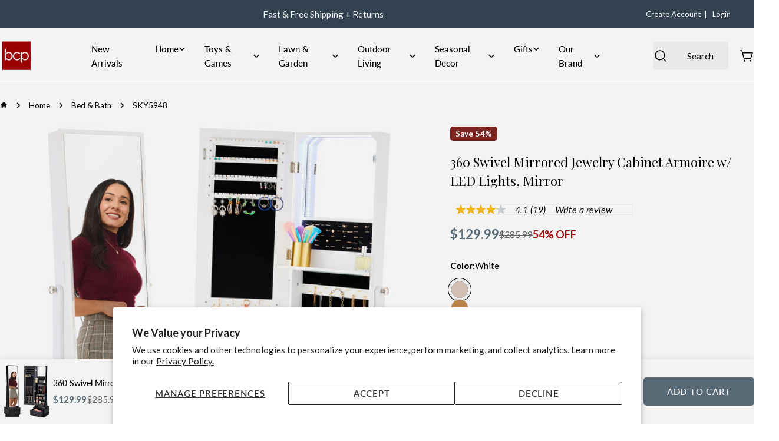

--- FILE ---
content_type: text/html; charset=utf-8
request_url: https://bestchoiceproducts.com/products/360-swivel-mirrored-jewelry-cabinet-armoire-w-led-lights-mirror
body_size: 56176
content:















<!doctype html>
<html
  class="no-js"
  lang="en"
  
>
  <head>
    <meta charset="utf-8">
    <meta http-equiv="X-UA-Compatible" content="IE=edge">
    <meta name="viewport" content="width=device-width,initial-scale=1">
    <meta name="theme-color" content="">
    <link rel="canonical" href="https://bestchoiceproducts.com/products/360-swivel-mirrored-jewelry-cabinet-armoire-w-led-lights-mirror">
    <link rel="preconnect" href="https://cdn.shopify.com" crossorigin><link rel="icon" type="image/png" href="//bestchoiceproducts.com/cdn/shop/files/New-Logo-red-bcp_c277a53e-7fe9-46d6-8aed-980cafd02546.png?crop=center&height=32&v=1663643009&width=32"><link rel="preconnect" href="https://fonts.shopifycdn.com" crossorigin><title>360 Swivel Mirrored Jewelry Cabinet Armoire w/ LED Lights, Mirror &ndash; Best Choice Products</title>

    
      <meta name="description" content="360-DEGREE SWIVEL &amp;amp; ADJUSTABLE ANGLES: Features a smooth 360-degree rotating base and an adjustable tilting mirror so that you can perfect your look from any angle FULL-LENGTH BEVELED MIRROR: Features a built-in mirror on the cabinet door equipped with a magnetic latch for added security AMPLE STORAGE: Includes 29 ">
    


<meta property="og:site_name" content="Best Choice Products">
<meta property="og:url" content="https://bestchoiceproducts.com/products/360-swivel-mirrored-jewelry-cabinet-armoire-w-led-lights-mirror">
<meta property="og:title" content="360 Swivel Mirrored Jewelry Cabinet Armoire w/ LED Lights, Mirror">
<meta property="og:type" content="product">
<meta property="og:description" content="360-DEGREE SWIVEL &amp;amp; ADJUSTABLE ANGLES: Features a smooth 360-degree rotating base and an adjustable tilting mirror so that you can perfect your look from any angle FULL-LENGTH BEVELED MIRROR: Features a built-in mirror on the cabinet door equipped with a magnetic latch for added security AMPLE STORAGE: Includes 29 "><meta property="og:image" content="http://bestchoiceproducts.com/cdn/shop/files/SKY8493LRG-1.jpg?v=1734383433">
  <meta property="og:image:secure_url" content="https://bestchoiceproducts.com/cdn/shop/files/SKY8493LRG-1.jpg?v=1734383433">
  <meta property="og:image:width" content="2000">
  <meta property="og:image:height" content="2000"><meta property="og:price:amount" content="129.99">
  <meta property="og:price:currency" content="USD"><meta name="twitter:card" content="summary_large_image">
<meta name="twitter:title" content="360 Swivel Mirrored Jewelry Cabinet Armoire w/ LED Lights, Mirror">
<meta name="twitter:description" content="360-DEGREE SWIVEL &amp;amp; ADJUSTABLE ANGLES: Features a smooth 360-degree rotating base and an adjustable tilting mirror so that you can perfect your look from any angle FULL-LENGTH BEVELED MIRROR: Features a built-in mirror on the cabinet door equipped with a magnetic latch for added security AMPLE STORAGE: Includes 29 ">

<style data-shopify>
  @font-face {
  font-family: Lato;
  font-weight: 400;
  font-style: normal;
  font-display: swap;
  src: url("//bestchoiceproducts.com/cdn/fonts/lato/lato_n4.c3b93d431f0091c8be23185e15c9d1fee1e971c5.woff2") format("woff2"),
       url("//bestchoiceproducts.com/cdn/fonts/lato/lato_n4.d5c00c781efb195594fd2fd4ad04f7882949e327.woff") format("woff");
}

  @font-face {
  font-family: Lato;
  font-weight: 400;
  font-style: italic;
  font-display: swap;
  src: url("//bestchoiceproducts.com/cdn/fonts/lato/lato_i4.09c847adc47c2fefc3368f2e241a3712168bc4b6.woff2") format("woff2"),
       url("//bestchoiceproducts.com/cdn/fonts/lato/lato_i4.3c7d9eb6c1b0a2bf62d892c3ee4582b016d0f30c.woff") format("woff");
}

  @font-face {
  font-family: Lato;
  font-weight: 700;
  font-style: normal;
  font-display: swap;
  src: url("//bestchoiceproducts.com/cdn/fonts/lato/lato_n7.900f219bc7337bc57a7a2151983f0a4a4d9d5dcf.woff2") format("woff2"),
       url("//bestchoiceproducts.com/cdn/fonts/lato/lato_n7.a55c60751adcc35be7c4f8a0313f9698598612ee.woff") format("woff");
}

  @font-face {
  font-family: Lato;
  font-weight: 700;
  font-style: italic;
  font-display: swap;
  src: url("//bestchoiceproducts.com/cdn/fonts/lato/lato_i7.16ba75868b37083a879b8dd9f2be44e067dfbf92.woff2") format("woff2"),
       url("//bestchoiceproducts.com/cdn/fonts/lato/lato_i7.4c07c2b3b7e64ab516aa2f2081d2bb0366b9dce8.woff") format("woff");
}

  @font-face {
  font-family: Lato;
  font-weight: 700;
  font-style: normal;
  font-display: swap;
  src: url("//bestchoiceproducts.com/cdn/fonts/lato/lato_n7.900f219bc7337bc57a7a2151983f0a4a4d9d5dcf.woff2") format("woff2"),
       url("//bestchoiceproducts.com/cdn/fonts/lato/lato_n7.a55c60751adcc35be7c4f8a0313f9698598612ee.woff") format("woff");
}

  @font-face {
  font-family: Lato;
  font-weight: 700;
  font-style: italic;
  font-display: swap;
  src: url("//bestchoiceproducts.com/cdn/fonts/lato/lato_i7.16ba75868b37083a879b8dd9f2be44e067dfbf92.woff2") format("woff2"),
       url("//bestchoiceproducts.com/cdn/fonts/lato/lato_i7.4c07c2b3b7e64ab516aa2f2081d2bb0366b9dce8.woff") format("woff");
}

  @font-face {
  font-family: Lato;
  font-weight: 500;
  font-style: normal;
  font-display: swap;
  src: url("//bestchoiceproducts.com/cdn/fonts/lato/lato_n5.b2fec044fbe05725e71d90882e5f3b21dae2efbd.woff2") format("woff2"),
       url("//bestchoiceproducts.com/cdn/fonts/lato/lato_n5.f25a9a5c73ff9372e69074488f99e8ac702b5447.woff") format("woff");
}

  @font-face {
  font-family: "Playfair Display";
  font-weight: 400;
  font-style: normal;
  font-display: swap;
  src: url("//bestchoiceproducts.com/cdn/fonts/playfair_display/playfairdisplay_n4.9980f3e16959dc89137cc1369bfc3ae98af1deb9.woff2") format("woff2"),
       url("//bestchoiceproducts.com/cdn/fonts/playfair_display/playfairdisplay_n4.c562b7c8e5637886a811d2a017f9e023166064ee.woff") format("woff");
}

  @font-face {
  font-family: "Playfair Display";
  font-weight: 400;
  font-style: italic;
  font-display: swap;
  src: url("//bestchoiceproducts.com/cdn/fonts/playfair_display/playfairdisplay_i4.804ea8da9192aaed0368534aa085b3c1f3411619.woff2") format("woff2"),
       url("//bestchoiceproducts.com/cdn/fonts/playfair_display/playfairdisplay_i4.5538cb7a825d13d8a2333cd8a94065a93a95c710.woff") format("woff");
}

  @font-face {
  font-family: Lato;
  font-weight: 500;
  font-style: normal;
  font-display: swap;
  src: url("//bestchoiceproducts.com/cdn/fonts/lato/lato_n5.b2fec044fbe05725e71d90882e5f3b21dae2efbd.woff2") format("woff2"),
       url("//bestchoiceproducts.com/cdn/fonts/lato/lato_n5.f25a9a5c73ff9372e69074488f99e8ac702b5447.woff") format("woff");
}
@font-face {
  font-family: Lato;
  font-weight: 600;
  font-style: normal;
  font-display: swap;
  src: url("//bestchoiceproducts.com/cdn/fonts/lato/lato_n6.38d0e3b23b74a60f769c51d1df73fac96c580d59.woff2") format("woff2"),
       url("//bestchoiceproducts.com/cdn/fonts/lato/lato_n6.3365366161bdcc36a3f97cfbb23954d8c4bf4079.woff") format("woff");
}
@font-face {
  font-family: Lato;
  font-weight: 500;
  font-style: normal;
  font-display: swap;
  src: url("//bestchoiceproducts.com/cdn/fonts/lato/lato_n5.b2fec044fbe05725e71d90882e5f3b21dae2efbd.woff2") format("woff2"),
       url("//bestchoiceproducts.com/cdn/fonts/lato/lato_n5.f25a9a5c73ff9372e69074488f99e8ac702b5447.woff") format("woff");
}
@font-face {
  font-family: Lato;
  font-weight: 500;
  font-style: normal;
  font-display: swap;
  src: url("//bestchoiceproducts.com/cdn/fonts/lato/lato_n5.b2fec044fbe05725e71d90882e5f3b21dae2efbd.woff2") format("woff2"),
       url("//bestchoiceproducts.com/cdn/fonts/lato/lato_n5.f25a9a5c73ff9372e69074488f99e8ac702b5447.woff") format("woff");
}


  
    :root,
.color-scheme-1 {
      --color-background: 255,255,255;
      --color-secondary-background: 54,69,86;
      --color-primary: 92,112,124;
      --color-text-heading: 0,0,0;
      --color-foreground: 0,0,0;
      --color-border: 230,230,230;
      --color-button: 92,112,124;
      --color-button-text: 255,255,255;
      --color-secondary-button: 54,69,86;
      --color-secondary-button-border: 54,69,86;
      --color-secondary-button-text: 255,255,255;
      --color-button-hover-background: 54,69,86;
      --color-button-hover-text: 255,255,255;
      --color-button-before: #5d7795;
      --color-field: 245,245,245;
      --color-field-text: 0,0,0;
      --color-link: 0,0,0;
      --color-link-hover: 0,0,0;
      --color-product-price-sale: 92,112,124;
      --color-foreground-lighten-60: #666666;
      --color-foreground-lighten-19: #cfcfcf;
    }
    @media (min-width: 768px) {
      body .desktop-color-scheme-1 {
        --color-background: 255,255,255;
      --color-secondary-background: 54,69,86;
      --color-primary: 92,112,124;
      --color-text-heading: 0,0,0;
      --color-foreground: 0,0,0;
      --color-border: 230,230,230;
      --color-button: 92,112,124;
      --color-button-text: 255,255,255;
      --color-secondary-button: 54,69,86;
      --color-secondary-button-border: 54,69,86;
      --color-secondary-button-text: 255,255,255;
      --color-button-hover-background: 54,69,86;
      --color-button-hover-text: 255,255,255;
      --color-button-before: #5d7795;
      --color-field: 245,245,245;
      --color-field-text: 0,0,0;
      --color-link: 0,0,0;
      --color-link-hover: 0,0,0;
      --color-product-price-sale: 92,112,124;
      --color-foreground-lighten-60: #666666;
      --color-foreground-lighten-19: #cfcfcf;
        color: rgb(var(--color-foreground));
        background-color: rgb(var(--color-background));
      }
    }
    @media (max-width: 767px) {
      body .mobile-color-scheme-1 {
        --color-background: 255,255,255;
      --color-secondary-background: 54,69,86;
      --color-primary: 92,112,124;
      --color-text-heading: 0,0,0;
      --color-foreground: 0,0,0;
      --color-border: 230,230,230;
      --color-button: 92,112,124;
      --color-button-text: 255,255,255;
      --color-secondary-button: 54,69,86;
      --color-secondary-button-border: 54,69,86;
      --color-secondary-button-text: 255,255,255;
      --color-button-hover-background: 54,69,86;
      --color-button-hover-text: 255,255,255;
      --color-button-before: #5d7795;
      --color-field: 245,245,245;
      --color-field-text: 0,0,0;
      --color-link: 0,0,0;
      --color-link-hover: 0,0,0;
      --color-product-price-sale: 92,112,124;
      --color-foreground-lighten-60: #666666;
      --color-foreground-lighten-19: #cfcfcf;
        color: rgb(var(--color-foreground));
        background-color: rgb(var(--color-background));
      }
    }
  
    
.color-scheme-2 {
      --color-background: 92,112,124;
      --color-secondary-background: 255,255,255;
      --color-primary: 92,112,124;
      --color-text-heading: 255,255,255;
      --color-foreground: 255,255,255;
      --color-border: 255,255,255;
      --color-button: 54,69,86;
      --color-button-text: 255,255,255;
      --color-secondary-button: 255,255,255;
      --color-secondary-button-border: 255,255,255;
      --color-secondary-button-text: 54,69,86;
      --color-button-hover-background: 33,42,53;
      --color-button-hover-text: 255,255,255;
      --color-button-before: #485c74;
      --color-field: 255,255,255;
      --color-field-text: 0,0,0;
      --color-link: 255,255,255;
      --color-link-hover: 255,255,255;
      --color-product-price-sale: 92,112,124;
      --color-foreground-lighten-60: #bec6cb;
      --color-foreground-lighten-19: #7b8b95;
    }
    @media (min-width: 768px) {
      body .desktop-color-scheme-2 {
        --color-background: 92,112,124;
      --color-secondary-background: 255,255,255;
      --color-primary: 92,112,124;
      --color-text-heading: 255,255,255;
      --color-foreground: 255,255,255;
      --color-border: 255,255,255;
      --color-button: 54,69,86;
      --color-button-text: 255,255,255;
      --color-secondary-button: 255,255,255;
      --color-secondary-button-border: 255,255,255;
      --color-secondary-button-text: 54,69,86;
      --color-button-hover-background: 33,42,53;
      --color-button-hover-text: 255,255,255;
      --color-button-before: #485c74;
      --color-field: 255,255,255;
      --color-field-text: 0,0,0;
      --color-link: 255,255,255;
      --color-link-hover: 255,255,255;
      --color-product-price-sale: 92,112,124;
      --color-foreground-lighten-60: #bec6cb;
      --color-foreground-lighten-19: #7b8b95;
        color: rgb(var(--color-foreground));
        background-color: rgb(var(--color-background));
      }
    }
    @media (max-width: 767px) {
      body .mobile-color-scheme-2 {
        --color-background: 92,112,124;
      --color-secondary-background: 255,255,255;
      --color-primary: 92,112,124;
      --color-text-heading: 255,255,255;
      --color-foreground: 255,255,255;
      --color-border: 255,255,255;
      --color-button: 54,69,86;
      --color-button-text: 255,255,255;
      --color-secondary-button: 255,255,255;
      --color-secondary-button-border: 255,255,255;
      --color-secondary-button-text: 54,69,86;
      --color-button-hover-background: 33,42,53;
      --color-button-hover-text: 255,255,255;
      --color-button-before: #485c74;
      --color-field: 255,255,255;
      --color-field-text: 0,0,0;
      --color-link: 255,255,255;
      --color-link-hover: 255,255,255;
      --color-product-price-sale: 92,112,124;
      --color-foreground-lighten-60: #bec6cb;
      --color-foreground-lighten-19: #7b8b95;
        color: rgb(var(--color-foreground));
        background-color: rgb(var(--color-background));
      }
    }
  
    
.color-scheme-3 {
      --color-background: 54,69,86;
      --color-secondary-background: 255,255,255;
      --color-primary: 92,112,124;
      --color-text-heading: 255,255,255;
      --color-foreground: 255,255,255;
      --color-border: 92,112,124;
      --color-button: 92,112,124;
      --color-button-text: 255,255,255;
      --color-secondary-button: 255,255,255;
      --color-secondary-button-border: 255,255,255;
      --color-secondary-button-text: 33,42,53;
      --color-button-hover-background: 92,112,124;
      --color-button-hover-text: 255,255,255;
      --color-button-before: #91a3ad;
      --color-field: 255,255,255;
      --color-field-text: 0,0,0;
      --color-link: 255,255,255;
      --color-link-hover: 255,255,255;
      --color-product-price-sale: 214,58,47;
      --color-foreground-lighten-60: #afb5bb;
      --color-foreground-lighten-19: #5c6876;
    }
    @media (min-width: 768px) {
      body .desktop-color-scheme-3 {
        --color-background: 54,69,86;
      --color-secondary-background: 255,255,255;
      --color-primary: 92,112,124;
      --color-text-heading: 255,255,255;
      --color-foreground: 255,255,255;
      --color-border: 92,112,124;
      --color-button: 92,112,124;
      --color-button-text: 255,255,255;
      --color-secondary-button: 255,255,255;
      --color-secondary-button-border: 255,255,255;
      --color-secondary-button-text: 33,42,53;
      --color-button-hover-background: 92,112,124;
      --color-button-hover-text: 255,255,255;
      --color-button-before: #91a3ad;
      --color-field: 255,255,255;
      --color-field-text: 0,0,0;
      --color-link: 255,255,255;
      --color-link-hover: 255,255,255;
      --color-product-price-sale: 214,58,47;
      --color-foreground-lighten-60: #afb5bb;
      --color-foreground-lighten-19: #5c6876;
        color: rgb(var(--color-foreground));
        background-color: rgb(var(--color-background));
      }
    }
    @media (max-width: 767px) {
      body .mobile-color-scheme-3 {
        --color-background: 54,69,86;
      --color-secondary-background: 255,255,255;
      --color-primary: 92,112,124;
      --color-text-heading: 255,255,255;
      --color-foreground: 255,255,255;
      --color-border: 92,112,124;
      --color-button: 92,112,124;
      --color-button-text: 255,255,255;
      --color-secondary-button: 255,255,255;
      --color-secondary-button-border: 255,255,255;
      --color-secondary-button-text: 33,42,53;
      --color-button-hover-background: 92,112,124;
      --color-button-hover-text: 255,255,255;
      --color-button-before: #91a3ad;
      --color-field: 255,255,255;
      --color-field-text: 0,0,0;
      --color-link: 255,255,255;
      --color-link-hover: 255,255,255;
      --color-product-price-sale: 214,58,47;
      --color-foreground-lighten-60: #afb5bb;
      --color-foreground-lighten-19: #5c6876;
        color: rgb(var(--color-foreground));
        background-color: rgb(var(--color-background));
      }
    }
  
    
.color-scheme-4 {
      --color-background: 232,228,226;
      --color-secondary-background: 255,255,255;
      --color-primary: 54,69,86;
      --color-text-heading: 0,0,0;
      --color-foreground: 0,0,0;
      --color-border: 38,35,30;
      --color-button: 54,69,86;
      --color-button-text: 255,255,255;
      --color-secondary-button: 92,112,124;
      --color-secondary-button-border: 92,112,124;
      --color-secondary-button-text: 255,255,255;
      --color-button-hover-background: 35,46,58;
      --color-button-hover-text: 255,255,255;
      --color-button-before: #49607a;
      --color-field: 255,255,255;
      --color-field-text: 0,0,0;
      --color-link: 0,0,0;
      --color-link-hover: 0,0,0;
      --color-product-price-sale: 214,58,47;
      --color-foreground-lighten-60: #5d5b5a;
      --color-foreground-lighten-19: #bcb9b7;
    }
    @media (min-width: 768px) {
      body .desktop-color-scheme-4 {
        --color-background: 232,228,226;
      --color-secondary-background: 255,255,255;
      --color-primary: 54,69,86;
      --color-text-heading: 0,0,0;
      --color-foreground: 0,0,0;
      --color-border: 38,35,30;
      --color-button: 54,69,86;
      --color-button-text: 255,255,255;
      --color-secondary-button: 92,112,124;
      --color-secondary-button-border: 92,112,124;
      --color-secondary-button-text: 255,255,255;
      --color-button-hover-background: 35,46,58;
      --color-button-hover-text: 255,255,255;
      --color-button-before: #49607a;
      --color-field: 255,255,255;
      --color-field-text: 0,0,0;
      --color-link: 0,0,0;
      --color-link-hover: 0,0,0;
      --color-product-price-sale: 214,58,47;
      --color-foreground-lighten-60: #5d5b5a;
      --color-foreground-lighten-19: #bcb9b7;
        color: rgb(var(--color-foreground));
        background-color: rgb(var(--color-background));
      }
    }
    @media (max-width: 767px) {
      body .mobile-color-scheme-4 {
        --color-background: 232,228,226;
      --color-secondary-background: 255,255,255;
      --color-primary: 54,69,86;
      --color-text-heading: 0,0,0;
      --color-foreground: 0,0,0;
      --color-border: 38,35,30;
      --color-button: 54,69,86;
      --color-button-text: 255,255,255;
      --color-secondary-button: 92,112,124;
      --color-secondary-button-border: 92,112,124;
      --color-secondary-button-text: 255,255,255;
      --color-button-hover-background: 35,46,58;
      --color-button-hover-text: 255,255,255;
      --color-button-before: #49607a;
      --color-field: 255,255,255;
      --color-field-text: 0,0,0;
      --color-link: 0,0,0;
      --color-link-hover: 0,0,0;
      --color-product-price-sale: 214,58,47;
      --color-foreground-lighten-60: #5d5b5a;
      --color-foreground-lighten-19: #bcb9b7;
        color: rgb(var(--color-foreground));
        background-color: rgb(var(--color-background));
      }
    }
  
    
.color-scheme-inverse {
      --color-background: 247,247,247;
      --color-secondary-background: 54,69,86;
      --color-primary: 92,112,124;
      --color-text-heading: 17,24,39;
      --color-foreground: 17,24,39;
      --color-border: 255,255,255;
      --color-button: 38,35,30;
      --color-button-text: 255,255,255;
      --color-secondary-button: 92,112,124;
      --color-secondary-button-border: 255,255,255;
      --color-secondary-button-text: 255,255,255;
      --color-button-hover-background: 54,69,86;
      --color-button-hover-text: 255,255,255;
      --color-button-before: #5d7795;
      --color-field: 255,255,255;
      --color-field-text: 0,0,0;
      --color-link: 17,24,39;
      --color-link-hover: 17,24,39;
      --color-product-price-sale: 214,58,47;
      --color-foreground-lighten-60: #6d717a;
      --color-foreground-lighten-19: #cbcdcf;
    }
    @media (min-width: 768px) {
      body .desktop-color-scheme-inverse {
        --color-background: 247,247,247;
      --color-secondary-background: 54,69,86;
      --color-primary: 92,112,124;
      --color-text-heading: 17,24,39;
      --color-foreground: 17,24,39;
      --color-border: 255,255,255;
      --color-button: 38,35,30;
      --color-button-text: 255,255,255;
      --color-secondary-button: 92,112,124;
      --color-secondary-button-border: 255,255,255;
      --color-secondary-button-text: 255,255,255;
      --color-button-hover-background: 54,69,86;
      --color-button-hover-text: 255,255,255;
      --color-button-before: #5d7795;
      --color-field: 255,255,255;
      --color-field-text: 0,0,0;
      --color-link: 17,24,39;
      --color-link-hover: 17,24,39;
      --color-product-price-sale: 214,58,47;
      --color-foreground-lighten-60: #6d717a;
      --color-foreground-lighten-19: #cbcdcf;
        color: rgb(var(--color-foreground));
        background-color: rgb(var(--color-background));
      }
    }
    @media (max-width: 767px) {
      body .mobile-color-scheme-inverse {
        --color-background: 247,247,247;
      --color-secondary-background: 54,69,86;
      --color-primary: 92,112,124;
      --color-text-heading: 17,24,39;
      --color-foreground: 17,24,39;
      --color-border: 255,255,255;
      --color-button: 38,35,30;
      --color-button-text: 255,255,255;
      --color-secondary-button: 92,112,124;
      --color-secondary-button-border: 255,255,255;
      --color-secondary-button-text: 255,255,255;
      --color-button-hover-background: 54,69,86;
      --color-button-hover-text: 255,255,255;
      --color-button-before: #5d7795;
      --color-field: 255,255,255;
      --color-field-text: 0,0,0;
      --color-link: 17,24,39;
      --color-link-hover: 17,24,39;
      --color-product-price-sale: 214,58,47;
      --color-foreground-lighten-60: #6d717a;
      --color-foreground-lighten-19: #cbcdcf;
        color: rgb(var(--color-foreground));
        background-color: rgb(var(--color-background));
      }
    }
  
    
.color-scheme-6 {
      --color-background: 54,69,86;
      --color-secondary-background: 243,238,234;
      --color-primary: 92,112,124;
      --color-text-heading: 255,255,255;
      --color-foreground: 255,255,255;
      --color-border: 92,112,124;
      --color-button: 92,112,124;
      --color-button-text: 255,255,255;
      --color-secondary-button: 255,255,255;
      --color-secondary-button-border: 230,230,230;
      --color-secondary-button-text: 54,69,86;
      --color-button-hover-background: 17,24,39;
      --color-button-hover-text: 255,255,255;
      --color-button-before: #30446e;
      --color-field: 255,255,255;
      --color-field-text: 17,24,39;
      --color-link: 255,255,255;
      --color-link-hover: 255,255,255;
      --color-product-price-sale: 214,58,47;
      --color-foreground-lighten-60: #afb5bb;
      --color-foreground-lighten-19: #5c6876;
    }
    @media (min-width: 768px) {
      body .desktop-color-scheme-6 {
        --color-background: 54,69,86;
      --color-secondary-background: 243,238,234;
      --color-primary: 92,112,124;
      --color-text-heading: 255,255,255;
      --color-foreground: 255,255,255;
      --color-border: 92,112,124;
      --color-button: 92,112,124;
      --color-button-text: 255,255,255;
      --color-secondary-button: 255,255,255;
      --color-secondary-button-border: 230,230,230;
      --color-secondary-button-text: 54,69,86;
      --color-button-hover-background: 17,24,39;
      --color-button-hover-text: 255,255,255;
      --color-button-before: #30446e;
      --color-field: 255,255,255;
      --color-field-text: 17,24,39;
      --color-link: 255,255,255;
      --color-link-hover: 255,255,255;
      --color-product-price-sale: 214,58,47;
      --color-foreground-lighten-60: #afb5bb;
      --color-foreground-lighten-19: #5c6876;
        color: rgb(var(--color-foreground));
        background-color: rgb(var(--color-background));
      }
    }
    @media (max-width: 767px) {
      body .mobile-color-scheme-6 {
        --color-background: 54,69,86;
      --color-secondary-background: 243,238,234;
      --color-primary: 92,112,124;
      --color-text-heading: 255,255,255;
      --color-foreground: 255,255,255;
      --color-border: 92,112,124;
      --color-button: 92,112,124;
      --color-button-text: 255,255,255;
      --color-secondary-button: 255,255,255;
      --color-secondary-button-border: 230,230,230;
      --color-secondary-button-text: 54,69,86;
      --color-button-hover-background: 17,24,39;
      --color-button-hover-text: 255,255,255;
      --color-button-before: #30446e;
      --color-field: 255,255,255;
      --color-field-text: 17,24,39;
      --color-link: 255,255,255;
      --color-link-hover: 255,255,255;
      --color-product-price-sale: 214,58,47;
      --color-foreground-lighten-60: #afb5bb;
      --color-foreground-lighten-19: #5c6876;
        color: rgb(var(--color-foreground));
        background-color: rgb(var(--color-background));
      }
    }
  
    
.color-scheme-7 {
      --color-background: 103,106,92;
      --color-secondary-background: 248,248,248;
      --color-primary: 214,58,47;
      --color-text-heading: 255,255,255;
      --color-foreground: 255,255,255;
      --color-border: 230,230,230;
      --color-button: 230,230,230;
      --color-button-text: 60,61,56;
      --color-secondary-button: 0,0,0;
      --color-secondary-button-border: 255,255,255;
      --color-secondary-button-text: 255,255,255;
      --color-button-hover-background: 230,230,230;
      --color-button-hover-text: 255,255,255;
      --color-button-before: #ffffff;
      --color-field: 245,245,245;
      --color-field-text: 0,0,0;
      --color-link: 255,255,255;
      --color-link-hover: 255,255,255;
      --color-product-price-sale: 214,58,47;
      --color-foreground-lighten-60: #c2c3be;
      --color-foreground-lighten-19: #84867b;
    }
    @media (min-width: 768px) {
      body .desktop-color-scheme-7 {
        --color-background: 103,106,92;
      --color-secondary-background: 248,248,248;
      --color-primary: 214,58,47;
      --color-text-heading: 255,255,255;
      --color-foreground: 255,255,255;
      --color-border: 230,230,230;
      --color-button: 230,230,230;
      --color-button-text: 60,61,56;
      --color-secondary-button: 0,0,0;
      --color-secondary-button-border: 255,255,255;
      --color-secondary-button-text: 255,255,255;
      --color-button-hover-background: 230,230,230;
      --color-button-hover-text: 255,255,255;
      --color-button-before: #ffffff;
      --color-field: 245,245,245;
      --color-field-text: 0,0,0;
      --color-link: 255,255,255;
      --color-link-hover: 255,255,255;
      --color-product-price-sale: 214,58,47;
      --color-foreground-lighten-60: #c2c3be;
      --color-foreground-lighten-19: #84867b;
        color: rgb(var(--color-foreground));
        background-color: rgb(var(--color-background));
      }
    }
    @media (max-width: 767px) {
      body .mobile-color-scheme-7 {
        --color-background: 103,106,92;
      --color-secondary-background: 248,248,248;
      --color-primary: 214,58,47;
      --color-text-heading: 255,255,255;
      --color-foreground: 255,255,255;
      --color-border: 230,230,230;
      --color-button: 230,230,230;
      --color-button-text: 60,61,56;
      --color-secondary-button: 0,0,0;
      --color-secondary-button-border: 255,255,255;
      --color-secondary-button-text: 255,255,255;
      --color-button-hover-background: 230,230,230;
      --color-button-hover-text: 255,255,255;
      --color-button-before: #ffffff;
      --color-field: 245,245,245;
      --color-field-text: 0,0,0;
      --color-link: 255,255,255;
      --color-link-hover: 255,255,255;
      --color-product-price-sale: 214,58,47;
      --color-foreground-lighten-60: #c2c3be;
      --color-foreground-lighten-19: #84867b;
        color: rgb(var(--color-foreground));
        background-color: rgb(var(--color-background));
      }
    }
  
    
.color-scheme-8 {
      --color-background: 38,35,30;
      --color-secondary-background: 247,247,247;
      --color-primary: 214,58,47;
      --color-text-heading: 255,255,255;
      --color-foreground: 255,255,255;
      --color-border: 255,255,255;
      --color-button: 232,228,226;
      --color-button-text: 38,35,30;
      --color-secondary-button: 255,255,255;
      --color-secondary-button-border: 255,255,255;
      --color-secondary-button-text: 38,35,30;
      --color-button-hover-background: 54,69,86;
      --color-button-hover-text: 255,255,255;
      --color-button-before: #5d7795;
      --color-field: 255,255,255;
      --color-field-text: 0,0,0;
      --color-link: 255,255,255;
      --color-link-hover: 255,255,255;
      --color-product-price-sale: 214,58,47;
      --color-foreground-lighten-60: #a8a7a5;
      --color-foreground-lighten-19: #4f4d49;
    }
    @media (min-width: 768px) {
      body .desktop-color-scheme-8 {
        --color-background: 38,35,30;
      --color-secondary-background: 247,247,247;
      --color-primary: 214,58,47;
      --color-text-heading: 255,255,255;
      --color-foreground: 255,255,255;
      --color-border: 255,255,255;
      --color-button: 232,228,226;
      --color-button-text: 38,35,30;
      --color-secondary-button: 255,255,255;
      --color-secondary-button-border: 255,255,255;
      --color-secondary-button-text: 38,35,30;
      --color-button-hover-background: 54,69,86;
      --color-button-hover-text: 255,255,255;
      --color-button-before: #5d7795;
      --color-field: 255,255,255;
      --color-field-text: 0,0,0;
      --color-link: 255,255,255;
      --color-link-hover: 255,255,255;
      --color-product-price-sale: 214,58,47;
      --color-foreground-lighten-60: #a8a7a5;
      --color-foreground-lighten-19: #4f4d49;
        color: rgb(var(--color-foreground));
        background-color: rgb(var(--color-background));
      }
    }
    @media (max-width: 767px) {
      body .mobile-color-scheme-8 {
        --color-background: 38,35,30;
      --color-secondary-background: 247,247,247;
      --color-primary: 214,58,47;
      --color-text-heading: 255,255,255;
      --color-foreground: 255,255,255;
      --color-border: 255,255,255;
      --color-button: 232,228,226;
      --color-button-text: 38,35,30;
      --color-secondary-button: 255,255,255;
      --color-secondary-button-border: 255,255,255;
      --color-secondary-button-text: 38,35,30;
      --color-button-hover-background: 54,69,86;
      --color-button-hover-text: 255,255,255;
      --color-button-before: #5d7795;
      --color-field: 255,255,255;
      --color-field-text: 0,0,0;
      --color-link: 255,255,255;
      --color-link-hover: 255,255,255;
      --color-product-price-sale: 214,58,47;
      --color-foreground-lighten-60: #a8a7a5;
      --color-foreground-lighten-19: #4f4d49;
        color: rgb(var(--color-foreground));
        background-color: rgb(var(--color-background));
      }
    }
  
    
.color-scheme-9 {
      --color-background: 255,255,255;
      --color-secondary-background: 245,245,245;
      --color-primary: 214,58,47;
      --color-text-heading: 0,0,0;
      --color-foreground: 0,0,0;
      --color-border: 230,230,230;
      --color-button: 0,0,0;
      --color-button-text: 255,255,255;
      --color-secondary-button: 255,255,255;
      --color-secondary-button-border: 204,204,204;
      --color-secondary-button-text: 0,0,0;
      --color-button-hover-background: 0,0,0;
      --color-button-hover-text: 255,255,255;
      --color-button-before: #333333;
      --color-field: 245,245,245;
      --color-field-text: 0,0,0;
      --color-link: 0,0,0;
      --color-link-hover: 0,0,0;
      --color-product-price-sale: 214,58,47;
      --color-foreground-lighten-60: #666666;
      --color-foreground-lighten-19: #cfcfcf;
    }
    @media (min-width: 768px) {
      body .desktop-color-scheme-9 {
        --color-background: 255,255,255;
      --color-secondary-background: 245,245,245;
      --color-primary: 214,58,47;
      --color-text-heading: 0,0,0;
      --color-foreground: 0,0,0;
      --color-border: 230,230,230;
      --color-button: 0,0,0;
      --color-button-text: 255,255,255;
      --color-secondary-button: 255,255,255;
      --color-secondary-button-border: 204,204,204;
      --color-secondary-button-text: 0,0,0;
      --color-button-hover-background: 0,0,0;
      --color-button-hover-text: 255,255,255;
      --color-button-before: #333333;
      --color-field: 245,245,245;
      --color-field-text: 0,0,0;
      --color-link: 0,0,0;
      --color-link-hover: 0,0,0;
      --color-product-price-sale: 214,58,47;
      --color-foreground-lighten-60: #666666;
      --color-foreground-lighten-19: #cfcfcf;
        color: rgb(var(--color-foreground));
        background-color: rgb(var(--color-background));
      }
    }
    @media (max-width: 767px) {
      body .mobile-color-scheme-9 {
        --color-background: 255,255,255;
      --color-secondary-background: 245,245,245;
      --color-primary: 214,58,47;
      --color-text-heading: 0,0,0;
      --color-foreground: 0,0,0;
      --color-border: 230,230,230;
      --color-button: 0,0,0;
      --color-button-text: 255,255,255;
      --color-secondary-button: 255,255,255;
      --color-secondary-button-border: 204,204,204;
      --color-secondary-button-text: 0,0,0;
      --color-button-hover-background: 0,0,0;
      --color-button-hover-text: 255,255,255;
      --color-button-before: #333333;
      --color-field: 245,245,245;
      --color-field-text: 0,0,0;
      --color-link: 0,0,0;
      --color-link-hover: 0,0,0;
      --color-product-price-sale: 214,58,47;
      --color-foreground-lighten-60: #666666;
      --color-foreground-lighten-19: #cfcfcf;
        color: rgb(var(--color-foreground));
        background-color: rgb(var(--color-background));
      }
    }
  
    
.color-scheme-10 {
      --color-background: 119,36,36;
      --color-secondary-background: 255,255,255;
      --color-primary: 119,36,36;
      --color-text-heading: 255,255,255;
      --color-foreground: 255,255,255;
      --color-border: 230,230,230;
      --color-button: 255,255,255;
      --color-button-text: 38,35,30;
      --color-secondary-button: 119,36,36;
      --color-secondary-button-border: 119,36,36;
      --color-secondary-button-text: 255,255,255;
      --color-button-hover-background: 255,255,255;
      --color-button-hover-text: 0,0,0;
      --color-button-before: #ffffff;
      --color-field: 245,245,245;
      --color-field-text: 0,0,0;
      --color-link: 255,255,255;
      --color-link-hover: 255,255,255;
      --color-product-price-sale: 214,58,47;
      --color-foreground-lighten-60: #c9a7a7;
      --color-foreground-lighten-19: #914e4e;
    }
    @media (min-width: 768px) {
      body .desktop-color-scheme-10 {
        --color-background: 119,36,36;
      --color-secondary-background: 255,255,255;
      --color-primary: 119,36,36;
      --color-text-heading: 255,255,255;
      --color-foreground: 255,255,255;
      --color-border: 230,230,230;
      --color-button: 255,255,255;
      --color-button-text: 38,35,30;
      --color-secondary-button: 119,36,36;
      --color-secondary-button-border: 119,36,36;
      --color-secondary-button-text: 255,255,255;
      --color-button-hover-background: 255,255,255;
      --color-button-hover-text: 0,0,0;
      --color-button-before: #ffffff;
      --color-field: 245,245,245;
      --color-field-text: 0,0,0;
      --color-link: 255,255,255;
      --color-link-hover: 255,255,255;
      --color-product-price-sale: 214,58,47;
      --color-foreground-lighten-60: #c9a7a7;
      --color-foreground-lighten-19: #914e4e;
        color: rgb(var(--color-foreground));
        background-color: rgb(var(--color-background));
      }
    }
    @media (max-width: 767px) {
      body .mobile-color-scheme-10 {
        --color-background: 119,36,36;
      --color-secondary-background: 255,255,255;
      --color-primary: 119,36,36;
      --color-text-heading: 255,255,255;
      --color-foreground: 255,255,255;
      --color-border: 230,230,230;
      --color-button: 255,255,255;
      --color-button-text: 38,35,30;
      --color-secondary-button: 119,36,36;
      --color-secondary-button-border: 119,36,36;
      --color-secondary-button-text: 255,255,255;
      --color-button-hover-background: 255,255,255;
      --color-button-hover-text: 0,0,0;
      --color-button-before: #ffffff;
      --color-field: 245,245,245;
      --color-field-text: 0,0,0;
      --color-link: 255,255,255;
      --color-link-hover: 255,255,255;
      --color-product-price-sale: 214,58,47;
      --color-foreground-lighten-60: #c9a7a7;
      --color-foreground-lighten-19: #914e4e;
        color: rgb(var(--color-foreground));
        background-color: rgb(var(--color-background));
      }
    }
  
    
.color-scheme-11 {
      --color-background: 41,50,58;
      --color-secondary-background: 247,247,247;
      --color-primary: 128,36,32;
      --color-text-heading: 255,255,255;
      --color-foreground: 255,255,255;
      --color-border: 255,255,255;
      --color-button: 255,255,255;
      --color-button-text: 33,42,53;
      --color-secondary-button: 17,24,39;
      --color-secondary-button-border: 17,24,39;
      --color-secondary-button-text: 255,255,255;
      --color-button-hover-background: 103,106,92;
      --color-button-hover-text: 255,255,255;
      --color-button-before: #9a9d8f;
      --color-field: 255,255,255;
      --color-field-text: 0,0,0;
      --color-link: 255,255,255;
      --color-link-hover: 255,255,255;
      --color-product-price-sale: 128,36,32;
      --color-foreground-lighten-60: #a9adb0;
      --color-foreground-lighten-19: #52595f;
    }
    @media (min-width: 768px) {
      body .desktop-color-scheme-11 {
        --color-background: 41,50,58;
      --color-secondary-background: 247,247,247;
      --color-primary: 128,36,32;
      --color-text-heading: 255,255,255;
      --color-foreground: 255,255,255;
      --color-border: 255,255,255;
      --color-button: 255,255,255;
      --color-button-text: 33,42,53;
      --color-secondary-button: 17,24,39;
      --color-secondary-button-border: 17,24,39;
      --color-secondary-button-text: 255,255,255;
      --color-button-hover-background: 103,106,92;
      --color-button-hover-text: 255,255,255;
      --color-button-before: #9a9d8f;
      --color-field: 255,255,255;
      --color-field-text: 0,0,0;
      --color-link: 255,255,255;
      --color-link-hover: 255,255,255;
      --color-product-price-sale: 128,36,32;
      --color-foreground-lighten-60: #a9adb0;
      --color-foreground-lighten-19: #52595f;
        color: rgb(var(--color-foreground));
        background-color: rgb(var(--color-background));
      }
    }
    @media (max-width: 767px) {
      body .mobile-color-scheme-11 {
        --color-background: 41,50,58;
      --color-secondary-background: 247,247,247;
      --color-primary: 128,36,32;
      --color-text-heading: 255,255,255;
      --color-foreground: 255,255,255;
      --color-border: 255,255,255;
      --color-button: 255,255,255;
      --color-button-text: 33,42,53;
      --color-secondary-button: 17,24,39;
      --color-secondary-button-border: 17,24,39;
      --color-secondary-button-text: 255,255,255;
      --color-button-hover-background: 103,106,92;
      --color-button-hover-text: 255,255,255;
      --color-button-before: #9a9d8f;
      --color-field: 255,255,255;
      --color-field-text: 0,0,0;
      --color-link: 255,255,255;
      --color-link-hover: 255,255,255;
      --color-product-price-sale: 128,36,32;
      --color-foreground-lighten-60: #a9adb0;
      --color-foreground-lighten-19: #52595f;
        color: rgb(var(--color-foreground));
        background-color: rgb(var(--color-background));
      }
    }
  
    
.color-scheme-95872d54-2166-4f00-9216-201aaf2bab9d {
      --color-background: 244,244,244;
      --color-secondary-background: 54,69,86;
      --color-primary: 92,112,124;
      --color-text-heading: 58,74,89;
      --color-foreground: 58,74,89;
      --color-border: 230,230,230;
      --color-button: 58,74,89;
      --color-button-text: 255,255,255;
      --color-secondary-button: 54,69,86;
      --color-secondary-button-border: 54,69,86;
      --color-secondary-button-text: 255,255,255;
      --color-button-hover-background: 54,69,86;
      --color-button-hover-text: 255,255,255;
      --color-button-before: #5d7795;
      --color-field: 245,245,245;
      --color-field-text: 0,0,0;
      --color-link: 58,74,89;
      --color-link-hover: 58,74,89;
      --color-product-price-sale: 92,112,124;
      --color-foreground-lighten-60: #848e97;
      --color-foreground-lighten-19: #d1d4d7;
    }
    @media (min-width: 768px) {
      body .desktop-color-scheme-95872d54-2166-4f00-9216-201aaf2bab9d {
        --color-background: 244,244,244;
      --color-secondary-background: 54,69,86;
      --color-primary: 92,112,124;
      --color-text-heading: 58,74,89;
      --color-foreground: 58,74,89;
      --color-border: 230,230,230;
      --color-button: 58,74,89;
      --color-button-text: 255,255,255;
      --color-secondary-button: 54,69,86;
      --color-secondary-button-border: 54,69,86;
      --color-secondary-button-text: 255,255,255;
      --color-button-hover-background: 54,69,86;
      --color-button-hover-text: 255,255,255;
      --color-button-before: #5d7795;
      --color-field: 245,245,245;
      --color-field-text: 0,0,0;
      --color-link: 58,74,89;
      --color-link-hover: 58,74,89;
      --color-product-price-sale: 92,112,124;
      --color-foreground-lighten-60: #848e97;
      --color-foreground-lighten-19: #d1d4d7;
        color: rgb(var(--color-foreground));
        background-color: rgb(var(--color-background));
      }
    }
    @media (max-width: 767px) {
      body .mobile-color-scheme-95872d54-2166-4f00-9216-201aaf2bab9d {
        --color-background: 244,244,244;
      --color-secondary-background: 54,69,86;
      --color-primary: 92,112,124;
      --color-text-heading: 58,74,89;
      --color-foreground: 58,74,89;
      --color-border: 230,230,230;
      --color-button: 58,74,89;
      --color-button-text: 255,255,255;
      --color-secondary-button: 54,69,86;
      --color-secondary-button-border: 54,69,86;
      --color-secondary-button-text: 255,255,255;
      --color-button-hover-background: 54,69,86;
      --color-button-hover-text: 255,255,255;
      --color-button-before: #5d7795;
      --color-field: 245,245,245;
      --color-field-text: 0,0,0;
      --color-link: 58,74,89;
      --color-link-hover: 58,74,89;
      --color-product-price-sale: 92,112,124;
      --color-foreground-lighten-60: #848e97;
      --color-foreground-lighten-19: #d1d4d7;
        color: rgb(var(--color-foreground));
        background-color: rgb(var(--color-background));
      }
    }
  

  body, .color-scheme-1, .color-scheme-2, .color-scheme-3, .color-scheme-4, .color-scheme-inverse, .color-scheme-6, .color-scheme-7, .color-scheme-8, .color-scheme-9, .color-scheme-10, .color-scheme-11, .color-scheme-95872d54-2166-4f00-9216-201aaf2bab9d {
    color: rgb(var(--color-foreground));
    background-color: rgb(var(--color-background));
  }

  :root {
    /* Animation variable */
    --animation-nav: .5s cubic-bezier(.6, 0, .4, 1);
    --animation-default: .5s cubic-bezier(.3, 1, .3, 1);
    --animation-fast: .3s cubic-bezier(.7, 0, .3, 1);
    --transform-origin-start: left;
    --transform-origin-end: right;
    --duration-default: 200ms;
    --duration-image: 1000ms;

    --font-body-family: Lato, sans-serif;
    --font-body-style: normal;
    --font-body-weight: 400;
    --font-body-weight-bolder: 700;
    --font-body-weight-bold: 700;
    --font-body-size: 1.5rem;
    --font-body-line-height: 1.6;

    --font-heading-family: "Playfair Display", serif;
    --font-heading-style: normal;
    --font-heading-weight: 400;
    --font-heading-letter-spacing: 0.0em;
    --font-heading-transform: none;
    --font-heading-scale: 1.0;
    --font-heading-mobile-scale: 0.8;

    --font-hd1-transform:none;

    --font-subheading-family: Lato, sans-serif;
    --font-subheading-weight: 500;
    --font-subheading-scale: 1.0;
    --font-subheading-transform: uppercase;
    --font-subheading-letter-spacing: 0.05em;

    --font-navigation-family: Lato, sans-serif;
    --font-navigation-weight: 500;
    --navigation-transform: none;

    --font-button-family: Lato, sans-serif;
    --font-button-weight: 600;
    --buttons-letter-spacing: 0.05em;
    --buttons-transform: uppercase;
    --buttons-height: 4.8rem;
    --buttons-border-width: 1px;
    --inputs-border-width: 1px;

    --font-pcard-title-family: Lato, sans-serif;
    --font-pcard-title-style: normal;
    --font-pcard-title-weight: 500;
    --font-pcard-title-scale: 0.9;
    --font-pcard-title-transform: none;

    --font-hd1-size: 6.0rem;
    --font-hd2-size: 4.8rem;
    --font-hd3-size: 3.6rem;
    --font-h1-size: calc(var(--font-heading-scale) * 4rem);
    --font-h2-size: calc(var(--font-heading-scale) * 3.2rem);
    --font-h3-size: calc(var(--font-heading-scale) * 2.8rem);
    --font-h4-size: calc(var(--font-heading-scale) * 2.2rem);
    --font-h5-size: calc(var(--font-heading-scale) * 1.8rem);
    --font-h6-size: calc(var(--font-heading-scale) * 1.6rem);
    --font-subheading-size: calc(var(--font-subheading-scale) * var(--font-body-size));
    --font-pcard-title-size: calc(var(--font-pcard-title-scale) * var(--font-body-size));

    --color-badge-sale: #802420;
    --color-badge-sale-text: #FFFFFF;
    --color-badge-soldout: #c0bbb6;
    --color-badge-soldout-text: #FFFFFF;
    --color-badge-hot: #364556;
    --color-badge-hot-text: #FFFFFF;
    --color-badge-new: #364556;
    --color-badge-new-text: #FFFFFF;
    --color-cart-bubble: #dc2626;
    --color-keyboard-focus: 11 97 205;

    --buttons-radius: 0.5rem;
    --inputs-radius: 0.5rem;
    --textareas-radius: 0.5rem;
    --blocks-radius: 0.0rem;
    --blocks-radius-mobile: 0.0rem;
    --small-blocks-radius: 0.0rem;
    --medium-blocks-radius: 0.0rem;
    --pcard-radius: 0.0rem;
    --pcard-inner-radius: 0.0rem;
    --badges-radius: 0.5rem;

    --page-width: 1410px;
    --page-width-margin: 0rem;
    --header-padding-bottom: 4rem;
    --header-padding-bottom-mobile: 3.2rem;
    --header-padding-bottom-large: 6rem;
    --header-padding-bottom-large-lg: 4rem;
  }

  *,
  *::before,
  *::after {
    box-sizing: inherit;
  }

  html {
    box-sizing: border-box;
    font-size: 62.5%;
    height: 100%;
  }

  body {
    min-height: 100%;
    margin: 0;
    font-family: var(--font-body-family);
    font-style: var(--font-body-style);
    font-weight: var(--font-body-weight);
    font-size: var(--font-body-size);
    line-height: var(--font-body-line-height);
    -webkit-font-smoothing: antialiased;
    -moz-osx-font-smoothing: grayscale;
    touch-action: manipulation;
    -webkit-text-size-adjust: 100%;
    font-feature-settings: normal;
  }
  @media (min-width: 1485px) {
    .swiper-controls--outside {
      --swiper-navigation-offset-x: calc((var(--swiper-navigation-size) + 2.7rem) * -1);
    }
  }
</style>

  <link rel="preload" as="font" href="//bestchoiceproducts.com/cdn/fonts/lato/lato_n4.c3b93d431f0091c8be23185e15c9d1fee1e971c5.woff2" type="font/woff2" crossorigin>
  

  <link rel="preload" as="font" href="//bestchoiceproducts.com/cdn/fonts/playfair_display/playfairdisplay_n4.9980f3e16959dc89137cc1369bfc3ae98af1deb9.woff2" type="font/woff2" crossorigin>
  
<link href="//bestchoiceproducts.com/cdn/shop/t/419/assets/vendor.css?v=94183888130352382221768518275" rel="stylesheet" type="text/css" media="all" /><link href="//bestchoiceproducts.com/cdn/shop/t/419/assets/theme.css?v=152005992869176845261768518275" rel="stylesheet" type="text/css" media="all" />
  <script>window.performance && window.performance.mark && window.performance.mark('shopify.content_for_header.start');</script><meta name="facebook-domain-verification" content="um462cw3fae49t98yvbcze5vtjumjn">
<meta name="google-site-verification" content="jlANC-pRCInWI2er5BLC3VadeJBA7YRHyfSuO2pdbT0">
<meta id="shopify-digital-wallet" name="shopify-digital-wallet" content="/6367991/digital_wallets/dialog">
<meta name="shopify-checkout-api-token" content="e858817910342b91f489876b117cdc9e">
<meta id="in-context-paypal-metadata" data-shop-id="6367991" data-venmo-supported="true" data-environment="production" data-locale="en_US" data-paypal-v4="true" data-currency="USD">
<link rel="alternate" type="application/json+oembed" href="https://bestchoiceproducts.com/products/360-swivel-mirrored-jewelry-cabinet-armoire-w-led-lights-mirror.oembed">
<script async="async" src="/checkouts/internal/preloads.js?locale=en-US"></script>
<link rel="preconnect" href="https://shop.app" crossorigin="anonymous">
<script async="async" src="https://shop.app/checkouts/internal/preloads.js?locale=en-US&shop_id=6367991" crossorigin="anonymous"></script>
<script id="apple-pay-shop-capabilities" type="application/json">{"shopId":6367991,"countryCode":"US","currencyCode":"USD","merchantCapabilities":["supports3DS"],"merchantId":"gid:\/\/shopify\/Shop\/6367991","merchantName":"Best Choice Products","requiredBillingContactFields":["postalAddress","email","phone"],"requiredShippingContactFields":["postalAddress","email","phone"],"shippingType":"shipping","supportedNetworks":["visa","masterCard","amex","discover","elo","jcb"],"total":{"type":"pending","label":"Best Choice Products","amount":"1.00"},"shopifyPaymentsEnabled":true,"supportsSubscriptions":true}</script>
<script id="shopify-features" type="application/json">{"accessToken":"e858817910342b91f489876b117cdc9e","betas":["rich-media-storefront-analytics"],"domain":"bestchoiceproducts.com","predictiveSearch":true,"shopId":6367991,"locale":"en"}</script>
<script>var Shopify = Shopify || {};
Shopify.shop = "bestchoiceproducts.myshopify.com";
Shopify.locale = "en";
Shopify.currency = {"active":"USD","rate":"1.0"};
Shopify.country = "US";
Shopify.theme = {"name":"MLK Day Sale - Jan 2026","id":150866690234,"schema_name":"Sleek","schema_version":"1.8.0","theme_store_id":2821,"role":"main"};
Shopify.theme.handle = "null";
Shopify.theme.style = {"id":null,"handle":null};
Shopify.cdnHost = "bestchoiceproducts.com/cdn";
Shopify.routes = Shopify.routes || {};
Shopify.routes.root = "/";</script>
<script type="module">!function(o){(o.Shopify=o.Shopify||{}).modules=!0}(window);</script>
<script>!function(o){function n(){var o=[];function n(){o.push(Array.prototype.slice.apply(arguments))}return n.q=o,n}var t=o.Shopify=o.Shopify||{};t.loadFeatures=n(),t.autoloadFeatures=n()}(window);</script>
<script>
  window.ShopifyPay = window.ShopifyPay || {};
  window.ShopifyPay.apiHost = "shop.app\/pay";
  window.ShopifyPay.redirectState = null;
</script>
<script id="shop-js-analytics" type="application/json">{"pageType":"product"}</script>
<script defer="defer" async type="module" src="//bestchoiceproducts.com/cdn/shopifycloud/shop-js/modules/v2/client.init-shop-cart-sync_BdyHc3Nr.en.esm.js"></script>
<script defer="defer" async type="module" src="//bestchoiceproducts.com/cdn/shopifycloud/shop-js/modules/v2/chunk.common_Daul8nwZ.esm.js"></script>
<script type="module">
  await import("//bestchoiceproducts.com/cdn/shopifycloud/shop-js/modules/v2/client.init-shop-cart-sync_BdyHc3Nr.en.esm.js");
await import("//bestchoiceproducts.com/cdn/shopifycloud/shop-js/modules/v2/chunk.common_Daul8nwZ.esm.js");

  window.Shopify.SignInWithShop?.initShopCartSync?.({"fedCMEnabled":true,"windoidEnabled":true});

</script>
<script defer="defer" async type="module" src="//bestchoiceproducts.com/cdn/shopifycloud/shop-js/modules/v2/client.payment-terms_MV4M3zvL.en.esm.js"></script>
<script defer="defer" async type="module" src="//bestchoiceproducts.com/cdn/shopifycloud/shop-js/modules/v2/chunk.common_Daul8nwZ.esm.js"></script>
<script defer="defer" async type="module" src="//bestchoiceproducts.com/cdn/shopifycloud/shop-js/modules/v2/chunk.modal_CQq8HTM6.esm.js"></script>
<script type="module">
  await import("//bestchoiceproducts.com/cdn/shopifycloud/shop-js/modules/v2/client.payment-terms_MV4M3zvL.en.esm.js");
await import("//bestchoiceproducts.com/cdn/shopifycloud/shop-js/modules/v2/chunk.common_Daul8nwZ.esm.js");
await import("//bestchoiceproducts.com/cdn/shopifycloud/shop-js/modules/v2/chunk.modal_CQq8HTM6.esm.js");

  
</script>
<script>
  window.Shopify = window.Shopify || {};
  if (!window.Shopify.featureAssets) window.Shopify.featureAssets = {};
  window.Shopify.featureAssets['shop-js'] = {"shop-cart-sync":["modules/v2/client.shop-cart-sync_QYOiDySF.en.esm.js","modules/v2/chunk.common_Daul8nwZ.esm.js"],"init-fed-cm":["modules/v2/client.init-fed-cm_DchLp9rc.en.esm.js","modules/v2/chunk.common_Daul8nwZ.esm.js"],"shop-button":["modules/v2/client.shop-button_OV7bAJc5.en.esm.js","modules/v2/chunk.common_Daul8nwZ.esm.js"],"init-windoid":["modules/v2/client.init-windoid_DwxFKQ8e.en.esm.js","modules/v2/chunk.common_Daul8nwZ.esm.js"],"shop-cash-offers":["modules/v2/client.shop-cash-offers_DWtL6Bq3.en.esm.js","modules/v2/chunk.common_Daul8nwZ.esm.js","modules/v2/chunk.modal_CQq8HTM6.esm.js"],"shop-toast-manager":["modules/v2/client.shop-toast-manager_CX9r1SjA.en.esm.js","modules/v2/chunk.common_Daul8nwZ.esm.js"],"init-shop-email-lookup-coordinator":["modules/v2/client.init-shop-email-lookup-coordinator_UhKnw74l.en.esm.js","modules/v2/chunk.common_Daul8nwZ.esm.js"],"pay-button":["modules/v2/client.pay-button_DzxNnLDY.en.esm.js","modules/v2/chunk.common_Daul8nwZ.esm.js"],"avatar":["modules/v2/client.avatar_BTnouDA3.en.esm.js"],"init-shop-cart-sync":["modules/v2/client.init-shop-cart-sync_BdyHc3Nr.en.esm.js","modules/v2/chunk.common_Daul8nwZ.esm.js"],"shop-login-button":["modules/v2/client.shop-login-button_D8B466_1.en.esm.js","modules/v2/chunk.common_Daul8nwZ.esm.js","modules/v2/chunk.modal_CQq8HTM6.esm.js"],"init-customer-accounts-sign-up":["modules/v2/client.init-customer-accounts-sign-up_C8fpPm4i.en.esm.js","modules/v2/client.shop-login-button_D8B466_1.en.esm.js","modules/v2/chunk.common_Daul8nwZ.esm.js","modules/v2/chunk.modal_CQq8HTM6.esm.js"],"init-shop-for-new-customer-accounts":["modules/v2/client.init-shop-for-new-customer-accounts_CVTO0Ztu.en.esm.js","modules/v2/client.shop-login-button_D8B466_1.en.esm.js","modules/v2/chunk.common_Daul8nwZ.esm.js","modules/v2/chunk.modal_CQq8HTM6.esm.js"],"init-customer-accounts":["modules/v2/client.init-customer-accounts_dRgKMfrE.en.esm.js","modules/v2/client.shop-login-button_D8B466_1.en.esm.js","modules/v2/chunk.common_Daul8nwZ.esm.js","modules/v2/chunk.modal_CQq8HTM6.esm.js"],"shop-follow-button":["modules/v2/client.shop-follow-button_CkZpjEct.en.esm.js","modules/v2/chunk.common_Daul8nwZ.esm.js","modules/v2/chunk.modal_CQq8HTM6.esm.js"],"lead-capture":["modules/v2/client.lead-capture_BntHBhfp.en.esm.js","modules/v2/chunk.common_Daul8nwZ.esm.js","modules/v2/chunk.modal_CQq8HTM6.esm.js"],"checkout-modal":["modules/v2/client.checkout-modal_CfxcYbTm.en.esm.js","modules/v2/chunk.common_Daul8nwZ.esm.js","modules/v2/chunk.modal_CQq8HTM6.esm.js"],"shop-login":["modules/v2/client.shop-login_Da4GZ2H6.en.esm.js","modules/v2/chunk.common_Daul8nwZ.esm.js","modules/v2/chunk.modal_CQq8HTM6.esm.js"],"payment-terms":["modules/v2/client.payment-terms_MV4M3zvL.en.esm.js","modules/v2/chunk.common_Daul8nwZ.esm.js","modules/v2/chunk.modal_CQq8HTM6.esm.js"]};
</script>
<script>(function() {
  var isLoaded = false;
  function asyncLoad() {
    if (isLoaded) return;
    isLoaded = true;
    var urls = ["https:\/\/cdn-loyalty.yotpo.com\/loader\/CjMXfwD3haVXXnjiPER59w.js?shop=bestchoiceproducts.myshopify.com","https:\/\/cdn-scripts.signifyd.com\/shopify\/script-tag.js?shop=bestchoiceproducts.myshopify.com","https:\/\/ecommplugins-scripts.trustpilot.com\/v2.1\/js\/header.min.js?settings=eyJrZXkiOiJWRk1hOFdveEdsTjJpeGNNIiwicyI6Im5vbmUifQ==\u0026shop=bestchoiceproducts.myshopify.com","https:\/\/ecommplugins-trustboxsettings.trustpilot.com\/bestchoiceproducts.myshopify.com.js?settings=1615933355118\u0026shop=bestchoiceproducts.myshopify.com","https:\/\/d18eg7dreypte5.cloudfront.net\/browse-abandonment\/smsbump_timer.js?shop=bestchoiceproducts.myshopify.com","\/\/cdn.shopify.com\/proxy\/3d4fb83b6c46b59e71aa8a79580236c39298117e3db96540d78cc96b6f9117dd\/apps.bazaarvoice.com\/deployments\/BestChoiceProducts\/main_site\/production\/en_US\/bv.js?shop=bestchoiceproducts.myshopify.com\u0026sp-cache-control=cHVibGljLCBtYXgtYWdlPTkwMA"];
    for (var i = 0; i < urls.length; i++) {
      var s = document.createElement('script');
      s.type = 'text/javascript';
      s.async = true;
      s.src = urls[i];
      var x = document.getElementsByTagName('script')[0];
      x.parentNode.insertBefore(s, x);
    }
  };
  if(window.attachEvent) {
    window.attachEvent('onload', asyncLoad);
  } else {
    window.addEventListener('load', asyncLoad, false);
  }
})();</script>
<script id="__st">var __st={"a":6367991,"offset":-28800,"reqid":"a22c5323-ccda-44a2-820f-f95770e1923b-1769009443","pageurl":"bestchoiceproducts.com\/products\/360-swivel-mirrored-jewelry-cabinet-armoire-w-led-lights-mirror","u":"843c195b284b","p":"product","rtyp":"product","rid":8025168806074};</script>
<script>window.ShopifyPaypalV4VisibilityTracking = true;</script>
<script id="captcha-bootstrap">!function(){'use strict';const t='contact',e='account',n='new_comment',o=[[t,t],['blogs',n],['comments',n],[t,'customer']],c=[[e,'customer_login'],[e,'guest_login'],[e,'recover_customer_password'],[e,'create_customer']],r=t=>t.map((([t,e])=>`form[action*='/${t}']:not([data-nocaptcha='true']) input[name='form_type'][value='${e}']`)).join(','),a=t=>()=>t?[...document.querySelectorAll(t)].map((t=>t.form)):[];function s(){const t=[...o],e=r(t);return a(e)}const i='password',u='form_key',d=['recaptcha-v3-token','g-recaptcha-response','h-captcha-response',i],f=()=>{try{return window.sessionStorage}catch{return}},m='__shopify_v',_=t=>t.elements[u];function p(t,e,n=!1){try{const o=window.sessionStorage,c=JSON.parse(o.getItem(e)),{data:r}=function(t){const{data:e,action:n}=t;return t[m]||n?{data:e,action:n}:{data:t,action:n}}(c);for(const[e,n]of Object.entries(r))t.elements[e]&&(t.elements[e].value=n);n&&o.removeItem(e)}catch(o){console.error('form repopulation failed',{error:o})}}const l='form_type',E='cptcha';function T(t){t.dataset[E]=!0}const w=window,h=w.document,L='Shopify',v='ce_forms',y='captcha';let A=!1;((t,e)=>{const n=(g='f06e6c50-85a8-45c8-87d0-21a2b65856fe',I='https://cdn.shopify.com/shopifycloud/storefront-forms-hcaptcha/ce_storefront_forms_captcha_hcaptcha.v1.5.2.iife.js',D={infoText:'Protected by hCaptcha',privacyText:'Privacy',termsText:'Terms'},(t,e,n)=>{const o=w[L][v],c=o.bindForm;if(c)return c(t,g,e,D).then(n);var r;o.q.push([[t,g,e,D],n]),r=I,A||(h.body.append(Object.assign(h.createElement('script'),{id:'captcha-provider',async:!0,src:r})),A=!0)});var g,I,D;w[L]=w[L]||{},w[L][v]=w[L][v]||{},w[L][v].q=[],w[L][y]=w[L][y]||{},w[L][y].protect=function(t,e){n(t,void 0,e),T(t)},Object.freeze(w[L][y]),function(t,e,n,w,h,L){const[v,y,A,g]=function(t,e,n){const i=e?o:[],u=t?c:[],d=[...i,...u],f=r(d),m=r(i),_=r(d.filter((([t,e])=>n.includes(e))));return[a(f),a(m),a(_),s()]}(w,h,L),I=t=>{const e=t.target;return e instanceof HTMLFormElement?e:e&&e.form},D=t=>v().includes(t);t.addEventListener('submit',(t=>{const e=I(t);if(!e)return;const n=D(e)&&!e.dataset.hcaptchaBound&&!e.dataset.recaptchaBound,o=_(e),c=g().includes(e)&&(!o||!o.value);(n||c)&&t.preventDefault(),c&&!n&&(function(t){try{if(!f())return;!function(t){const e=f();if(!e)return;const n=_(t);if(!n)return;const o=n.value;o&&e.removeItem(o)}(t);const e=Array.from(Array(32),(()=>Math.random().toString(36)[2])).join('');!function(t,e){_(t)||t.append(Object.assign(document.createElement('input'),{type:'hidden',name:u})),t.elements[u].value=e}(t,e),function(t,e){const n=f();if(!n)return;const o=[...t.querySelectorAll(`input[type='${i}']`)].map((({name:t})=>t)),c=[...d,...o],r={};for(const[a,s]of new FormData(t).entries())c.includes(a)||(r[a]=s);n.setItem(e,JSON.stringify({[m]:1,action:t.action,data:r}))}(t,e)}catch(e){console.error('failed to persist form',e)}}(e),e.submit())}));const S=(t,e)=>{t&&!t.dataset[E]&&(n(t,e.some((e=>e===t))),T(t))};for(const o of['focusin','change'])t.addEventListener(o,(t=>{const e=I(t);D(e)&&S(e,y())}));const B=e.get('form_key'),M=e.get(l),P=B&&M;t.addEventListener('DOMContentLoaded',(()=>{const t=y();if(P)for(const e of t)e.elements[l].value===M&&p(e,B);[...new Set([...A(),...v().filter((t=>'true'===t.dataset.shopifyCaptcha))])].forEach((e=>S(e,t)))}))}(h,new URLSearchParams(w.location.search),n,t,e,['guest_login'])})(!0,!0)}();</script>
<script integrity="sha256-4kQ18oKyAcykRKYeNunJcIwy7WH5gtpwJnB7kiuLZ1E=" data-source-attribution="shopify.loadfeatures" defer="defer" src="//bestchoiceproducts.com/cdn/shopifycloud/storefront/assets/storefront/load_feature-a0a9edcb.js" crossorigin="anonymous"></script>
<script crossorigin="anonymous" defer="defer" src="//bestchoiceproducts.com/cdn/shopifycloud/storefront/assets/shopify_pay/storefront-65b4c6d7.js?v=20250812"></script>
<script data-source-attribution="shopify.dynamic_checkout.dynamic.init">var Shopify=Shopify||{};Shopify.PaymentButton=Shopify.PaymentButton||{isStorefrontPortableWallets:!0,init:function(){window.Shopify.PaymentButton.init=function(){};var t=document.createElement("script");t.src="https://bestchoiceproducts.com/cdn/shopifycloud/portable-wallets/latest/portable-wallets.en.js",t.type="module",document.head.appendChild(t)}};
</script>
<script data-source-attribution="shopify.dynamic_checkout.buyer_consent">
  function portableWalletsHideBuyerConsent(e){var t=document.getElementById("shopify-buyer-consent"),n=document.getElementById("shopify-subscription-policy-button");t&&n&&(t.classList.add("hidden"),t.setAttribute("aria-hidden","true"),n.removeEventListener("click",e))}function portableWalletsShowBuyerConsent(e){var t=document.getElementById("shopify-buyer-consent"),n=document.getElementById("shopify-subscription-policy-button");t&&n&&(t.classList.remove("hidden"),t.removeAttribute("aria-hidden"),n.addEventListener("click",e))}window.Shopify?.PaymentButton&&(window.Shopify.PaymentButton.hideBuyerConsent=portableWalletsHideBuyerConsent,window.Shopify.PaymentButton.showBuyerConsent=portableWalletsShowBuyerConsent);
</script>
<script>
  function portableWalletsCleanup(e){e&&e.src&&console.error("Failed to load portable wallets script "+e.src);var t=document.querySelectorAll("shopify-accelerated-checkout .shopify-payment-button__skeleton, shopify-accelerated-checkout-cart .wallet-cart-button__skeleton"),e=document.getElementById("shopify-buyer-consent");for(let e=0;e<t.length;e++)t[e].remove();e&&e.remove()}function portableWalletsNotLoadedAsModule(e){e instanceof ErrorEvent&&"string"==typeof e.message&&e.message.includes("import.meta")&&"string"==typeof e.filename&&e.filename.includes("portable-wallets")&&(window.removeEventListener("error",portableWalletsNotLoadedAsModule),window.Shopify.PaymentButton.failedToLoad=e,"loading"===document.readyState?document.addEventListener("DOMContentLoaded",window.Shopify.PaymentButton.init):window.Shopify.PaymentButton.init())}window.addEventListener("error",portableWalletsNotLoadedAsModule);
</script>

<script type="module" src="https://bestchoiceproducts.com/cdn/shopifycloud/portable-wallets/latest/portable-wallets.en.js" onError="portableWalletsCleanup(this)" crossorigin="anonymous"></script>
<script nomodule>
  document.addEventListener("DOMContentLoaded", portableWalletsCleanup);
</script>

<script id='scb4127' type='text/javascript' async='' src='https://bestchoiceproducts.com/cdn/shopifycloud/privacy-banner/storefront-banner.js'></script><link id="shopify-accelerated-checkout-styles" rel="stylesheet" media="screen" href="https://bestchoiceproducts.com/cdn/shopifycloud/portable-wallets/latest/accelerated-checkout-backwards-compat.css" crossorigin="anonymous">
<style id="shopify-accelerated-checkout-cart">
        #shopify-buyer-consent {
  margin-top: 1em;
  display: inline-block;
  width: 100%;
}

#shopify-buyer-consent.hidden {
  display: none;
}

#shopify-subscription-policy-button {
  background: none;
  border: none;
  padding: 0;
  text-decoration: underline;
  font-size: inherit;
  cursor: pointer;
}

#shopify-subscription-policy-button::before {
  box-shadow: none;
}

      </style>

<script>window.performance && window.performance.mark && window.performance.mark('shopify.content_for_header.end');</script>
  <!-- "snippets/shogun-products.liquid" was not rendered, the associated app was uninstalled -->


    <script src="//bestchoiceproducts.com/cdn/shop/t/419/assets/vendor.js?v=34188195667040093941768518275" defer="defer"></script>
    <script src="//bestchoiceproducts.com/cdn/shop/t/419/assets/theme.js?v=15124732033271091721768518275" defer="defer"></script><script>
      if (Shopify.designMode) {
        document.documentElement.classList.add('shopify-design-mode');
      }
    </script>
<script>
  window.FoxTheme = window.FoxTheme || {};
  document.documentElement.classList.replace('no-js', 'js');
  window.shopUrl = 'https://bestchoiceproducts.com';
  window.FoxTheme.routes = {
    cart_add_url: '/cart/add',
    cart_change_url: '/cart/change',
    cart_update_url: '/cart/update',
    cart_url: '/cart',
    shop_url: 'https://bestchoiceproducts.com',
    predictive_search_url: '/search/suggest',
  };

  FoxTheme.shippingCalculatorStrings = {
    error: "One or more errors occurred while retrieving the shipping rates:",
    notFound: "Sorry, we do not ship to your address.",
    oneResult: "There is one shipping rate for your address:",
    multipleResults: "There are multiple shipping rates for your address:",
  };

  FoxTheme.settings = {
    cartType: "drawer",
    moneyFormat: "${{amount}}",
    themeName: 'Sleek',
    themeVersion: '1.8.0'
  }

  FoxTheme.variantStrings = {
    addToCart: `Add to cart`,
    soldOut: `Sold out`,
    unavailable: `Unavailable`,
    unavailable_with_option: `[value] - Unavailable`,
  };

  FoxTheme.quickOrderListStrings = {
    itemsAdded: "[quantity] items added",
    itemAdded: "[quantity] item added",
    itemsRemoved: "[quantity] items removed",
    itemRemoved: "[quantity] item removed",
    viewCart: "View cart",
    each: "[money]\/ea",
    min_error: "This item has a minimum of [min]",
    max_error: "This item has a maximum of [max]",
    step_error: "You can only add this item in increments of [step]",
  };

  FoxTheme.accessibilityStrings = {
    imageAvailable: `Image [index] is now available in gallery view`,
    shareSuccess: `Copied`,
    pauseSlideshow: `Pause slideshow`,
    playSlideshow: `Play slideshow`,
    recipientFormExpanded: `Gift card recipient form expanded`,
    recipientFormCollapsed: `Gift card recipient form collapsed`,
    countrySelectorSearchCount: `[count] countries/regions found`,
  };
</script>

    
    
  <!-- BEGIN app block: shopify://apps/klaviyo-email-marketing-sms/blocks/klaviyo-onsite-embed/2632fe16-c075-4321-a88b-50b567f42507 -->












  <script async src="https://static.klaviyo.com/onsite/js/DfZ8e5/klaviyo.js?company_id=DfZ8e5"></script>
  <script>!function(){if(!window.klaviyo){window._klOnsite=window._klOnsite||[];try{window.klaviyo=new Proxy({},{get:function(n,i){return"push"===i?function(){var n;(n=window._klOnsite).push.apply(n,arguments)}:function(){for(var n=arguments.length,o=new Array(n),w=0;w<n;w++)o[w]=arguments[w];var t="function"==typeof o[o.length-1]?o.pop():void 0,e=new Promise((function(n){window._klOnsite.push([i].concat(o,[function(i){t&&t(i),n(i)}]))}));return e}}})}catch(n){window.klaviyo=window.klaviyo||[],window.klaviyo.push=function(){var n;(n=window._klOnsite).push.apply(n,arguments)}}}}();</script>

  
    <script id="viewed_product">
      if (item == null) {
        var _learnq = _learnq || [];

        var MetafieldReviews = null
        var MetafieldYotpoRating = null
        var MetafieldYotpoCount = null
        var MetafieldLooxRating = null
        var MetafieldLooxCount = null
        var okendoProduct = null
        var okendoProductReviewCount = null
        var okendoProductReviewAverageValue = null
        try {
          // The following fields are used for Customer Hub recently viewed in order to add reviews.
          // This information is not part of __kla_viewed. Instead, it is part of __kla_viewed_reviewed_items
          MetafieldReviews = {"rating":{"scale_min":"1.0","scale_max":"5.0","value":"4.2"},"rating_count":21};
          MetafieldYotpoRating = "4.2"
          MetafieldYotpoCount = "21"
          MetafieldLooxRating = null
          MetafieldLooxCount = null

          okendoProduct = null
          // If the okendo metafield is not legacy, it will error, which then requires the new json formatted data
          if (okendoProduct && 'error' in okendoProduct) {
            okendoProduct = null
          }
          okendoProductReviewCount = okendoProduct ? okendoProduct.reviewCount : null
          okendoProductReviewAverageValue = okendoProduct ? okendoProduct.reviewAverageValue : null
        } catch (error) {
          console.error('Error in Klaviyo onsite reviews tracking:', error);
        }

        var item = {
          Name: "360 Swivel Mirrored Jewelry Cabinet Armoire w\/ LED Lights, Mirror",
          ProductID: 8025168806074,
          Categories: ["All Products","Armoires \u0026 Mirrors","Back to Dorm","Bed \u0026 Bath","Clearance","Freestanding Jewelry Armoires","Gifts $100 and Up","Gifts for Her","Home","Home Furniture","Jewelry Storage","Shop All Products","Storage \u0026 Organization"],
          ImageURL: "https://bestchoiceproducts.com/cdn/shop/files/SKY8493LRG-1_grande.jpg?v=1734383433",
          URL: "https://bestchoiceproducts.com/products/360-swivel-mirrored-jewelry-cabinet-armoire-w-led-lights-mirror",
          Brand: "Best Choice Products",
          Price: "$129.99",
          Value: "129.99",
          CompareAtPrice: "$285.99"
        };
        _learnq.push(['track', 'Viewed Product', item]);
        _learnq.push(['trackViewedItem', {
          Title: item.Name,
          ItemId: item.ProductID,
          Categories: item.Categories,
          ImageUrl: item.ImageURL,
          Url: item.URL,
          Metadata: {
            Brand: item.Brand,
            Price: item.Price,
            Value: item.Value,
            CompareAtPrice: item.CompareAtPrice
          },
          metafields:{
            reviews: MetafieldReviews,
            yotpo:{
              rating: MetafieldYotpoRating,
              count: MetafieldYotpoCount,
            },
            loox:{
              rating: MetafieldLooxRating,
              count: MetafieldLooxCount,
            },
            okendo: {
              rating: okendoProductReviewAverageValue,
              count: okendoProductReviewCount,
            }
          }
        }]);
      }
    </script>
  




  <script>
    window.klaviyoReviewsProductDesignMode = false
  </script>







<!-- END app block --><link href="https://monorail-edge.shopifysvc.com" rel="dns-prefetch">
<script>(function(){if ("sendBeacon" in navigator && "performance" in window) {try {var session_token_from_headers = performance.getEntriesByType('navigation')[0].serverTiming.find(x => x.name == '_s').description;} catch {var session_token_from_headers = undefined;}var session_cookie_matches = document.cookie.match(/_shopify_s=([^;]*)/);var session_token_from_cookie = session_cookie_matches && session_cookie_matches.length === 2 ? session_cookie_matches[1] : "";var session_token = session_token_from_headers || session_token_from_cookie || "";function handle_abandonment_event(e) {var entries = performance.getEntries().filter(function(entry) {return /monorail-edge.shopifysvc.com/.test(entry.name);});if (!window.abandonment_tracked && entries.length === 0) {window.abandonment_tracked = true;var currentMs = Date.now();var navigation_start = performance.timing.navigationStart;var payload = {shop_id: 6367991,url: window.location.href,navigation_start,duration: currentMs - navigation_start,session_token,page_type: "product"};window.navigator.sendBeacon("https://monorail-edge.shopifysvc.com/v1/produce", JSON.stringify({schema_id: "online_store_buyer_site_abandonment/1.1",payload: payload,metadata: {event_created_at_ms: currentMs,event_sent_at_ms: currentMs}}));}}window.addEventListener('pagehide', handle_abandonment_event);}}());</script>
<script id="web-pixels-manager-setup">(function e(e,d,r,n,o){if(void 0===o&&(o={}),!Boolean(null===(a=null===(i=window.Shopify)||void 0===i?void 0:i.analytics)||void 0===a?void 0:a.replayQueue)){var i,a;window.Shopify=window.Shopify||{};var t=window.Shopify;t.analytics=t.analytics||{};var s=t.analytics;s.replayQueue=[],s.publish=function(e,d,r){return s.replayQueue.push([e,d,r]),!0};try{self.performance.mark("wpm:start")}catch(e){}var l=function(){var e={modern:/Edge?\/(1{2}[4-9]|1[2-9]\d|[2-9]\d{2}|\d{4,})\.\d+(\.\d+|)|Firefox\/(1{2}[4-9]|1[2-9]\d|[2-9]\d{2}|\d{4,})\.\d+(\.\d+|)|Chrom(ium|e)\/(9{2}|\d{3,})\.\d+(\.\d+|)|(Maci|X1{2}).+ Version\/(15\.\d+|(1[6-9]|[2-9]\d|\d{3,})\.\d+)([,.]\d+|)( \(\w+\)|)( Mobile\/\w+|) Safari\/|Chrome.+OPR\/(9{2}|\d{3,})\.\d+\.\d+|(CPU[ +]OS|iPhone[ +]OS|CPU[ +]iPhone|CPU IPhone OS|CPU iPad OS)[ +]+(15[._]\d+|(1[6-9]|[2-9]\d|\d{3,})[._]\d+)([._]\d+|)|Android:?[ /-](13[3-9]|1[4-9]\d|[2-9]\d{2}|\d{4,})(\.\d+|)(\.\d+|)|Android.+Firefox\/(13[5-9]|1[4-9]\d|[2-9]\d{2}|\d{4,})\.\d+(\.\d+|)|Android.+Chrom(ium|e)\/(13[3-9]|1[4-9]\d|[2-9]\d{2}|\d{4,})\.\d+(\.\d+|)|SamsungBrowser\/([2-9]\d|\d{3,})\.\d+/,legacy:/Edge?\/(1[6-9]|[2-9]\d|\d{3,})\.\d+(\.\d+|)|Firefox\/(5[4-9]|[6-9]\d|\d{3,})\.\d+(\.\d+|)|Chrom(ium|e)\/(5[1-9]|[6-9]\d|\d{3,})\.\d+(\.\d+|)([\d.]+$|.*Safari\/(?![\d.]+ Edge\/[\d.]+$))|(Maci|X1{2}).+ Version\/(10\.\d+|(1[1-9]|[2-9]\d|\d{3,})\.\d+)([,.]\d+|)( \(\w+\)|)( Mobile\/\w+|) Safari\/|Chrome.+OPR\/(3[89]|[4-9]\d|\d{3,})\.\d+\.\d+|(CPU[ +]OS|iPhone[ +]OS|CPU[ +]iPhone|CPU IPhone OS|CPU iPad OS)[ +]+(10[._]\d+|(1[1-9]|[2-9]\d|\d{3,})[._]\d+)([._]\d+|)|Android:?[ /-](13[3-9]|1[4-9]\d|[2-9]\d{2}|\d{4,})(\.\d+|)(\.\d+|)|Mobile Safari.+OPR\/([89]\d|\d{3,})\.\d+\.\d+|Android.+Firefox\/(13[5-9]|1[4-9]\d|[2-9]\d{2}|\d{4,})\.\d+(\.\d+|)|Android.+Chrom(ium|e)\/(13[3-9]|1[4-9]\d|[2-9]\d{2}|\d{4,})\.\d+(\.\d+|)|Android.+(UC? ?Browser|UCWEB|U3)[ /]?(15\.([5-9]|\d{2,})|(1[6-9]|[2-9]\d|\d{3,})\.\d+)\.\d+|SamsungBrowser\/(5\.\d+|([6-9]|\d{2,})\.\d+)|Android.+MQ{2}Browser\/(14(\.(9|\d{2,})|)|(1[5-9]|[2-9]\d|\d{3,})(\.\d+|))(\.\d+|)|K[Aa][Ii]OS\/(3\.\d+|([4-9]|\d{2,})\.\d+)(\.\d+|)/},d=e.modern,r=e.legacy,n=navigator.userAgent;return n.match(d)?"modern":n.match(r)?"legacy":"unknown"}(),u="modern"===l?"modern":"legacy",c=(null!=n?n:{modern:"",legacy:""})[u],f=function(e){return[e.baseUrl,"/wpm","/b",e.hashVersion,"modern"===e.buildTarget?"m":"l",".js"].join("")}({baseUrl:d,hashVersion:r,buildTarget:u}),m=function(e){var d=e.version,r=e.bundleTarget,n=e.surface,o=e.pageUrl,i=e.monorailEndpoint;return{emit:function(e){var a=e.status,t=e.errorMsg,s=(new Date).getTime(),l=JSON.stringify({metadata:{event_sent_at_ms:s},events:[{schema_id:"web_pixels_manager_load/3.1",payload:{version:d,bundle_target:r,page_url:o,status:a,surface:n,error_msg:t},metadata:{event_created_at_ms:s}}]});if(!i)return console&&console.warn&&console.warn("[Web Pixels Manager] No Monorail endpoint provided, skipping logging."),!1;try{return self.navigator.sendBeacon.bind(self.navigator)(i,l)}catch(e){}var u=new XMLHttpRequest;try{return u.open("POST",i,!0),u.setRequestHeader("Content-Type","text/plain"),u.send(l),!0}catch(e){return console&&console.warn&&console.warn("[Web Pixels Manager] Got an unhandled error while logging to Monorail."),!1}}}}({version:r,bundleTarget:l,surface:e.surface,pageUrl:self.location.href,monorailEndpoint:e.monorailEndpoint});try{o.browserTarget=l,function(e){var d=e.src,r=e.async,n=void 0===r||r,o=e.onload,i=e.onerror,a=e.sri,t=e.scriptDataAttributes,s=void 0===t?{}:t,l=document.createElement("script"),u=document.querySelector("head"),c=document.querySelector("body");if(l.async=n,l.src=d,a&&(l.integrity=a,l.crossOrigin="anonymous"),s)for(var f in s)if(Object.prototype.hasOwnProperty.call(s,f))try{l.dataset[f]=s[f]}catch(e){}if(o&&l.addEventListener("load",o),i&&l.addEventListener("error",i),u)u.appendChild(l);else{if(!c)throw new Error("Did not find a head or body element to append the script");c.appendChild(l)}}({src:f,async:!0,onload:function(){if(!function(){var e,d;return Boolean(null===(d=null===(e=window.Shopify)||void 0===e?void 0:e.analytics)||void 0===d?void 0:d.initialized)}()){var d=window.webPixelsManager.init(e)||void 0;if(d){var r=window.Shopify.analytics;r.replayQueue.forEach((function(e){var r=e[0],n=e[1],o=e[2];d.publishCustomEvent(r,n,o)})),r.replayQueue=[],r.publish=d.publishCustomEvent,r.visitor=d.visitor,r.initialized=!0}}},onerror:function(){return m.emit({status:"failed",errorMsg:"".concat(f," has failed to load")})},sri:function(e){var d=/^sha384-[A-Za-z0-9+/=]+$/;return"string"==typeof e&&d.test(e)}(c)?c:"",scriptDataAttributes:o}),m.emit({status:"loading"})}catch(e){m.emit({status:"failed",errorMsg:(null==e?void 0:e.message)||"Unknown error"})}}})({shopId: 6367991,storefrontBaseUrl: "https://bestchoiceproducts.com",extensionsBaseUrl: "https://extensions.shopifycdn.com/cdn/shopifycloud/web-pixels-manager",monorailEndpoint: "https://monorail-edge.shopifysvc.com/unstable/produce_batch",surface: "storefront-renderer",enabledBetaFlags: ["2dca8a86"],webPixelsConfigList: [{"id":"1401847994","configuration":"{\"accountID\":\"DfZ8e5\",\"webPixelConfig\":\"eyJlbmFibGVBZGRlZFRvQ2FydEV2ZW50cyI6IHRydWV9\"}","eventPayloadVersion":"v1","runtimeContext":"STRICT","scriptVersion":"524f6c1ee37bacdca7657a665bdca589","type":"APP","apiClientId":123074,"privacyPurposes":["ANALYTICS","MARKETING"],"dataSharingAdjustments":{"protectedCustomerApprovalScopes":["read_customer_address","read_customer_email","read_customer_name","read_customer_personal_data","read_customer_phone"]}},{"id":"1168998586","configuration":"{\"myshopifyDomain\":\"bestchoiceproducts.myshopify.com\"}","eventPayloadVersion":"v1","runtimeContext":"STRICT","scriptVersion":"23b97d18e2aa74363140dc29c9284e87","type":"APP","apiClientId":2775569,"privacyPurposes":["ANALYTICS","MARKETING","SALE_OF_DATA"],"dataSharingAdjustments":{"protectedCustomerApprovalScopes":["read_customer_address","read_customer_email","read_customer_name","read_customer_phone","read_customer_personal_data"]}},{"id":"1089011898","configuration":"{\"isUserEvents\":\"enabled\",\"isSavePromiseDate\":\"enabled\"}","eventPayloadVersion":"v1","runtimeContext":"STRICT","scriptVersion":"50aa9f9dc9d66148302cf508df63168c","type":"APP","apiClientId":1461275,"privacyPurposes":["ANALYTICS","PREFERENCES"],"dataSharingAdjustments":{"protectedCustomerApprovalScopes":["read_customer_address","read_customer_email","read_customer_name","read_customer_personal_data","read_customer_phone"]}},{"id":"986022074","configuration":"{\"config\":\"{\\\"google_tag_ids\\\":[\\\"G-390DLPT847\\\",\\\"AW-963548668\\\",\\\"GT-5M35Q8QH\\\"],\\\"target_country\\\":\\\"US\\\",\\\"gtag_events\\\":[{\\\"type\\\":\\\"search\\\",\\\"action_label\\\":[\\\"G-390DLPT847\\\",\\\"AW-963548668\\\/vGwkCKmd-9caEPyrussD\\\"]},{\\\"type\\\":\\\"begin_checkout\\\",\\\"action_label\\\":[\\\"G-390DLPT847\\\",\\\"AW-963548668\\\/s62OCJ2d-9caEPyrussD\\\"]},{\\\"type\\\":\\\"view_item\\\",\\\"action_label\\\":[\\\"G-390DLPT847\\\",\\\"AW-963548668\\\/9i_XCKad-9caEPyrussD\\\",\\\"MC-NFFZXL45WL\\\"]},{\\\"type\\\":\\\"purchase\\\",\\\"action_label\\\":[\\\"G-390DLPT847\\\",\\\"AW-963548668\\\/uiFZCJqd-9caEPyrussD\\\",\\\"MC-NFFZXL45WL\\\"]},{\\\"type\\\":\\\"page_view\\\",\\\"action_label\\\":[\\\"G-390DLPT847\\\",\\\"AW-963548668\\\/O9fICKOd-9caEPyrussD\\\",\\\"MC-NFFZXL45WL\\\"]},{\\\"type\\\":\\\"add_payment_info\\\",\\\"action_label\\\":[\\\"G-390DLPT847\\\",\\\"AW-963548668\\\/JQJTCJWq-9caEPyrussD\\\"]},{\\\"type\\\":\\\"add_to_cart\\\",\\\"action_label\\\":[\\\"G-390DLPT847\\\",\\\"AW-963548668\\\/DhXKCKCd-9caEPyrussD\\\"]}],\\\"enable_monitoring_mode\\\":false}\"}","eventPayloadVersion":"v1","runtimeContext":"OPEN","scriptVersion":"b2a88bafab3e21179ed38636efcd8a93","type":"APP","apiClientId":1780363,"privacyPurposes":[],"dataSharingAdjustments":{"protectedCustomerApprovalScopes":["read_customer_address","read_customer_email","read_customer_name","read_customer_personal_data","read_customer_phone"]}},{"id":"864682170","configuration":"{\"campaignID\":\"33479\",\"externalExecutionURL\":\"https:\/\/engine.saasler.com\/api\/v1\/webhook_executions\/c164df578c68a3e9afdf94a4a5555260\"}","eventPayloadVersion":"v1","runtimeContext":"STRICT","scriptVersion":"d289952681696d6386fe08be0081117b","type":"APP","apiClientId":3546795,"privacyPurposes":[],"dataSharingAdjustments":{"protectedCustomerApprovalScopes":["read_customer_email","read_customer_personal_data"]}},{"id":"809205946","configuration":"{\"locale\":\"en_US\",\"client\":\"BestChoiceProducts\",\"environment\":\"production\",\"deployment_zone\":\"main_site\"}","eventPayloadVersion":"v1","runtimeContext":"STRICT","scriptVersion":"a90eb3f011ef4464fc4a211a1ac38516","type":"APP","apiClientId":1888040,"privacyPurposes":["ANALYTICS","MARKETING"],"dataSharingAdjustments":{"protectedCustomerApprovalScopes":["read_customer_address","read_customer_email","read_customer_name","read_customer_personal_data"]}},{"id":"207257786","configuration":"{\"pixel_id\":\"1072030189573752\",\"pixel_type\":\"facebook_pixel\",\"metaapp_system_user_token\":\"-\"}","eventPayloadVersion":"v1","runtimeContext":"OPEN","scriptVersion":"ca16bc87fe92b6042fbaa3acc2fbdaa6","type":"APP","apiClientId":2329312,"privacyPurposes":["ANALYTICS","MARKETING","SALE_OF_DATA"],"dataSharingAdjustments":{"protectedCustomerApprovalScopes":["read_customer_address","read_customer_email","read_customer_name","read_customer_personal_data","read_customer_phone"]}},{"id":"59572410","configuration":"{\"tagID\":\"2617777890725\"}","eventPayloadVersion":"v1","runtimeContext":"STRICT","scriptVersion":"18031546ee651571ed29edbe71a3550b","type":"APP","apiClientId":3009811,"privacyPurposes":["ANALYTICS","MARKETING","SALE_OF_DATA"],"dataSharingAdjustments":{"protectedCustomerApprovalScopes":["read_customer_address","read_customer_email","read_customer_name","read_customer_personal_data","read_customer_phone"]}},{"id":"52166842","configuration":"{\"store\":\"bestchoiceproducts.myshopify.com\"}","eventPayloadVersion":"v1","runtimeContext":"STRICT","scriptVersion":"8450b52b59e80bfb2255f1e069ee1acd","type":"APP","apiClientId":740217,"privacyPurposes":["ANALYTICS","MARKETING","SALE_OF_DATA"],"dataSharingAdjustments":{"protectedCustomerApprovalScopes":["read_customer_address","read_customer_email","read_customer_name","read_customer_personal_data","read_customer_phone"]}},{"id":"33587386","eventPayloadVersion":"1","runtimeContext":"LAX","scriptVersion":"1","type":"CUSTOM","privacyPurposes":["ANALYTICS","MARKETING","SALE_OF_DATA"],"name":"MFQ"},{"id":"33620154","eventPayloadVersion":"1","runtimeContext":"LAX","scriptVersion":"21","type":"CUSTOM","privacyPurposes":[],"name":"Gladly"},{"id":"36274362","eventPayloadVersion":"1","runtimeContext":"LAX","scriptVersion":"2","type":"CUSTOM","privacyPurposes":["ANALYTICS","MARKETING","SALE_OF_DATA"],"name":"CJ Network"},{"id":"44171450","eventPayloadVersion":"1","runtimeContext":"LAX","scriptVersion":"5","type":"CUSTOM","privacyPurposes":["ANALYTICS","MARKETING","SALE_OF_DATA"],"name":"amazonads"},{"id":"46956730","eventPayloadVersion":"1","runtimeContext":"LAX","scriptVersion":"1","type":"CUSTOM","privacyPurposes":["ANALYTICS","MARKETING","SALE_OF_DATA"],"name":"Aspire Javascript"},{"id":"50462906","eventPayloadVersion":"1","runtimeContext":"LAX","scriptVersion":"1","type":"CUSTOM","privacyPurposes":["ANALYTICS","MARKETING","SALE_OF_DATA"],"name":"LinkedIn"},{"id":"156369082","eventPayloadVersion":"1","runtimeContext":"LAX","scriptVersion":"1","type":"CUSTOM","privacyPurposes":["ANALYTICS","MARKETING","SALE_OF_DATA"],"name":"Google Ads conversion tracking"},{"id":"shopify-app-pixel","configuration":"{}","eventPayloadVersion":"v1","runtimeContext":"STRICT","scriptVersion":"0450","apiClientId":"shopify-pixel","type":"APP","privacyPurposes":["ANALYTICS","MARKETING"]},{"id":"shopify-custom-pixel","eventPayloadVersion":"v1","runtimeContext":"LAX","scriptVersion":"0450","apiClientId":"shopify-pixel","type":"CUSTOM","privacyPurposes":["ANALYTICS","MARKETING"]}],isMerchantRequest: false,initData: {"shop":{"name":"Best Choice Products","paymentSettings":{"currencyCode":"USD"},"myshopifyDomain":"bestchoiceproducts.myshopify.com","countryCode":"US","storefrontUrl":"https:\/\/bestchoiceproducts.com"},"customer":null,"cart":null,"checkout":null,"productVariants":[{"price":{"amount":129.99,"currencyCode":"USD"},"product":{"title":"360 Swivel Mirrored Jewelry Cabinet Armoire w\/ LED Lights, Mirror","vendor":"Best Choice Products","id":"8025168806074","untranslatedTitle":"360 Swivel Mirrored Jewelry Cabinet Armoire w\/ LED Lights, Mirror","url":"\/products\/360-swivel-mirrored-jewelry-cabinet-armoire-w-led-lights-mirror","type":"Freestanding Armoires"},"id":"44400005677242","image":{"src":"\/\/bestchoiceproducts.com\/cdn\/shop\/files\/SKY5948LRG-1.jpg?v=1734383434"},"sku":"SKY5948","title":"White","untranslatedTitle":"White"},{"price":{"amount":129.99,"currencyCode":"USD"},"product":{"title":"360 Swivel Mirrored Jewelry Cabinet Armoire w\/ LED Lights, Mirror","vendor":"Best Choice Products","id":"8025168806074","untranslatedTitle":"360 Swivel Mirrored Jewelry Cabinet Armoire w\/ LED Lights, Mirror","url":"\/products\/360-swivel-mirrored-jewelry-cabinet-armoire-w-led-lights-mirror","type":"Freestanding Armoires"},"id":"44400005710010","image":{"src":"\/\/bestchoiceproducts.com\/cdn\/shop\/files\/SKY8497LRG-1.jpg?v=1734383436"},"sku":"SKY8497","title":"Rustic Brown","untranslatedTitle":"Rustic Brown"},{"price":{"amount":129.99,"currencyCode":"USD"},"product":{"title":"360 Swivel Mirrored Jewelry Cabinet Armoire w\/ LED Lights, Mirror","vendor":"Best Choice Products","id":"8025168806074","untranslatedTitle":"360 Swivel Mirrored Jewelry Cabinet Armoire w\/ LED Lights, Mirror","url":"\/products\/360-swivel-mirrored-jewelry-cabinet-armoire-w-led-lights-mirror","type":"Freestanding Armoires"},"id":"44400005742778","image":{"src":"\/\/bestchoiceproducts.com\/cdn\/shop\/files\/SKY8495LRG-1.jpg?v=1734383438"},"sku":"SKY8495","title":"Walnut","untranslatedTitle":"Walnut"},{"price":{"amount":129.99,"currencyCode":"USD"},"product":{"title":"360 Swivel Mirrored Jewelry Cabinet Armoire w\/ LED Lights, Mirror","vendor":"Best Choice Products","id":"8025168806074","untranslatedTitle":"360 Swivel Mirrored Jewelry Cabinet Armoire w\/ LED Lights, Mirror","url":"\/products\/360-swivel-mirrored-jewelry-cabinet-armoire-w-led-lights-mirror","type":"Freestanding Armoires"},"id":"44400005775546","image":{"src":"\/\/bestchoiceproducts.com\/cdn\/shop\/files\/SKY8496LRG-1.jpg?v=1734383439"},"sku":"SKY8496","title":"Dusty Pink","untranslatedTitle":"Dusty Pink"},{"price":{"amount":129.99,"currencyCode":"USD"},"product":{"title":"360 Swivel Mirrored Jewelry Cabinet Armoire w\/ LED Lights, Mirror","vendor":"Best Choice Products","id":"8025168806074","untranslatedTitle":"360 Swivel Mirrored Jewelry Cabinet Armoire w\/ LED Lights, Mirror","url":"\/products\/360-swivel-mirrored-jewelry-cabinet-armoire-w-led-lights-mirror","type":"Freestanding Armoires"},"id":"44449580384442","image":{"src":"\/\/bestchoiceproducts.com\/cdn\/shop\/files\/SKY8493LRG-1.jpg?v=1734383433"},"sku":"SKY8493","title":"Black","untranslatedTitle":"Black"},{"price":{"amount":129.99,"currencyCode":"USD"},"product":{"title":"360 Swivel Mirrored Jewelry Cabinet Armoire w\/ LED Lights, Mirror","vendor":"Best Choice Products","id":"8025168806074","untranslatedTitle":"360 Swivel Mirrored Jewelry Cabinet Armoire w\/ LED Lights, Mirror","url":"\/products\/360-swivel-mirrored-jewelry-cabinet-armoire-w-led-lights-mirror","type":"Freestanding Armoires"},"id":"44449580417210","image":{"src":"\/\/bestchoiceproducts.com\/cdn\/shop\/files\/SKY8494LRG-1.jpg?v=1734383436"},"sku":"SKY8494","title":"Coastal White","untranslatedTitle":"Coastal White"}],"purchasingCompany":null},},"https://bestchoiceproducts.com/cdn","fcfee988w5aeb613cpc8e4bc33m6693e112",{"modern":"","legacy":""},{"shopId":"6367991","storefrontBaseUrl":"https:\/\/bestchoiceproducts.com","extensionBaseUrl":"https:\/\/extensions.shopifycdn.com\/cdn\/shopifycloud\/web-pixels-manager","surface":"storefront-renderer","enabledBetaFlags":"[\"2dca8a86\"]","isMerchantRequest":"false","hashVersion":"fcfee988w5aeb613cpc8e4bc33m6693e112","publish":"custom","events":"[[\"page_viewed\",{}],[\"product_viewed\",{\"productVariant\":{\"price\":{\"amount\":129.99,\"currencyCode\":\"USD\"},\"product\":{\"title\":\"360 Swivel Mirrored Jewelry Cabinet Armoire w\/ LED Lights, Mirror\",\"vendor\":\"Best Choice Products\",\"id\":\"8025168806074\",\"untranslatedTitle\":\"360 Swivel Mirrored Jewelry Cabinet Armoire w\/ LED Lights, Mirror\",\"url\":\"\/products\/360-swivel-mirrored-jewelry-cabinet-armoire-w-led-lights-mirror\",\"type\":\"Freestanding Armoires\"},\"id\":\"44400005677242\",\"image\":{\"src\":\"\/\/bestchoiceproducts.com\/cdn\/shop\/files\/SKY5948LRG-1.jpg?v=1734383434\"},\"sku\":\"SKY5948\",\"title\":\"White\",\"untranslatedTitle\":\"White\"}}]]"});</script><script>
  window.ShopifyAnalytics = window.ShopifyAnalytics || {};
  window.ShopifyAnalytics.meta = window.ShopifyAnalytics.meta || {};
  window.ShopifyAnalytics.meta.currency = 'USD';
  var meta = {"product":{"id":8025168806074,"gid":"gid:\/\/shopify\/Product\/8025168806074","vendor":"Best Choice Products","type":"Freestanding Armoires","handle":"360-swivel-mirrored-jewelry-cabinet-armoire-w-led-lights-mirror","variants":[{"id":44400005677242,"price":12999,"name":"360 Swivel Mirrored Jewelry Cabinet Armoire w\/ LED Lights, Mirror - White","public_title":"White","sku":"SKY5948"},{"id":44400005710010,"price":12999,"name":"360 Swivel Mirrored Jewelry Cabinet Armoire w\/ LED Lights, Mirror - Rustic Brown","public_title":"Rustic Brown","sku":"SKY8497"},{"id":44400005742778,"price":12999,"name":"360 Swivel Mirrored Jewelry Cabinet Armoire w\/ LED Lights, Mirror - Walnut","public_title":"Walnut","sku":"SKY8495"},{"id":44400005775546,"price":12999,"name":"360 Swivel Mirrored Jewelry Cabinet Armoire w\/ LED Lights, Mirror - Dusty Pink","public_title":"Dusty Pink","sku":"SKY8496"},{"id":44449580384442,"price":12999,"name":"360 Swivel Mirrored Jewelry Cabinet Armoire w\/ LED Lights, Mirror - Black","public_title":"Black","sku":"SKY8493"},{"id":44449580417210,"price":12999,"name":"360 Swivel Mirrored Jewelry Cabinet Armoire w\/ LED Lights, Mirror - Coastal White","public_title":"Coastal White","sku":"SKY8494"}],"remote":false},"page":{"pageType":"product","resourceType":"product","resourceId":8025168806074,"requestId":"a22c5323-ccda-44a2-820f-f95770e1923b-1769009443"}};
  for (var attr in meta) {
    window.ShopifyAnalytics.meta[attr] = meta[attr];
  }
</script>
<script class="analytics">
  (function () {
    var customDocumentWrite = function(content) {
      var jquery = null;

      if (window.jQuery) {
        jquery = window.jQuery;
      } else if (window.Checkout && window.Checkout.$) {
        jquery = window.Checkout.$;
      }

      if (jquery) {
        jquery('body').append(content);
      }
    };

    var hasLoggedConversion = function(token) {
      if (token) {
        return document.cookie.indexOf('loggedConversion=' + token) !== -1;
      }
      return false;
    }

    var setCookieIfConversion = function(token) {
      if (token) {
        var twoMonthsFromNow = new Date(Date.now());
        twoMonthsFromNow.setMonth(twoMonthsFromNow.getMonth() + 2);

        document.cookie = 'loggedConversion=' + token + '; expires=' + twoMonthsFromNow;
      }
    }

    var trekkie = window.ShopifyAnalytics.lib = window.trekkie = window.trekkie || [];
    if (trekkie.integrations) {
      return;
    }
    trekkie.methods = [
      'identify',
      'page',
      'ready',
      'track',
      'trackForm',
      'trackLink'
    ];
    trekkie.factory = function(method) {
      return function() {
        var args = Array.prototype.slice.call(arguments);
        args.unshift(method);
        trekkie.push(args);
        return trekkie;
      };
    };
    for (var i = 0; i < trekkie.methods.length; i++) {
      var key = trekkie.methods[i];
      trekkie[key] = trekkie.factory(key);
    }
    trekkie.load = function(config) {
      trekkie.config = config || {};
      trekkie.config.initialDocumentCookie = document.cookie;
      var first = document.getElementsByTagName('script')[0];
      var script = document.createElement('script');
      script.type = 'text/javascript';
      script.onerror = function(e) {
        var scriptFallback = document.createElement('script');
        scriptFallback.type = 'text/javascript';
        scriptFallback.onerror = function(error) {
                var Monorail = {
      produce: function produce(monorailDomain, schemaId, payload) {
        var currentMs = new Date().getTime();
        var event = {
          schema_id: schemaId,
          payload: payload,
          metadata: {
            event_created_at_ms: currentMs,
            event_sent_at_ms: currentMs
          }
        };
        return Monorail.sendRequest("https://" + monorailDomain + "/v1/produce", JSON.stringify(event));
      },
      sendRequest: function sendRequest(endpointUrl, payload) {
        // Try the sendBeacon API
        if (window && window.navigator && typeof window.navigator.sendBeacon === 'function' && typeof window.Blob === 'function' && !Monorail.isIos12()) {
          var blobData = new window.Blob([payload], {
            type: 'text/plain'
          });

          if (window.navigator.sendBeacon(endpointUrl, blobData)) {
            return true;
          } // sendBeacon was not successful

        } // XHR beacon

        var xhr = new XMLHttpRequest();

        try {
          xhr.open('POST', endpointUrl);
          xhr.setRequestHeader('Content-Type', 'text/plain');
          xhr.send(payload);
        } catch (e) {
          console.log(e);
        }

        return false;
      },
      isIos12: function isIos12() {
        return window.navigator.userAgent.lastIndexOf('iPhone; CPU iPhone OS 12_') !== -1 || window.navigator.userAgent.lastIndexOf('iPad; CPU OS 12_') !== -1;
      }
    };
    Monorail.produce('monorail-edge.shopifysvc.com',
      'trekkie_storefront_load_errors/1.1',
      {shop_id: 6367991,
      theme_id: 150866690234,
      app_name: "storefront",
      context_url: window.location.href,
      source_url: "//bestchoiceproducts.com/cdn/s/trekkie.storefront.cd680fe47e6c39ca5d5df5f0a32d569bc48c0f27.min.js"});

        };
        scriptFallback.async = true;
        scriptFallback.src = '//bestchoiceproducts.com/cdn/s/trekkie.storefront.cd680fe47e6c39ca5d5df5f0a32d569bc48c0f27.min.js';
        first.parentNode.insertBefore(scriptFallback, first);
      };
      script.async = true;
      script.src = '//bestchoiceproducts.com/cdn/s/trekkie.storefront.cd680fe47e6c39ca5d5df5f0a32d569bc48c0f27.min.js';
      first.parentNode.insertBefore(script, first);
    };
    trekkie.load(
      {"Trekkie":{"appName":"storefront","development":false,"defaultAttributes":{"shopId":6367991,"isMerchantRequest":null,"themeId":150866690234,"themeCityHash":"18147766072970315722","contentLanguage":"en","currency":"USD"},"isServerSideCookieWritingEnabled":true,"monorailRegion":"shop_domain","enabledBetaFlags":["65f19447"]},"Session Attribution":{},"S2S":{"facebookCapiEnabled":true,"source":"trekkie-storefront-renderer","apiClientId":580111}}
    );

    var loaded = false;
    trekkie.ready(function() {
      if (loaded) return;
      loaded = true;

      window.ShopifyAnalytics.lib = window.trekkie;

      var originalDocumentWrite = document.write;
      document.write = customDocumentWrite;
      try { window.ShopifyAnalytics.merchantGoogleAnalytics.call(this); } catch(error) {};
      document.write = originalDocumentWrite;

      window.ShopifyAnalytics.lib.page(null,{"pageType":"product","resourceType":"product","resourceId":8025168806074,"requestId":"a22c5323-ccda-44a2-820f-f95770e1923b-1769009443","shopifyEmitted":true});

      var match = window.location.pathname.match(/checkouts\/(.+)\/(thank_you|post_purchase)/)
      var token = match? match[1]: undefined;
      if (!hasLoggedConversion(token)) {
        setCookieIfConversion(token);
        window.ShopifyAnalytics.lib.track("Viewed Product",{"currency":"USD","variantId":44400005677242,"productId":8025168806074,"productGid":"gid:\/\/shopify\/Product\/8025168806074","name":"360 Swivel Mirrored Jewelry Cabinet Armoire w\/ LED Lights, Mirror - White","price":"129.99","sku":"SKY5948","brand":"Best Choice Products","variant":"White","category":"Freestanding Armoires","nonInteraction":true,"remote":false},undefined,undefined,{"shopifyEmitted":true});
      window.ShopifyAnalytics.lib.track("monorail:\/\/trekkie_storefront_viewed_product\/1.1",{"currency":"USD","variantId":44400005677242,"productId":8025168806074,"productGid":"gid:\/\/shopify\/Product\/8025168806074","name":"360 Swivel Mirrored Jewelry Cabinet Armoire w\/ LED Lights, Mirror - White","price":"129.99","sku":"SKY5948","brand":"Best Choice Products","variant":"White","category":"Freestanding Armoires","nonInteraction":true,"remote":false,"referer":"https:\/\/bestchoiceproducts.com\/products\/360-swivel-mirrored-jewelry-cabinet-armoire-w-led-lights-mirror"});
      }
    });


        var eventsListenerScript = document.createElement('script');
        eventsListenerScript.async = true;
        eventsListenerScript.src = "//bestchoiceproducts.com/cdn/shopifycloud/storefront/assets/shop_events_listener-3da45d37.js";
        document.getElementsByTagName('head')[0].appendChild(eventsListenerScript);

})();</script>
  <script>
  if (!window.ga || (window.ga && typeof window.ga !== 'function')) {
    window.ga = function ga() {
      (window.ga.q = window.ga.q || []).push(arguments);
      if (window.Shopify && window.Shopify.analytics && typeof window.Shopify.analytics.publish === 'function') {
        window.Shopify.analytics.publish("ga_stub_called", {}, {sendTo: "google_osp_migration"});
      }
      console.error("Shopify's Google Analytics stub called with:", Array.from(arguments), "\nSee https://help.shopify.com/manual/promoting-marketing/pixels/pixel-migration#google for more information.");
    };
    if (window.Shopify && window.Shopify.analytics && typeof window.Shopify.analytics.publish === 'function') {
      window.Shopify.analytics.publish("ga_stub_initialized", {}, {sendTo: "google_osp_migration"});
    }
  }
</script>
<script
  defer
  src="https://bestchoiceproducts.com/cdn/shopifycloud/perf-kit/shopify-perf-kit-3.0.4.min.js"
  data-application="storefront-renderer"
  data-shop-id="6367991"
  data-render-region="gcp-us-central1"
  data-page-type="product"
  data-theme-instance-id="150866690234"
  data-theme-name="Sleek"
  data-theme-version="1.8.0"
  data-monorail-region="shop_domain"
  data-resource-timing-sampling-rate="10"
  data-shs="true"
  data-shs-beacon="true"
  data-shs-export-with-fetch="true"
  data-shs-logs-sample-rate="1"
  data-shs-beacon-endpoint="https://bestchoiceproducts.com/api/collect"
></script>
</head>

  <body
    class="product-template  blocks-corner--square"
    data-initializing
  >
    
    
    

    <a class="skip-to-content-link button visually-hidden" href="#MainContent">
      Skip to content
    </a><page-transition class="loading-bar"> </page-transition>
<div class="site-wrapper min-height-screen">
      <!-- BEGIN sections: header-group -->
<div id="shopify-section-sections--20010618257594__announcement_bar_GMVx8G" class="shopify-section shopify-section-group-header-group announcement-bar-section"><div
  data-section-index="1"
  class="announcement-bar color-scheme-6 page-width section--padding"
  style="--section-padding-top: 12px;--section-padding-bottom: 12px; padding-right:4rem;"
>
  <div class="flex items-center">
    <announcement-bar
      class="swiper announcement-bar__wrapper flex-auto mx-auto"
      
        autoplay autoplay-speed="5"
      
      style="--content-width: 60%;"
    >
      <div class="swiper-wrapper items-center"><div class="swiper-slide" ><div class="announcement-bar__content rte text-center"><p class="announcement-bar__text text-center">Fast & Free Shipping + Returns</p></div></div></div></announcement-bar>
    <div class="md:block hidden">
      
        <div class="text-sm flex-none ml-auto">
          <a href="/account/register" class="text-sm font-medium leading-5 text-gray-300"
            >Create Account&nbsp;&nbsp;|</a
          >
          <span class="h-5 w-px bg-gray-300" aria-hidden="true"></span>
          <a href="/account/login" class="text-sm font-medium leading-5 text-gray-300"
            >&nbsp;&nbsp;Login</a
          >
        </div>
      
    </div>
  </div>
</div>

</div><div id="shopify-section-sections--20010618257594__header" class="shopify-section shopify-section-group-header-group header-section"><link
  rel="stylesheet"
  href="//bestchoiceproducts.com/cdn/shop/t/419/assets/component-custom-card.css?v=68178963558480365221768518275"
  media="print"
  fetchpriority="low"
  onload="this.media='all'"
>
<script src="//bestchoiceproducts.com/cdn/shop/t/419/assets/header.js?v=66152140337227491141768518275" defer="defer"></script><style data-shopify>
  #shopify-section-sections--20010618257594__header {
    --section-padding-top: 20px;
    --section-padding-bottom: 20px;
    --logo-width: 55px;
    --logo-width-mobile: 50px;
    --color-transparent: 255,255,255;
  }
</style>

<header
  data-section-id="sections--20010618257594__header"
  class="header section--padding grid items-center header--left-center color-scheme-1 header-mobile--center w-full header--show-sperator-line"
  
  
    is="sticky-header" data-sticky-type="on-scroll-up"
  
><div class="header__icons header__icons--left lg:justify-start z-1 lg:hidden">
      <div class="header__buttons flex items-center">
        <button
          class="menu-drawer-button btn btn--inherit flex items-center justify-center lg:hidden"
          aria-controls="MenuDrawer"
          aria-label="Toggle menu"
        ><svg
  class="icon icon-hamburger icon--large"
  viewBox="0 0 21 20"
  fill="none"
  xmlns="http://www.w3.org/2000/svg"
>
  <path d="M3.76807 10.0078L17.5181 10.007" stroke="currentColor" stroke-width="1.5" stroke-linecap="round" stroke-linejoin="round"/>
  <path d="M3.76807 5.00781L17.5181 5.00699" stroke="currentColor" stroke-width="1.5" stroke-linecap="round" stroke-linejoin="round"/>
  <path d="M3.76855 15.0078L17.5186 15.007" stroke="currentColor" stroke-width="1.5" stroke-linecap="round" stroke-linejoin="round"/>
</svg>
</button>
      </div>
    </div><div class="header__logo flex justify-center z-1"><a
    href="/"
    class="h3 relative flex header__logo--image"
  ><img
          srcset="//bestchoiceproducts.com/cdn/shop/files/New-Logo-red-bcp_c277a53e-7fe9-46d6-8aed-980cafd02546.png?v=1663643009&width=50 1x, //bestchoiceproducts.com/cdn/shop/files/New-Logo-red-bcp_c277a53e-7fe9-46d6-8aed-980cafd02546.png?v=1663643009&width=100 2x"
          src="//bestchoiceproducts.com/cdn/shop/files/New-Logo-red-bcp_c277a53e-7fe9-46d6-8aed-980cafd02546.png?v=1663643009&width=50"
          loading="eager"
          width="1000"
          height="982"
          alt="Best Choice Products"
          class="logo header__logo--mobile md:hidden"
        ><img
        srcset="//bestchoiceproducts.com/cdn/shop/files/New-Logo-red-bcp_c277a53e-7fe9-46d6-8aed-980cafd02546.png?v=1663643009&width=55 1x, //bestchoiceproducts.com/cdn/shop/files/New-Logo-red-bcp_c277a53e-7fe9-46d6-8aed-980cafd02546.png?v=1663643009&width=110 2x"
        src="//bestchoiceproducts.com/cdn/shop/files/New-Logo-red-bcp_c277a53e-7fe9-46d6-8aed-980cafd02546.png?v=1663643009&width=55"
        loading="eager"
        width="1000"
        height="982"
        alt="Best Choice Products"
        class="logo header__logo--desktop md:block hidden"
      ></a></div><div class="header__navigation hidden lg:flex">
        <nav class="header__menu flex" role="navigation" aria-label="Primary">
  <ul class="flex"><li><a href="/collections/new-arrivals" class="menu__item flex relative z-2 font-navigation">
              <span class="reversed-link">New Arrivals</span>
            </a></li><li><style data-shopify>
  #Mega-menu-item-custom_card_6fFxGp {
    --menu-columns: 2;
    --promotions-width: 50%;
    --promotion-columns: 2;
  }
</style>
<details
  id="Mega-menu-item-custom_card_6fFxGp"
  is="details-mega"
  trigger="hover"
  level="top"
  
>
  <summary data-link="/collections/home" class="z-2 font-navigation">
    <span class="menu__item flex items-center relative">
      <span class="reversed-link flex items-center">Home 
        <svg width="12" height="12" viewBox="0 0 12 12" fill="none" xmlns="http://www.w3.org/2000/svg" style="flex-shrink: 0; min-width: 12px; min-height: 12px;">
          <path d="M9.75 4.5L6 8.25L2.25 4.5" stroke="currentColor" stroke-width="1.5" stroke-linecap="round" stroke-linejoin="round"/>
        </svg>
      </span>
    </span>
  </summary>
  <div class="mega-menu v-scrollable">
    <div class="mega-menu__container">
      <div class="page-width mega-menu__wrapper"><div class="mega-menu__list"><div class="mega-menu__item"><a href="/collections/home" class="h4 mega-menu__link mega-menu__link--top font-heading">All Home →</a><ul class="mega-menu__item-child"><li>
                        <a href="/collections/furniture" class="reversed-link mega-menu__link">Furniture</a>
                      </li><li>
                        <a href="/collections/bed-bath" class="reversed-link mega-menu__link">Bed &amp; Bath </a>
                      </li><li>
                        <a href="/collections/storage-organization" class="reversed-link mega-menu__link">Storage &amp; Organization</a>
                      </li><li>
                        <a href="/collections/kitchen-essentials" class="reversed-link mega-menu__link">Kitchen Essentials </a>
                      </li><li>
                        <a href="/collections/home-improvement" class="reversed-link mega-menu__link">Home Improvement</a>
                      </li></ul></div><div class="mega-menu__item"><a href="/collections/lifestyle" class="h4 mega-menu__link mega-menu__link--top font-heading">All Lifestyle →</a><ul class="mega-menu__item-child"><li>
                        <a href="/collections/health-wellness" class="reversed-link mega-menu__link">Health &amp; Wellness</a>
                      </li><li>
                        <a href="/collections/pet-supplies" class="reversed-link mega-menu__link">Pet Supplies</a>
                      </li></ul></div></div><div class="mega-menu__promotions mega-menu__promotions-grid"><div class="promotion-item" style="--index: 1;">
                    <div class="custom-card custom-card--small blocks-radius">
  <a href="/collections/dining-sets" class="custom-card__wrapper flex flex-col">
    <div class="custom-card__media media-wrapper hover-wrapper">
      <img src="//bestchoiceproducts.com/cdn/shop/files/diningsets-dtc-nav.png?v=1768247116&amp;width=1100" alt="" srcset="//bestchoiceproducts.com/cdn/shop/files/diningsets-dtc-nav.png?v=1768247116&amp;width=165 165w, //bestchoiceproducts.com/cdn/shop/files/diningsets-dtc-nav.png?v=1768247116&amp;width=360 360w, //bestchoiceproducts.com/cdn/shop/files/diningsets-dtc-nav.png?v=1768247116&amp;width=535 535w, //bestchoiceproducts.com/cdn/shop/files/diningsets-dtc-nav.png?v=1768247116&amp;width=750 750w, //bestchoiceproducts.com/cdn/shop/files/diningsets-dtc-nav.png?v=1768247116&amp;width=940 940w, //bestchoiceproducts.com/cdn/shop/files/diningsets-dtc-nav.png?v=1768247116&amp;width=1100 1100w" width="1100" height="825" loading="lazy" class="motion-reduce hover-scale-up" is="image-lazy">
    </div><div class="custom-card__info blocks-radius-bottom-left-right md:flex items-center gap-2 z-1">
        <div class="custom-card__summary flex-1">
          <h3 class="custom-card__title h5">Dining Sets</h3>
          <div class="text-subtext rte"></div>
        </div>
        <button class="btn btn--icon-circle btn--secondary hidden lg:flex" aria-label="Dining Sets">
          <svg
            class="icon icon--medium rtl-flip-x"
            width="20"
            height="20"
            viewBox="0 0 20 20"
            fill="none"
            xmlns="http://www.w3.org/2000/svg"
          >
            <path d="M5 15L15 5" stroke="currentColor" stroke-width="1.5" stroke-linecap="round" stroke-linejoin="round"/>
            <path d="M6.875 5H15V13.125" stroke="currentColor" stroke-width="1.5" stroke-linecap="round" stroke-linejoin="round"/>
          </svg>
        </button>
      </div></a>
</div>

                  </div><div class="promotion-item" style="--index: 2;">
                    <div class="custom-card custom-card--small blocks-radius">
  <a href="/collections/storage-organization" class="custom-card__wrapper flex flex-col">
    <div class="custom-card__media media-wrapper hover-wrapper">
      <img src="//bestchoiceproducts.com/cdn/shop/files/DTC-NAV-Home-Storage.jpg?v=1750363967&amp;width=1100" alt="" srcset="//bestchoiceproducts.com/cdn/shop/files/DTC-NAV-Home-Storage.jpg?v=1750363967&amp;width=165 165w, //bestchoiceproducts.com/cdn/shop/files/DTC-NAV-Home-Storage.jpg?v=1750363967&amp;width=360 360w, //bestchoiceproducts.com/cdn/shop/files/DTC-NAV-Home-Storage.jpg?v=1750363967&amp;width=535 535w, //bestchoiceproducts.com/cdn/shop/files/DTC-NAV-Home-Storage.jpg?v=1750363967&amp;width=750 750w, //bestchoiceproducts.com/cdn/shop/files/DTC-NAV-Home-Storage.jpg?v=1750363967&amp;width=940 940w, //bestchoiceproducts.com/cdn/shop/files/DTC-NAV-Home-Storage.jpg?v=1750363967&amp;width=1100 1100w" width="1100" height="826" loading="lazy" class="motion-reduce hover-scale-up" is="image-lazy">
    </div><div class="custom-card__info blocks-radius-bottom-left-right md:flex items-center gap-2 z-1">
        <div class="custom-card__summary flex-1">
          <h3 class="custom-card__title h5">Storage & Organization</h3>
          <div class="text-subtext rte"></div>
        </div>
        <button class="btn btn--icon-circle btn--secondary hidden lg:flex" aria-label="Storage & Organization">
          <svg
            class="icon icon--medium rtl-flip-x"
            width="20"
            height="20"
            viewBox="0 0 20 20"
            fill="none"
            xmlns="http://www.w3.org/2000/svg"
          >
            <path d="M5 15L15 5" stroke="currentColor" stroke-width="1.5" stroke-linecap="round" stroke-linejoin="round"/>
            <path d="M6.875 5H15V13.125" stroke="currentColor" stroke-width="1.5" stroke-linecap="round" stroke-linejoin="round"/>
          </svg>
        </button>
      </div></a>
</div>

                  </div></div></div>
    </div>
  </div>
</details>

</li><li><style data-shopify>
  #Mega-menu-item-custom_card_YtebUL {
    --menu-columns: 2;
    --promotions-width: 50%;
    --promotion-columns: 2;
  }
</style>
<details
  id="Mega-menu-item-custom_card_YtebUL"
  is="details-mega"
  trigger="hover"
  level="top"
  
>
  <summary data-link="/collections/toys-games" class="z-2 font-navigation">
    <span class="menu__item flex items-center relative">
      <span class="reversed-link flex items-center">Toys &amp; Games
        <svg width="12" height="12" viewBox="0 0 12 12" fill="none" xmlns="http://www.w3.org/2000/svg" style="flex-shrink: 0; min-width: 12px; min-height: 12px;">
          <path d="M9.75 4.5L6 8.25L2.25 4.5" stroke="currentColor" stroke-width="1.5" stroke-linecap="round" stroke-linejoin="round"/>
        </svg>
      </span>
    </span>
  </summary>
  <div class="mega-menu v-scrollable">
    <div class="mega-menu__container">
      <div class="page-width mega-menu__wrapper"><div class="mega-menu__list"><div class="mega-menu__item"><a href="/collections/toys-games" class="h4 mega-menu__link mega-menu__link--top font-heading">All Toys &amp; Games →</a><ul class="mega-menu__item-child"><li>
                        <a href="/collections/ride-ons" class="reversed-link mega-menu__link">Ride Ons</a>
                      </li><li>
                        <a href="/collections/indoor-game-room" class="reversed-link mega-menu__link">Game Tables </a>
                      </li><li>
                        <a href="/collections/pretend-play" class="reversed-link mega-menu__link">Pretend Play Sets</a>
                      </li><li>
                        <a href="/collections/outdoor-play" class="reversed-link mega-menu__link">Outdoor Play</a>
                      </li><li>
                        <a href="/collections/kids-musical-instruments" class="reversed-link mega-menu__link">Toy Instruments </a>
                      </li></ul></div><div class="mega-menu__item"><a href="/collections/hobbies" class="h4 mega-menu__link mega-menu__link--top font-heading">All Hobbies →</a><ul class="mega-menu__item-child"><li>
                        <a href="/collections/arts-crafts" class="reversed-link mega-menu__link">Arts &amp; Crafts</a>
                      </li><li>
                        <a href="/collections/musical-instruments" class="reversed-link mega-menu__link">Musical Instruments </a>
                      </li><li>
                        <a href="/collections/outdoor-recreation" class="reversed-link mega-menu__link">Outdoor Recreation</a>
                      </li></ul></div></div><div class="mega-menu__promotions mega-menu__promotions-grid"><div class="promotion-item" style="--index: 1;">
                    <div class="custom-card custom-card--small blocks-radius">
  <a href="/collections/ride-on-cars" class="custom-card__wrapper flex flex-col">
    <div class="custom-card__media media-wrapper hover-wrapper">
      <img src="//bestchoiceproducts.com/cdn/shop/files/DTC-Nav-Toys-Rideons.jpg?v=1764008507&amp;width=1100" alt="" srcset="//bestchoiceproducts.com/cdn/shop/files/DTC-Nav-Toys-Rideons.jpg?v=1764008507&amp;width=165 165w, //bestchoiceproducts.com/cdn/shop/files/DTC-Nav-Toys-Rideons.jpg?v=1764008507&amp;width=360 360w, //bestchoiceproducts.com/cdn/shop/files/DTC-Nav-Toys-Rideons.jpg?v=1764008507&amp;width=535 535w, //bestchoiceproducts.com/cdn/shop/files/DTC-Nav-Toys-Rideons.jpg?v=1764008507&amp;width=750 750w, //bestchoiceproducts.com/cdn/shop/files/DTC-Nav-Toys-Rideons.jpg?v=1764008507&amp;width=940 940w, //bestchoiceproducts.com/cdn/shop/files/DTC-Nav-Toys-Rideons.jpg?v=1764008507&amp;width=1100 1100w" width="1100" height="734" loading="lazy" class="motion-reduce hover-scale-up" is="image-lazy">
    </div><div class="custom-card__info blocks-radius-bottom-left-right md:flex items-center gap-2 z-1">
        <div class="custom-card__summary flex-1">
          <h3 class="custom-card__title h5">Ride On Cars</h3>
          <div class="text-subtext rte"></div>
        </div>
        <button class="btn btn--icon-circle btn--secondary hidden lg:flex" aria-label="Ride On Cars">
          <svg
            class="icon icon--medium rtl-flip-x"
            width="20"
            height="20"
            viewBox="0 0 20 20"
            fill="none"
            xmlns="http://www.w3.org/2000/svg"
          >
            <path d="M5 15L15 5" stroke="currentColor" stroke-width="1.5" stroke-linecap="round" stroke-linejoin="round"/>
            <path d="M6.875 5H15V13.125" stroke="currentColor" stroke-width="1.5" stroke-linecap="round" stroke-linejoin="round"/>
          </svg>
        </button>
      </div></a>
</div>

                  </div><div class="promotion-item" style="--index: 2;">
                    <div class="custom-card custom-card--small blocks-radius">
  <a href="/collections/outdoor-play" class="custom-card__wrapper flex flex-col">
    <div class="custom-card__media media-wrapper hover-wrapper">
      <img src="//bestchoiceproducts.com/cdn/shop/files/DTC-Nav-Outdoorplay.jpg?v=1750364024&amp;width=1100" alt="" srcset="//bestchoiceproducts.com/cdn/shop/files/DTC-Nav-Outdoorplay.jpg?v=1750364024&amp;width=165 165w, //bestchoiceproducts.com/cdn/shop/files/DTC-Nav-Outdoorplay.jpg?v=1750364024&amp;width=360 360w, //bestchoiceproducts.com/cdn/shop/files/DTC-Nav-Outdoorplay.jpg?v=1750364024&amp;width=535 535w, //bestchoiceproducts.com/cdn/shop/files/DTC-Nav-Outdoorplay.jpg?v=1750364024&amp;width=750 750w, //bestchoiceproducts.com/cdn/shop/files/DTC-Nav-Outdoorplay.jpg?v=1750364024&amp;width=940 940w, //bestchoiceproducts.com/cdn/shop/files/DTC-Nav-Outdoorplay.jpg?v=1750364024&amp;width=1100 1100w" width="1100" height="825" loading="lazy" class="motion-reduce hover-scale-up" is="image-lazy">
    </div><div class="custom-card__info blocks-radius-bottom-left-right md:flex items-center gap-2 z-1">
        <div class="custom-card__summary flex-1">
          <h3 class="custom-card__title h5">Outdoor Play</h3>
          <div class="text-subtext rte"></div>
        </div>
        <button class="btn btn--icon-circle btn--secondary hidden lg:flex" aria-label="Outdoor Play">
          <svg
            class="icon icon--medium rtl-flip-x"
            width="20"
            height="20"
            viewBox="0 0 20 20"
            fill="none"
            xmlns="http://www.w3.org/2000/svg"
          >
            <path d="M5 15L15 5" stroke="currentColor" stroke-width="1.5" stroke-linecap="round" stroke-linejoin="round"/>
            <path d="M6.875 5H15V13.125" stroke="currentColor" stroke-width="1.5" stroke-linecap="round" stroke-linejoin="round"/>
          </svg>
        </button>
      </div></a>
</div>

                  </div></div></div>
    </div>
  </div>
</details>

</li><li><style data-shopify>
  #Mega-menu-item-custom_card_fbNzbe {
    --menu-columns: 2;
    --promotions-width: 50%;
    --promotion-columns: 2;
  }
</style>
<details
  id="Mega-menu-item-custom_card_fbNzbe"
  is="details-mega"
  trigger="hover"
  level="top"
  
>
  <summary data-link="/collections/lawn-garden" class="z-2 font-navigation">
    <span class="menu__item flex items-center relative">
      <span class="reversed-link flex items-center">Lawn &amp; Garden
        <svg width="12" height="12" viewBox="0 0 12 12" fill="none" xmlns="http://www.w3.org/2000/svg" style="flex-shrink: 0; min-width: 12px; min-height: 12px;">
          <path d="M9.75 4.5L6 8.25L2.25 4.5" stroke="currentColor" stroke-width="1.5" stroke-linecap="round" stroke-linejoin="round"/>
        </svg>
      </span>
    </span>
  </summary>
  <div class="mega-menu v-scrollable">
    <div class="mega-menu__container">
      <div class="page-width mega-menu__wrapper"><div class="mega-menu__list"><div class="mega-menu__item"><a href="/collections/lawn-garden" class="h4 mega-menu__link mega-menu__link--top font-heading">All Lawn &amp; Garden →</a><ul class="mega-menu__item-child"><li>
                        <a href="/collections/garden-beds" class="reversed-link mega-menu__link">Garden Beds</a>
                      </li><li>
                        <a href="/collections/garden-planters-stands" class="reversed-link mega-menu__link">Planters &amp; Stands </a>
                      </li><li>
                        <a href="/collections/potting-benches-tables" class="reversed-link mega-menu__link">Potting Benches &amp; Tables</a>
                      </li><li>
                        <a href="/collections/gardening-tools" class="reversed-link mega-menu__link">Gardening Tools</a>
                      </li><li>
                        <a href="/collections/garden-decor" class="reversed-link mega-menu__link">Garden Decor</a>
                      </li></ul></div><div class="mega-menu__item"><a href="#" class="h4 mega-menu__link mega-menu__link--top font-heading">Trending Now </a><ul class="mega-menu__item-child"><li>
                        <a href="/collections/raised-garden-beds" class="reversed-link mega-menu__link">Raised Garden Beds</a>
                      </li><li>
                        <a href="/collections/bird-baths-feeders" class="reversed-link mega-menu__link">Bird Baths &amp; Feeders</a>
                      </li><li>
                        <a href="/collections/snow-removal" class="reversed-link mega-menu__link">Snow Removal </a>
                      </li><li>
                        <a href="/collections/trellises-arbors" class="reversed-link mega-menu__link">Trellises &amp; Arbors</a>
                      </li></ul></div></div><div class="mega-menu__promotions mega-menu__promotions-grid"><div class="promotion-item" style="--index: 1;">
                    <div class="custom-card custom-card--small blocks-radius">
  <a href="/collections/raised-garden-beds" class="custom-card__wrapper flex flex-col">
    <div class="custom-card__media media-wrapper hover-wrapper">
      <img src="//bestchoiceproducts.com/cdn/shop/files/lawn-garden-dtc-nav.png?v=1768245813&amp;width=1100" alt="" srcset="//bestchoiceproducts.com/cdn/shop/files/lawn-garden-dtc-nav.png?v=1768245813&amp;width=165 165w, //bestchoiceproducts.com/cdn/shop/files/lawn-garden-dtc-nav.png?v=1768245813&amp;width=360 360w, //bestchoiceproducts.com/cdn/shop/files/lawn-garden-dtc-nav.png?v=1768245813&amp;width=535 535w, //bestchoiceproducts.com/cdn/shop/files/lawn-garden-dtc-nav.png?v=1768245813&amp;width=750 750w, //bestchoiceproducts.com/cdn/shop/files/lawn-garden-dtc-nav.png?v=1768245813&amp;width=940 940w, //bestchoiceproducts.com/cdn/shop/files/lawn-garden-dtc-nav.png?v=1768245813&amp;width=1100 1100w" width="1100" height="825" loading="lazy" class="motion-reduce hover-scale-up" is="image-lazy">
    </div><div class="custom-card__info blocks-radius-bottom-left-right md:flex items-center gap-2 z-1">
        <div class="custom-card__summary flex-1">
          <h3 class="custom-card__title h5">Raised Garden Beds</h3>
          <div class="text-subtext rte"></div>
        </div>
        <button class="btn btn--icon-circle btn--secondary hidden lg:flex" aria-label="Raised Garden Beds">
          <svg
            class="icon icon--medium rtl-flip-x"
            width="20"
            height="20"
            viewBox="0 0 20 20"
            fill="none"
            xmlns="http://www.w3.org/2000/svg"
          >
            <path d="M5 15L15 5" stroke="currentColor" stroke-width="1.5" stroke-linecap="round" stroke-linejoin="round"/>
            <path d="M6.875 5H15V13.125" stroke="currentColor" stroke-width="1.5" stroke-linecap="round" stroke-linejoin="round"/>
          </svg>
        </button>
      </div></a>
</div>

                  </div><div class="promotion-item" style="--index: 2;">
                    <div class="custom-card custom-card--small blocks-radius">
  <a href="/collections/elevated-garden-beds" class="custom-card__wrapper flex flex-col">
    <div class="custom-card__media media-wrapper hover-wrapper">
      <img src="//bestchoiceproducts.com/cdn/shop/files/DTC-NAV-LawnGarden-GardenBeds.jpg?v=1750355824&amp;width=1100" alt="" srcset="//bestchoiceproducts.com/cdn/shop/files/DTC-NAV-LawnGarden-GardenBeds.jpg?v=1750355824&amp;width=165 165w, //bestchoiceproducts.com/cdn/shop/files/DTC-NAV-LawnGarden-GardenBeds.jpg?v=1750355824&amp;width=360 360w, //bestchoiceproducts.com/cdn/shop/files/DTC-NAV-LawnGarden-GardenBeds.jpg?v=1750355824&amp;width=535 535w, //bestchoiceproducts.com/cdn/shop/files/DTC-NAV-LawnGarden-GardenBeds.jpg?v=1750355824&amp;width=750 750w, //bestchoiceproducts.com/cdn/shop/files/DTC-NAV-LawnGarden-GardenBeds.jpg?v=1750355824&amp;width=940 940w, //bestchoiceproducts.com/cdn/shop/files/DTC-NAV-LawnGarden-GardenBeds.jpg?v=1750355824&amp;width=1100 1100w" width="1100" height="825" loading="lazy" class="motion-reduce hover-scale-up" is="image-lazy">
    </div><div class="custom-card__info blocks-radius-bottom-left-right md:flex items-center gap-2 z-1">
        <div class="custom-card__summary flex-1">
          <h3 class="custom-card__title h5">Elevated Garden Beds</h3>
          <div class="text-subtext rte"></div>
        </div>
        <button class="btn btn--icon-circle btn--secondary hidden lg:flex" aria-label="Elevated Garden Beds">
          <svg
            class="icon icon--medium rtl-flip-x"
            width="20"
            height="20"
            viewBox="0 0 20 20"
            fill="none"
            xmlns="http://www.w3.org/2000/svg"
          >
            <path d="M5 15L15 5" stroke="currentColor" stroke-width="1.5" stroke-linecap="round" stroke-linejoin="round"/>
            <path d="M6.875 5H15V13.125" stroke="currentColor" stroke-width="1.5" stroke-linecap="round" stroke-linejoin="round"/>
          </svg>
        </button>
      </div></a>
</div>

                  </div></div></div>
    </div>
  </div>
</details>

</li><li><style data-shopify>
  #Mega-menu-item-custom_card_MWaEP9 {
    --menu-columns: 2;
    --promotions-width: 50%;
    --promotion-columns: 2;
  }
</style>
<details
  id="Mega-menu-item-custom_card_MWaEP9"
  is="details-mega"
  trigger="hover"
  level="top"
  
>
  <summary data-link="/collections/outdoor-living" class="z-2 font-navigation">
    <span class="menu__item flex items-center relative">
      <span class="reversed-link flex items-center">Outdoor Living
        <svg width="12" height="12" viewBox="0 0 12 12" fill="none" xmlns="http://www.w3.org/2000/svg" style="flex-shrink: 0; min-width: 12px; min-height: 12px;">
          <path d="M9.75 4.5L6 8.25L2.25 4.5" stroke="currentColor" stroke-width="1.5" stroke-linecap="round" stroke-linejoin="round"/>
        </svg>
      </span>
    </span>
  </summary>
  <div class="mega-menu v-scrollable">
    <div class="mega-menu__container">
      <div class="page-width mega-menu__wrapper"><div class="mega-menu__list"><div class="mega-menu__item"><a href="/collections/outdoor-living" class="h4 mega-menu__link mega-menu__link--top font-heading">All Outdoor Living →</a><ul class="mega-menu__item-child"><li>
                        <a href="/collections/outdoor-furniture" class="reversed-link mega-menu__link">Outdoor Furniture </a>
                      </li><li>
                        <a href="/collections/patio-chairs-seating" class="reversed-link mega-menu__link">Patio Chairs &amp; Seating</a>
                      </li><li>
                        <a href="/collections/umbrellas-shades" class="reversed-link mega-menu__link">Outdoor Umbrellas &amp; Bases</a>
                      </li><li>
                        <a href="/collections/hammocks" class="reversed-link mega-menu__link">Hammocks</a>
                      </li><li>
                        <a href="/collections/outdoor-recreation" class="reversed-link mega-menu__link">Outdoor Recreation</a>
                      </li></ul></div><div class="mega-menu__item"><a href="#" class="h4 mega-menu__link mega-menu__link--top font-heading">Trending Now</a><ul class="mega-menu__item-child"><li>
                        <a href="/collections/zero-gravity-chairs" class="reversed-link mega-menu__link">Zero Gravity Chairs</a>
                      </li><li>
                        <a href="/collections/bird-baths-feeders" class="reversed-link mega-menu__link">Bird Baths &amp; Feeders</a>
                      </li><li>
                        <a href="/collections/patio-bistro-sets" class="reversed-link mega-menu__link">Patio Bistro Sets</a>
                      </li><li>
                        <a href="/collections/sports-outdoor-play" class="reversed-link mega-menu__link">Sports &amp; Outdoor Play</a>
                      </li></ul></div></div><div class="mega-menu__promotions mega-menu__promotions-grid"><div class="promotion-item" style="--index: 1;">
                    <div class="custom-card custom-card--small blocks-radius">
  <a href="/collections/patio-bistro-sets" class="custom-card__wrapper flex flex-col">
    <div class="custom-card__media media-wrapper hover-wrapper">
      <img src="//bestchoiceproducts.com/cdn/shop/files/DTC-NAV-OutdoorLiving-PatioSeating.jpg?v=1750354936&amp;width=1100" alt="" srcset="//bestchoiceproducts.com/cdn/shop/files/DTC-NAV-OutdoorLiving-PatioSeating.jpg?v=1750354936&amp;width=165 165w, //bestchoiceproducts.com/cdn/shop/files/DTC-NAV-OutdoorLiving-PatioSeating.jpg?v=1750354936&amp;width=360 360w, //bestchoiceproducts.com/cdn/shop/files/DTC-NAV-OutdoorLiving-PatioSeating.jpg?v=1750354936&amp;width=535 535w, //bestchoiceproducts.com/cdn/shop/files/DTC-NAV-OutdoorLiving-PatioSeating.jpg?v=1750354936&amp;width=750 750w, //bestchoiceproducts.com/cdn/shop/files/DTC-NAV-OutdoorLiving-PatioSeating.jpg?v=1750354936&amp;width=940 940w, //bestchoiceproducts.com/cdn/shop/files/DTC-NAV-OutdoorLiving-PatioSeating.jpg?v=1750354936&amp;width=1100 1100w" width="1100" height="825" loading="lazy" class="motion-reduce hover-scale-up" is="image-lazy">
    </div><div class="custom-card__info blocks-radius-bottom-left-right md:flex items-center gap-2 z-1">
        <div class="custom-card__summary flex-1">
          <h3 class="custom-card__title h5">Patio Bistro Sets</h3>
          <div class="text-subtext rte"></div>
        </div>
        <button class="btn btn--icon-circle btn--secondary hidden lg:flex" aria-label="Patio Bistro Sets">
          <svg
            class="icon icon--medium rtl-flip-x"
            width="20"
            height="20"
            viewBox="0 0 20 20"
            fill="none"
            xmlns="http://www.w3.org/2000/svg"
          >
            <path d="M5 15L15 5" stroke="currentColor" stroke-width="1.5" stroke-linecap="round" stroke-linejoin="round"/>
            <path d="M6.875 5H15V13.125" stroke="currentColor" stroke-width="1.5" stroke-linecap="round" stroke-linejoin="round"/>
          </svg>
        </button>
      </div></a>
</div>

                  </div><div class="promotion-item" style="--index: 2;">
                    <div class="custom-card custom-card--small blocks-radius">
  <a href="/collections/zero-gravity-chairs" class="custom-card__wrapper flex flex-col">
    <div class="custom-card__media media-wrapper hover-wrapper">
      <img src="//bestchoiceproducts.com/cdn/shop/files/DTC-NAV-OutdoorLiving-ZeroGravity.jpg?v=1750355033&amp;width=1100" alt="" srcset="//bestchoiceproducts.com/cdn/shop/files/DTC-NAV-OutdoorLiving-ZeroGravity.jpg?v=1750355033&amp;width=165 165w, //bestchoiceproducts.com/cdn/shop/files/DTC-NAV-OutdoorLiving-ZeroGravity.jpg?v=1750355033&amp;width=360 360w, //bestchoiceproducts.com/cdn/shop/files/DTC-NAV-OutdoorLiving-ZeroGravity.jpg?v=1750355033&amp;width=535 535w, //bestchoiceproducts.com/cdn/shop/files/DTC-NAV-OutdoorLiving-ZeroGravity.jpg?v=1750355033&amp;width=750 750w, //bestchoiceproducts.com/cdn/shop/files/DTC-NAV-OutdoorLiving-ZeroGravity.jpg?v=1750355033&amp;width=940 940w, //bestchoiceproducts.com/cdn/shop/files/DTC-NAV-OutdoorLiving-ZeroGravity.jpg?v=1750355033&amp;width=1100 1100w" width="1100" height="825" loading="lazy" class="motion-reduce hover-scale-up" is="image-lazy">
    </div><div class="custom-card__info blocks-radius-bottom-left-right md:flex items-center gap-2 z-1">
        <div class="custom-card__summary flex-1">
          <h3 class="custom-card__title h5">Zero Gravity Chairs</h3>
          <div class="text-subtext rte"></div>
        </div>
        <button class="btn btn--icon-circle btn--secondary hidden lg:flex" aria-label="Zero Gravity Chairs">
          <svg
            class="icon icon--medium rtl-flip-x"
            width="20"
            height="20"
            viewBox="0 0 20 20"
            fill="none"
            xmlns="http://www.w3.org/2000/svg"
          >
            <path d="M5 15L15 5" stroke="currentColor" stroke-width="1.5" stroke-linecap="round" stroke-linejoin="round"/>
            <path d="M6.875 5H15V13.125" stroke="currentColor" stroke-width="1.5" stroke-linecap="round" stroke-linejoin="round"/>
          </svg>
        </button>
      </div></a>
</div>

                  </div></div></div>
    </div>
  </div>
</details>

</li><li><style data-shopify>
  #Mega-menu-item-custom_card_3tTELT {
    --menu-columns: 2;
    --promotions-width: 50%;
    --promotion-columns: 2;
  }
</style>
<details
  id="Mega-menu-item-custom_card_3tTELT"
  is="details-mega"
  trigger="hover"
  level="top"
  
>
  <summary data-link="/collections/seasonal" class="z-2 font-navigation">
    <span class="menu__item flex items-center relative">
      <span class="reversed-link flex items-center">Seasonal Decor
        <svg width="12" height="12" viewBox="0 0 12 12" fill="none" xmlns="http://www.w3.org/2000/svg" style="flex-shrink: 0; min-width: 12px; min-height: 12px;">
          <path d="M9.75 4.5L6 8.25L2.25 4.5" stroke="currentColor" stroke-width="1.5" stroke-linecap="round" stroke-linejoin="round"/>
        </svg>
      </span>
    </span>
  </summary>
  <div class="mega-menu v-scrollable">
    <div class="mega-menu__container">
      <div class="page-width mega-menu__wrapper"><div class="mega-menu__list"><div class="mega-menu__item"><a href="/collections/seasonal" class="h4 mega-menu__link mega-menu__link--top font-heading">All Seasonal Decor →</a><ul class="mega-menu__item-child"><li>
                        <a href="/collections/christmas-trees" class="reversed-link mega-menu__link">Christmas Trees</a>
                      </li><li>
                        <a href="/collections/indoor-christmas-decor" class="reversed-link mega-menu__link">Indoor Christmas Decor</a>
                      </li><li>
                        <a href="/collections/outdoor-christmas-decor" class="reversed-link mega-menu__link">Outdoor Christmas Decor</a>
                      </li><li>
                        <a href="/collections/ceramic-trees" class="reversed-link mega-menu__link">Tabletop Christmas Trees</a>
                      </li><li>
                        <a href="/collections/wreaths-garland" class="reversed-link mega-menu__link">Wreaths &amp; Garlands</a>
                      </li></ul></div><div class="mega-menu__item"><a href="/collections/christmas-trees" class="h4 mega-menu__link mega-menu__link--top font-heading">Christmas Trees →</a><ul class="mega-menu__item-child"><li>
                        <a href="/collections/pre-lit-artificial-christmas-trees" class="reversed-link mega-menu__link">Pre-Lit Trees</a>
                      </li><li>
                        <a href="/collections/unlit-artificial-christmas-trees" class="reversed-link mega-menu__link">Un-Lit Trees</a>
                      </li><li>
                        <a href="/collections/pencil-trees" class="reversed-link mega-menu__link">Pencil Trees </a>
                      </li><li>
                        <a href="/collections/colorful-christmas-trees" class="reversed-link mega-menu__link">Colored  Trees</a>
                      </li><li>
                        <a href="/collections/pampas-christmas-trees" class="reversed-link mega-menu__link">Pampas Trees</a>
                      </li></ul></div></div><div class="mega-menu__promotions mega-menu__promotions-grid"><div class="promotion-item" style="--index: 1;">
                    <div class="custom-card custom-card--small blocks-radius">
  <a href="/collections/indoor-christmas-decor" class="custom-card__wrapper flex flex-col">
    <div class="custom-card__media media-wrapper hover-wrapper">
      <img src="//bestchoiceproducts.com/cdn/shop/files/DTC_Banners.png?v=1762538059&amp;width=1100" alt="" srcset="//bestchoiceproducts.com/cdn/shop/files/DTC_Banners.png?v=1762538059&amp;width=165 165w, //bestchoiceproducts.com/cdn/shop/files/DTC_Banners.png?v=1762538059&amp;width=360 360w, //bestchoiceproducts.com/cdn/shop/files/DTC_Banners.png?v=1762538059&amp;width=535 535w, //bestchoiceproducts.com/cdn/shop/files/DTC_Banners.png?v=1762538059&amp;width=750 750w, //bestchoiceproducts.com/cdn/shop/files/DTC_Banners.png?v=1762538059&amp;width=940 940w, //bestchoiceproducts.com/cdn/shop/files/DTC_Banners.png?v=1762538059&amp;width=1100 1100w" width="1100" height="825" loading="lazy" class="motion-reduce hover-scale-up" is="image-lazy">
    </div><div class="custom-card__info blocks-radius-bottom-left-right md:flex items-center gap-2 z-1">
        <div class="custom-card__summary flex-1">
          <h3 class="custom-card__title h5">Indoor Decor</h3>
          <div class="text-subtext rte"></div>
        </div>
        <button class="btn btn--icon-circle btn--secondary hidden lg:flex" aria-label="Indoor Decor">
          <svg
            class="icon icon--medium rtl-flip-x"
            width="20"
            height="20"
            viewBox="0 0 20 20"
            fill="none"
            xmlns="http://www.w3.org/2000/svg"
          >
            <path d="M5 15L15 5" stroke="currentColor" stroke-width="1.5" stroke-linecap="round" stroke-linejoin="round"/>
            <path d="M6.875 5H15V13.125" stroke="currentColor" stroke-width="1.5" stroke-linecap="round" stroke-linejoin="round"/>
          </svg>
        </button>
      </div></a>
</div>

                  </div><div class="promotion-item" style="--index: 2;">
                    <div class="custom-card custom-card--small blocks-radius">
  <a href="/collections/outdoor-christmas-decor" class="custom-card__wrapper flex flex-col">
    <div class="custom-card__media media-wrapper hover-wrapper">
      <img src="//bestchoiceproducts.com/cdn/shop/files/dtc-nav-seasonal.jpg?v=1755812061&amp;width=1100" alt="" srcset="//bestchoiceproducts.com/cdn/shop/files/dtc-nav-seasonal.jpg?v=1755812061&amp;width=165 165w, //bestchoiceproducts.com/cdn/shop/files/dtc-nav-seasonal.jpg?v=1755812061&amp;width=360 360w, //bestchoiceproducts.com/cdn/shop/files/dtc-nav-seasonal.jpg?v=1755812061&amp;width=535 535w, //bestchoiceproducts.com/cdn/shop/files/dtc-nav-seasonal.jpg?v=1755812061&amp;width=750 750w, //bestchoiceproducts.com/cdn/shop/files/dtc-nav-seasonal.jpg?v=1755812061&amp;width=940 940w, //bestchoiceproducts.com/cdn/shop/files/dtc-nav-seasonal.jpg?v=1755812061&amp;width=1100 1100w" width="1100" height="825" loading="lazy" class="motion-reduce hover-scale-up" is="image-lazy">
    </div><div class="custom-card__info blocks-radius-bottom-left-right md:flex items-center gap-2 z-1">
        <div class="custom-card__summary flex-1">
          <h3 class="custom-card__title h5">Outdoor Decor</h3>
          <div class="text-subtext rte"></div>
        </div>
        <button class="btn btn--icon-circle btn--secondary hidden lg:flex" aria-label="Outdoor Decor">
          <svg
            class="icon icon--medium rtl-flip-x"
            width="20"
            height="20"
            viewBox="0 0 20 20"
            fill="none"
            xmlns="http://www.w3.org/2000/svg"
          >
            <path d="M5 15L15 5" stroke="currentColor" stroke-width="1.5" stroke-linecap="round" stroke-linejoin="round"/>
            <path d="M6.875 5H15V13.125" stroke="currentColor" stroke-width="1.5" stroke-linecap="round" stroke-linejoin="round"/>
          </svg>
        </button>
      </div></a>
</div>

                  </div></div></div>
    </div>
  </div>
</details>

</li><li><style data-shopify>
  #Mega-menu-item-custom_card_CNDEDm {
    --menu-columns: 2;
    --promotions-width: 70%;
    --promotion-columns: 3;
  }
</style>
<details
  id="Mega-menu-item-custom_card_CNDEDm"
  is="details-mega"
  trigger="hover"
  level="top"
  
>
  <summary data-link="/collections/gifts" class="z-2 font-navigation">
    <span class="menu__item flex items-center relative">
      <span class="reversed-link flex items-center">Gifts
        <svg width="12" height="12" viewBox="0 0 12 12" fill="none" xmlns="http://www.w3.org/2000/svg" style="flex-shrink: 0; min-width: 12px; min-height: 12px;">
          <path d="M9.75 4.5L6 8.25L2.25 4.5" stroke="currentColor" stroke-width="1.5" stroke-linecap="round" stroke-linejoin="round"/>
        </svg>
      </span>
    </span>
  </summary>
  <div class="mega-menu v-scrollable">
    <div class="mega-menu__container">
      <div class="page-width mega-menu__wrapper"><div class="mega-menu__list"><div class="mega-menu__item"><a href="https://bestchoiceproducts.com/collections/gifts" class="h4 mega-menu__link mega-menu__link--top font-heading">All Gifts →</a><ul class="mega-menu__item-child"><li>
                        <a href="https://bestchoiceproducts.com/collections/gifts-for-her" class="reversed-link mega-menu__link">Gifts for Her </a>
                      </li><li>
                        <a href="https://bestchoiceproducts.com/collections/gifts-for-him" class="reversed-link mega-menu__link">Gifts for Him</a>
                      </li><li>
                        <a href="https://bestchoiceproducts.com/collections/gifts-for-kids" class="reversed-link mega-menu__link">Gifts for Kids </a>
                      </li><li>
                        <a href="https://bestchoiceproducts.com/collections/gifts-for-teens" class="reversed-link mega-menu__link">Gifts for Teens </a>
                      </li><li>
                        <a href="https://bestchoiceproducts.com/collections/gifts-under-100" class="reversed-link mega-menu__link">Gifts Under 100 </a>
                      </li></ul></div></div><div class="mega-menu__promotions mega-menu__promotions-grid"><div class="promotion-item" style="--index: 1;">
                    <div class="custom-card custom-card--small blocks-radius">
  <a href="/collections/gifts-for-her" class="custom-card__wrapper flex flex-col">
    <div class="custom-card__media media-wrapper hover-wrapper">
      <img src="//bestchoiceproducts.com/cdn/shop/files/DTC-NAV-GiftsforHer.png?v=1767739782&amp;width=1100" alt="" srcset="//bestchoiceproducts.com/cdn/shop/files/DTC-NAV-GiftsforHer.png?v=1767739782&amp;width=165 165w, //bestchoiceproducts.com/cdn/shop/files/DTC-NAV-GiftsforHer.png?v=1767739782&amp;width=360 360w, //bestchoiceproducts.com/cdn/shop/files/DTC-NAV-GiftsforHer.png?v=1767739782&amp;width=535 535w, //bestchoiceproducts.com/cdn/shop/files/DTC-NAV-GiftsforHer.png?v=1767739782&amp;width=750 750w, //bestchoiceproducts.com/cdn/shop/files/DTC-NAV-GiftsforHer.png?v=1767739782&amp;width=940 940w, //bestchoiceproducts.com/cdn/shop/files/DTC-NAV-GiftsforHer.png?v=1767739782&amp;width=1100 1100w" width="1100" height="825" loading="lazy" class="motion-reduce hover-scale-up" is="image-lazy">
    </div><div class="custom-card__info blocks-radius-bottom-left-right md:flex items-center gap-2 z-1">
        <div class="custom-card__summary flex-1">
          <h3 class="custom-card__title h5">Gifts for Her</h3>
          <div class="text-subtext rte"></div>
        </div>
        <button class="btn btn--icon-circle btn--secondary hidden lg:flex" aria-label="Gifts for Her">
          <svg
            class="icon icon--medium rtl-flip-x"
            width="20"
            height="20"
            viewBox="0 0 20 20"
            fill="none"
            xmlns="http://www.w3.org/2000/svg"
          >
            <path d="M5 15L15 5" stroke="currentColor" stroke-width="1.5" stroke-linecap="round" stroke-linejoin="round"/>
            <path d="M6.875 5H15V13.125" stroke="currentColor" stroke-width="1.5" stroke-linecap="round" stroke-linejoin="round"/>
          </svg>
        </button>
      </div></a>
</div>

                  </div><div class="promotion-item" style="--index: 2;">
                    <div class="custom-card custom-card--small blocks-radius">
  <a href="/collections/gifts-for-him" class="custom-card__wrapper flex flex-col">
    <div class="custom-card__media media-wrapper hover-wrapper">
      <img src="//bestchoiceproducts.com/cdn/shop/files/DTC-NAV-GiftsforHim.png?v=1767739806&amp;width=1100" alt="" srcset="//bestchoiceproducts.com/cdn/shop/files/DTC-NAV-GiftsforHim.png?v=1767739806&amp;width=165 165w, //bestchoiceproducts.com/cdn/shop/files/DTC-NAV-GiftsforHim.png?v=1767739806&amp;width=360 360w, //bestchoiceproducts.com/cdn/shop/files/DTC-NAV-GiftsforHim.png?v=1767739806&amp;width=535 535w, //bestchoiceproducts.com/cdn/shop/files/DTC-NAV-GiftsforHim.png?v=1767739806&amp;width=750 750w, //bestchoiceproducts.com/cdn/shop/files/DTC-NAV-GiftsforHim.png?v=1767739806&amp;width=940 940w, //bestchoiceproducts.com/cdn/shop/files/DTC-NAV-GiftsforHim.png?v=1767739806&amp;width=1100 1100w" width="1100" height="825" loading="lazy" class="motion-reduce hover-scale-up" is="image-lazy">
    </div><div class="custom-card__info blocks-radius-bottom-left-right md:flex items-center gap-2 z-1">
        <div class="custom-card__summary flex-1">
          <h3 class="custom-card__title h5">Gifts for Him</h3>
          <div class="text-subtext rte"></div>
        </div>
        <button class="btn btn--icon-circle btn--secondary hidden lg:flex" aria-label="Gifts for Him">
          <svg
            class="icon icon--medium rtl-flip-x"
            width="20"
            height="20"
            viewBox="0 0 20 20"
            fill="none"
            xmlns="http://www.w3.org/2000/svg"
          >
            <path d="M5 15L15 5" stroke="currentColor" stroke-width="1.5" stroke-linecap="round" stroke-linejoin="round"/>
            <path d="M6.875 5H15V13.125" stroke="currentColor" stroke-width="1.5" stroke-linecap="round" stroke-linejoin="round"/>
          </svg>
        </button>
      </div></a>
</div>

                  </div><div class="promotion-item" style="--index: 3;">
                    <div class="custom-card custom-card--small blocks-radius">
  <a href="/collections/gifts-for-kids" class="custom-card__wrapper flex flex-col">
    <div class="custom-card__media media-wrapper hover-wrapper">
      <img src="//bestchoiceproducts.com/cdn/shop/files/giftforkids-dtc-nav.png?v=1768246808&amp;width=1100" alt="" srcset="//bestchoiceproducts.com/cdn/shop/files/giftforkids-dtc-nav.png?v=1768246808&amp;width=165 165w, //bestchoiceproducts.com/cdn/shop/files/giftforkids-dtc-nav.png?v=1768246808&amp;width=360 360w, //bestchoiceproducts.com/cdn/shop/files/giftforkids-dtc-nav.png?v=1768246808&amp;width=535 535w, //bestchoiceproducts.com/cdn/shop/files/giftforkids-dtc-nav.png?v=1768246808&amp;width=750 750w, //bestchoiceproducts.com/cdn/shop/files/giftforkids-dtc-nav.png?v=1768246808&amp;width=940 940w, //bestchoiceproducts.com/cdn/shop/files/giftforkids-dtc-nav.png?v=1768246808&amp;width=1100 1100w" width="1100" height="825" loading="lazy" class="motion-reduce hover-scale-up" is="image-lazy">
    </div><div class="custom-card__info blocks-radius-bottom-left-right md:flex items-center gap-2 z-1">
        <div class="custom-card__summary flex-1">
          <h3 class="custom-card__title h5">Gifts for Kids</h3>
          <div class="text-subtext rte"></div>
        </div>
        <button class="btn btn--icon-circle btn--secondary hidden lg:flex" aria-label="Gifts for Kids">
          <svg
            class="icon icon--medium rtl-flip-x"
            width="20"
            height="20"
            viewBox="0 0 20 20"
            fill="none"
            xmlns="http://www.w3.org/2000/svg"
          >
            <path d="M5 15L15 5" stroke="currentColor" stroke-width="1.5" stroke-linecap="round" stroke-linejoin="round"/>
            <path d="M6.875 5H15V13.125" stroke="currentColor" stroke-width="1.5" stroke-linecap="round" stroke-linejoin="round"/>
          </svg>
        </button>
      </div></a>
</div>

                  </div></div></div>
    </div>
  </div>
</details>

</li><li><style data-shopify>
  #Mega-menu-item-custom_card_jj4L6Y {
    --menu-columns: 2;
    --promotions-width: 50%;
    --promotion-columns: 2;
  }
</style>
<details
  id="Mega-menu-item-custom_card_jj4L6Y"
  is="details-mega"
  trigger="hover"
  level="top"
  
>
  <summary data-link="#" class="z-2 font-navigation">
    <span class="menu__item flex items-center relative">
      <span class="reversed-link flex items-center">Our Brand
        <svg width="12" height="12" viewBox="0 0 12 12" fill="none" xmlns="http://www.w3.org/2000/svg" style="flex-shrink: 0; min-width: 12px; min-height: 12px;">
          <path d="M9.75 4.5L6 8.25L2.25 4.5" stroke="currentColor" stroke-width="1.5" stroke-linecap="round" stroke-linejoin="round"/>
        </svg>
      </span>
    </span>
  </summary>
  <div class="mega-menu v-scrollable">
    <div class="mega-menu__container">
      <div class="page-width mega-menu__wrapper"><div class="mega-menu__list"><div class="mega-menu__item"><a href="#" class="h4 mega-menu__link mega-menu__link--top font-heading">About the Brand</a><ul class="mega-menu__item-child"><li>
                        <a href="/pages/about-us-best-choice-products" class="reversed-link mega-menu__link">Our Mission</a>
                      </li><li>
                        <a href="/pages/rewards" class="reversed-link mega-menu__link">BCP Rewards</a>
                      </li><li>
                        <a href="/blogs/bcp-blog" class="reversed-link mega-menu__link">BCP Blog </a>
                      </li><li>
                        <a href="/pages/careers" class="reversed-link mega-menu__link">Careers</a>
                      </li></ul></div><div class="mega-menu__item"><a href="#" class="h4 mega-menu__link mega-menu__link--top font-heading">Resources</a><ul class="mega-menu__item-child"><li>
                        <a href="/pages/help" class="reversed-link mega-menu__link">Help Center</a>
                      </li><li>
                        <a href="/pages/contact-us" class="reversed-link mega-menu__link">Contact Us</a>
                      </li><li>
                        <a href="https://bestchoiceproducts.com/pages/help?a=Return-Policy-or-Start-a-Return---id--lFRqsp_wRiSNtHtxwQOIiA" class="reversed-link mega-menu__link">Returns </a>
                      </li></ul></div></div><div class="mega-menu__promotions mega-menu__promotions-grid"><div class="promotion-item" style="--index: 1;">
                    <div class="custom-card custom-card--small blocks-radius">
  <a href="/pages/loyalty-rewards" class="custom-card__wrapper flex flex-col">
    <div class="custom-card__media media-wrapper hover-wrapper">
      <img src="//bestchoiceproducts.com/cdn/shop/files/rewards-nav_f4dded9e-0a2a-45db-a1c7-7dcaaf7dcb07.png?v=1663640464&amp;width=1100" alt="" srcset="//bestchoiceproducts.com/cdn/shop/files/rewards-nav_f4dded9e-0a2a-45db-a1c7-7dcaaf7dcb07.png?v=1663640464&amp;width=165 165w, //bestchoiceproducts.com/cdn/shop/files/rewards-nav_f4dded9e-0a2a-45db-a1c7-7dcaaf7dcb07.png?v=1663640464&amp;width=360 360w, //bestchoiceproducts.com/cdn/shop/files/rewards-nav_f4dded9e-0a2a-45db-a1c7-7dcaaf7dcb07.png?v=1663640464&amp;width=535 535w, //bestchoiceproducts.com/cdn/shop/files/rewards-nav_f4dded9e-0a2a-45db-a1c7-7dcaaf7dcb07.png?v=1663640464&amp;width=750 750w, //bestchoiceproducts.com/cdn/shop/files/rewards-nav_f4dded9e-0a2a-45db-a1c7-7dcaaf7dcb07.png?v=1663640464&amp;width=940 940w, //bestchoiceproducts.com/cdn/shop/files/rewards-nav_f4dded9e-0a2a-45db-a1c7-7dcaaf7dcb07.png?v=1663640464&amp;width=1100 1100w" width="1100" height="825" loading="lazy" class="motion-reduce hover-scale-up" is="image-lazy">
    </div><div class="custom-card__info blocks-radius-bottom-left-right md:flex items-center gap-2 z-1">
        <div class="custom-card__summary flex-1">
          <h3 class="custom-card__title h5">BCP Rewards</h3>
          <div class="text-subtext rte"></div>
        </div>
        <button class="btn btn--icon-circle btn--secondary hidden lg:flex" aria-label="BCP Rewards">
          <svg
            class="icon icon--medium rtl-flip-x"
            width="20"
            height="20"
            viewBox="0 0 20 20"
            fill="none"
            xmlns="http://www.w3.org/2000/svg"
          >
            <path d="M5 15L15 5" stroke="currentColor" stroke-width="1.5" stroke-linecap="round" stroke-linejoin="round"/>
            <path d="M6.875 5H15V13.125" stroke="currentColor" stroke-width="1.5" stroke-linecap="round" stroke-linejoin="round"/>
          </svg>
        </button>
      </div></a>
</div>

                  </div><div class="promotion-item" style="--index: 2;">
                    <div class="custom-card custom-card--small blocks-radius">
  <a href="/pages/help" class="custom-card__wrapper flex flex-col">
    <div class="custom-card__media media-wrapper hover-wrapper">
      <img src="//bestchoiceproducts.com/cdn/shop/files/AboutUS_D2C-07_1.jpg?v=1749667338&amp;width=1100" alt="" srcset="//bestchoiceproducts.com/cdn/shop/files/AboutUS_D2C-07_1.jpg?v=1749667338&amp;width=165 165w, //bestchoiceproducts.com/cdn/shop/files/AboutUS_D2C-07_1.jpg?v=1749667338&amp;width=360 360w, //bestchoiceproducts.com/cdn/shop/files/AboutUS_D2C-07_1.jpg?v=1749667338&amp;width=535 535w, //bestchoiceproducts.com/cdn/shop/files/AboutUS_D2C-07_1.jpg?v=1749667338&amp;width=750 750w, //bestchoiceproducts.com/cdn/shop/files/AboutUS_D2C-07_1.jpg?v=1749667338&amp;width=940 940w, //bestchoiceproducts.com/cdn/shop/files/AboutUS_D2C-07_1.jpg?v=1749667338&amp;width=1100 1100w" width="1100" height="791" loading="lazy" class="motion-reduce hover-scale-up" is="image-lazy">
    </div><div class="custom-card__info blocks-radius-bottom-left-right md:flex items-center gap-2 z-1">
        <div class="custom-card__summary flex-1">
          <h3 class="custom-card__title h5">Help Center</h3>
          <div class="text-subtext rte"></div>
        </div>
        <button class="btn btn--icon-circle btn--secondary hidden lg:flex" aria-label="Help Center">
          <svg
            class="icon icon--medium rtl-flip-x"
            width="20"
            height="20"
            viewBox="0 0 20 20"
            fill="none"
            xmlns="http://www.w3.org/2000/svg"
          >
            <path d="M5 15L15 5" stroke="currentColor" stroke-width="1.5" stroke-linecap="round" stroke-linejoin="round"/>
            <path d="M6.875 5H15V13.125" stroke="currentColor" stroke-width="1.5" stroke-linecap="round" stroke-linejoin="round"/>
          </svg>
        </button>
      </div></a>
</div>

                  </div></div></div>
    </div>
  </div>
</details>

</li></ul>
</nav>

      </div><div class="header__icons header__icons--right flex items-center z-1" style="display: flex; justify-content: flex-end; width: 100%;">
    <!-- Search Icon - Positioned between logo and cart -->
    <a
      href="/search"
      class="search-drawer-button flex items-center justify-center"
      aria-controls="SearchDrawer"
      aria-label="Search"
    >
      <input type="hidden" name="options[prefix]" value="last">
      
      <!-- Mobile: Show only search icon -->
      <div class="lg:hidden flex items-center justify-center" style="margin-right: 70px;"><svg
  xmlns="http://www.w3.org/2000/svg"
  class="icon icon-search icon--large"
  viewBox="0 0 24 24"
  fill="none"
>
  <path d="M10.875 18.75C15.2242 18.75 18.75 15.2242 18.75 10.875C18.75 6.52576 15.2242 3 10.875 3C6.52576 3 3 6.52576 3 10.875C3 15.2242 6.52576 18.75 10.875 18.75Z" stroke="currentColor" stroke-width="1.5" stroke-linecap="round" stroke-linejoin="round"/>
  <path d="M16.4434 16.4453L20.9997 21.0016" stroke="currentColor" stroke-width="1.5" stroke-linecap="round" stroke-linejoin="round"/>
</svg>
</div>
      
      <!-- Desktop: Show full search field -->
      <div class="search__field relative hidden lg:flex items-center w-full" style="width: 99%; margin-right: 2rem; cursor: pointer;">
        <span class="search__field-icon absolute search__icon-search flex items-center justify-center"><svg
  xmlns="http://www.w3.org/2000/svg"
  class="icon icon-search icon--large"
  viewBox="0 0 24 24"
  fill="none"
>
  <path d="M10.875 18.75C15.2242 18.75 18.75 15.2242 18.75 10.875C18.75 6.52576 15.2242 3 10.875 3C6.52576 3 3 6.52576 3 10.875C3 15.2242 6.52576 18.75 10.875 18.75Z" stroke="currentColor" stroke-width="1.5" stroke-linecap="round" stroke-linejoin="round"/>
  <path d="M16.4434 16.4453L20.9997 21.0016" stroke="currentColor" stroke-width="1.5" stroke-linecap="round" stroke-linejoin="round"/>
</svg>
</span>
        <div
          id="SearchInput-sections--20010618257594__header"
          class="search__input form-control"
          style="cursor: pointer;"
          aria-label="Search"
        >
          Search
        </div>
      </div>
    </a>

    <!-- Right side icons container -->
    <div class="header__buttons flex items-center justify-end gap-4"><!-- Cart Icon - Always at the end -->
      <a
        href="/cart"
        class="cart-drawer-button flex items-center justify-center relative"
        aria-controls="CartDrawer"
      ><svg
    viewBox="0 0 24 24"
    fill="none"
    class="icon icon-shopping-cart icon--large"
    xmlns="http://www.w3.org/2000/svg"
  >
    <path d="M7.5 21.75C8.32843 21.75 9 21.0784 9 20.25C9 19.4216 8.32843 18.75 7.5 18.75C6.67157 18.75 6 19.4216 6 20.25C6 21.0784 6.67157 21.75 7.5 21.75Z" fill="currentColor"/>
    <path d="M17.25 21.75C18.0784 21.75 18.75 21.0784 18.75 20.25C18.75 19.4216 18.0784 18.75 17.25 18.75C16.4216 18.75 15.75 19.4216 15.75 20.25C15.75 21.0784 16.4216 21.75 17.25 21.75Z" fill="currentColor"/>
    <path d="M3.96469 6.75H21L18.3262 15.4416C18.2318 15.7482 18.0415 16.0165 17.7833 16.207C17.5252 16.3975 17.2127 16.5002 16.8919 16.5H7.88156C7.55556 16.5001 7.23839 16.3941 6.97806 16.1978C6.71772 16.0016 6.5284 15.7259 6.43875 15.4125L3.04781 3.54375C3.00301 3.38711 2.90842 3.24932 2.77835 3.15122C2.64828 3.05311 2.4898 3.00003 2.32687 3H0.75" stroke="currentColor" stroke-width="1.5" stroke-linecap="round" stroke-linejoin="round"/>
  </svg><span class="visually-hidden">Cart</span>
        <cart-count
          class="cart-count cart-count--absolute font-body-bolder"
          aria-label="0 items"
          
            hidden
          
        >0</cart-count>
      </a><button
          class="menu-drawer-button btn btn--inherit flex items-center justify-center lg:hidden hidden"
          aria-controls="MenuDrawer"
          aria-expanded="false"
        ><svg
  class="icon icon-hamburger icon--large"
  viewBox="0 0 21 20"
  fill="none"
  xmlns="http://www.w3.org/2000/svg"
>
  <path d="M3.76807 10.0078L17.5181 10.007" stroke="currentColor" stroke-width="1.5" stroke-linecap="round" stroke-linejoin="round"/>
  <path d="M3.76807 5.00781L17.5181 5.00699" stroke="currentColor" stroke-width="1.5" stroke-linecap="round" stroke-linejoin="round"/>
  <path d="M3.76855 15.0078L17.5186 15.007" stroke="currentColor" stroke-width="1.5" stroke-linecap="round" stroke-linejoin="round"/>
</svg>
</button></div>
  </div>
</header>
<div class="fixed-overlay z-10"></div><style data-shopify>
  #MenuDrawer {
    --logo-width: 55px;
    --logo-width-mobile: 50px;
  }
</style>
<menu-drawer id="MenuDrawer" class="menu-drawer drawer drawer--left" hidden>
  <div class="fixed-overlay" aria-controls="MenuDrawer"></div>
  <div class="drawer__inner flex flex-col w-full h-full overflow-hidden">
    <div class="drawer__header menu-drawer__header flex items-center justify-between">
      <a
        href="/"
        class="h3 relative flex header__logo--image"
      ><img
            srcset="//bestchoiceproducts.com/cdn/shop/files/New-Logo-red-bcp_c277a53e-7fe9-46d6-8aed-980cafd02546.png?v=1663643009&width=50 1x, //bestchoiceproducts.com/cdn/shop/files/New-Logo-red-bcp_c277a53e-7fe9-46d6-8aed-980cafd02546.png?v=1663643009&width=100 2x"
            src="//bestchoiceproducts.com/cdn/shop/files/New-Logo-red-bcp_c277a53e-7fe9-46d6-8aed-980cafd02546.png?v=1663643009&width=50"
            loading="eager"
            width="1000"
            height="982"
            alt="Best Choice Products"
          ></a>
      <button class="drawer__close btn btn--inherit" aria-controls="MenuDrawer"><svg
  xmlns="http://www.w3.org/2000/svg"
  aria-hidden="true"
  focusable="false"
  class="icon icon-close icon--large"
  fill="none"
  viewBox="0 0 24 24"
>
  <path d="M18.75 5.13496L5.25 18.8544" stroke="currentColor" stroke-width="1.5" stroke-linecap="round" stroke-linejoin="round"/>
  <path d="M18.75 18.8544L5.25 5.13496" stroke="currentColor" stroke-width="1.5" stroke-linecap="round" stroke-linejoin="round"/>
</svg>
</button>
    </div>
    <div class="drawer__content menu-drawer__content flex-grow flex flex-col h-full w-full">
      <nav class="overflow-hidden flex-grow" role="navigation">
        <ul class="menu-drawer__menus v-scrollable relative w-full h-full" data-parent><li class="menu-drawer__item"><a href="/collections/new-arrivals" class="menu-drawer__item-link flex items-center justify-between">New Arrivals</a></li><li class="menu-drawer__item"><details is="menu-drawer-details" level="top">
  <summary class="menu-drawer__item-link flex items-center justify-between">
    <span>Home &amp; Lifestyle</span><svg
  class="icon icon-arrow icon--medium"
  viewBox="0 0 20 20"
  fill="none"
  xmlns="http://www.w3.org/2000/svg"
>
  <path d="M7.5 3.74121L13.75 9.99121L7.5 16.2412" stroke="currentColor" stroke-width="1.5" stroke-linecap="round" stroke-linejoin="round"/>
</svg>
</summary>
  <div class="menu-drawer__submenu absolute z-1 flex flex-col w-full h-full" data-parent>
    <button type="button" class="menu-drawer__item-back-link font-navigation flex items-center gap-2 w-full"><svg
  class="icon icon-arrow icon--small"
  viewBox="0 0 20 20"
  fill="none"
  xmlns="http://www.w3.org/2000/svg"
>
  <path d="M7.5 3.74121L13.75 9.99121L7.5 16.2412" stroke="currentColor" stroke-width="1.5" stroke-linecap="round" stroke-linejoin="round"/>
</svg>
Home &amp; Lifestyle
    </button>
    <ul class="flex flex-col h-full v-scrollable" data-parent role="list"><li class="menu-drawer__item" level="child"><details is="menu-drawer-details">
              <summary class="menu-drawer__item-link flex items-center justify-between">
                <span>Home </span><svg
  class="icon icon-arrow icon--medium"
  viewBox="0 0 20 20"
  fill="none"
  xmlns="http://www.w3.org/2000/svg"
>
  <path d="M7.5 3.74121L13.75 9.99121L7.5 16.2412" stroke="currentColor" stroke-width="1.5" stroke-linecap="round" stroke-linejoin="round"/>
</svg>
</summary>
              <div class="menu-drawer__submenu absolute z-1 flex flex-col w-full h-full" data-parent>
                <button
                  type="button"
                  class="menu-drawer__item-back-link font-navigation flex items-center gap-2 w-full"
                ><svg
  class="icon icon-arrow icon--small"
  viewBox="0 0 20 20"
  fill="none"
  xmlns="http://www.w3.org/2000/svg"
>
  <path d="M7.5 3.74121L13.75 9.99121L7.5 16.2412" stroke="currentColor" stroke-width="1.5" stroke-linecap="round" stroke-linejoin="round"/>
</svg>
Home 
                </button>
                <ul class="v-scrollable h-full w-full ss"><li class="menu-drawer__item">
                      <a
                        href="/collections/furniture"
                        class="menu-drawer__item-link flex items-center justify-between"
                      >Furniture</a>
                    </li><li class="menu-drawer__item">
                      <a
                        href="/collections/bed-bath"
                        class="menu-drawer__item-link flex items-center justify-between"
                      >Bed &amp; Bath </a>
                    </li><li class="menu-drawer__item">
                      <a
                        href="/collections/storage-organization"
                        class="menu-drawer__item-link flex items-center justify-between"
                      >Storage &amp; Organization</a>
                    </li><li class="menu-drawer__item">
                      <a
                        href="/collections/home-improvement"
                        class="menu-drawer__item-link flex items-center justify-between"
                      >Home Improvement</a>
                    </li><li class="menu-drawer__item">
                      <a
                        href="/collections/kitchen-essentials"
                        class="menu-drawer__item-link flex items-center justify-between"
                      >Housewares</a>
                    </li><li class="menu-drawer__item">
                      <a
                        href="/collections/home"
                        class="menu-drawer__item-link flex items-center justify-between"
                      >Shop All Home </a>
                    </li></ul>
              </div>
            </details></li><li class="menu-drawer__item" level="child"><details is="menu-drawer-details">
              <summary class="menu-drawer__item-link flex items-center justify-between">
                <span>Lifestyle</span><svg
  class="icon icon-arrow icon--medium"
  viewBox="0 0 20 20"
  fill="none"
  xmlns="http://www.w3.org/2000/svg"
>
  <path d="M7.5 3.74121L13.75 9.99121L7.5 16.2412" stroke="currentColor" stroke-width="1.5" stroke-linecap="round" stroke-linejoin="round"/>
</svg>
</summary>
              <div class="menu-drawer__submenu absolute z-1 flex flex-col w-full h-full" data-parent>
                <button
                  type="button"
                  class="menu-drawer__item-back-link font-navigation flex items-center gap-2 w-full"
                ><svg
  class="icon icon-arrow icon--small"
  viewBox="0 0 20 20"
  fill="none"
  xmlns="http://www.w3.org/2000/svg"
>
  <path d="M7.5 3.74121L13.75 9.99121L7.5 16.2412" stroke="currentColor" stroke-width="1.5" stroke-linecap="round" stroke-linejoin="round"/>
</svg>
Lifestyle
                </button>
                <ul class="v-scrollable h-full w-full ss"><li class="menu-drawer__item">
                      <a
                        href="/collections/health-wellness"
                        class="menu-drawer__item-link flex items-center justify-between"
                      >Health &amp; Wellness</a>
                    </li><li class="menu-drawer__item">
                      <a
                        href="/collections/pet-supplies"
                        class="menu-drawer__item-link flex items-center justify-between"
                      >Pet Supplies</a>
                    </li></ul>
              </div>
            </details></li></ul>
  </div>
</details>
</li><li class="menu-drawer__item"><details is="menu-drawer-details" level="top">
  <summary class="menu-drawer__item-link flex items-center justify-between">
    <span>Toys &amp; Hobbies</span><svg
  class="icon icon-arrow icon--medium"
  viewBox="0 0 20 20"
  fill="none"
  xmlns="http://www.w3.org/2000/svg"
>
  <path d="M7.5 3.74121L13.75 9.99121L7.5 16.2412" stroke="currentColor" stroke-width="1.5" stroke-linecap="round" stroke-linejoin="round"/>
</svg>
</summary>
  <div class="menu-drawer__submenu absolute z-1 flex flex-col w-full h-full" data-parent>
    <button type="button" class="menu-drawer__item-back-link font-navigation flex items-center gap-2 w-full"><svg
  class="icon icon-arrow icon--small"
  viewBox="0 0 20 20"
  fill="none"
  xmlns="http://www.w3.org/2000/svg"
>
  <path d="M7.5 3.74121L13.75 9.99121L7.5 16.2412" stroke="currentColor" stroke-width="1.5" stroke-linecap="round" stroke-linejoin="round"/>
</svg>
Toys &amp; Hobbies
    </button>
    <ul class="flex flex-col h-full v-scrollable" data-parent role="list"><li class="menu-drawer__item" level="child"><details is="menu-drawer-details">
              <summary class="menu-drawer__item-link flex items-center justify-between">
                <span>Toys &amp; Games</span><svg
  class="icon icon-arrow icon--medium"
  viewBox="0 0 20 20"
  fill="none"
  xmlns="http://www.w3.org/2000/svg"
>
  <path d="M7.5 3.74121L13.75 9.99121L7.5 16.2412" stroke="currentColor" stroke-width="1.5" stroke-linecap="round" stroke-linejoin="round"/>
</svg>
</summary>
              <div class="menu-drawer__submenu absolute z-1 flex flex-col w-full h-full" data-parent>
                <button
                  type="button"
                  class="menu-drawer__item-back-link font-navigation flex items-center gap-2 w-full"
                ><svg
  class="icon icon-arrow icon--small"
  viewBox="0 0 20 20"
  fill="none"
  xmlns="http://www.w3.org/2000/svg"
>
  <path d="M7.5 3.74121L13.75 9.99121L7.5 16.2412" stroke="currentColor" stroke-width="1.5" stroke-linecap="round" stroke-linejoin="round"/>
</svg>
Toys &amp; Games
                </button>
                <ul class="v-scrollable h-full w-full ss"><li class="menu-drawer__item">
                      <a
                        href="/collections/ride-ons"
                        class="menu-drawer__item-link flex items-center justify-between"
                      >Ride Ons</a>
                    </li><li class="menu-drawer__item">
                      <a
                        href="/collections/pretend-play"
                        class="menu-drawer__item-link flex items-center justify-between"
                      >Pretend Play Sets</a>
                    </li><li class="menu-drawer__item">
                      <a
                        href="/collections/indoor-game-room"
                        class="menu-drawer__item-link flex items-center justify-between"
                      >Indoor Games &amp; Game Tables</a>
                    </li><li class="menu-drawer__item">
                      <a
                        href="/collections/dolls-stuffed-animals"
                        class="menu-drawer__item-link flex items-center justify-between"
                      >Dolls &amp; Stuffed Animals </a>
                    </li><li class="menu-drawer__item">
                      <a
                        href="/collections/toys-games"
                        class="menu-drawer__item-link flex items-center justify-between"
                      >Shop All Toys &amp; Games </a>
                    </li></ul>
              </div>
            </details></li><li class="menu-drawer__item" level="child"><details is="menu-drawer-details">
              <summary class="menu-drawer__item-link flex items-center justify-between">
                <span>Hobbies </span><svg
  class="icon icon-arrow icon--medium"
  viewBox="0 0 20 20"
  fill="none"
  xmlns="http://www.w3.org/2000/svg"
>
  <path d="M7.5 3.74121L13.75 9.99121L7.5 16.2412" stroke="currentColor" stroke-width="1.5" stroke-linecap="round" stroke-linejoin="round"/>
</svg>
</summary>
              <div class="menu-drawer__submenu absolute z-1 flex flex-col w-full h-full" data-parent>
                <button
                  type="button"
                  class="menu-drawer__item-back-link font-navigation flex items-center gap-2 w-full"
                ><svg
  class="icon icon-arrow icon--small"
  viewBox="0 0 20 20"
  fill="none"
  xmlns="http://www.w3.org/2000/svg"
>
  <path d="M7.5 3.74121L13.75 9.99121L7.5 16.2412" stroke="currentColor" stroke-width="1.5" stroke-linecap="round" stroke-linejoin="round"/>
</svg>
Hobbies 
                </button>
                <ul class="v-scrollable h-full w-full ss"><li class="menu-drawer__item">
                      <a
                        href="/collections/musical-instruments"
                        class="menu-drawer__item-link flex items-center justify-between"
                      >Musical Instruments </a>
                    </li><li class="menu-drawer__item">
                      <a
                        href="/collections/arts-crafts"
                        class="menu-drawer__item-link flex items-center justify-between"
                      >Arts &amp; Crafts</a>
                    </li><li class="menu-drawer__item">
                      <a
                        href="/collections/outdoor-recreation"
                        class="menu-drawer__item-link flex items-center justify-between"
                      >Outdoor Recreation</a>
                    </li></ul>
              </div>
            </details></li></ul>
  </div>
</details>
</li><li class="menu-drawer__item"><details is="menu-drawer-details" level="top">
  <summary class="menu-drawer__item-link flex items-center justify-between">
    <span>Lawn &amp; Garden</span><svg
  class="icon icon-arrow icon--medium"
  viewBox="0 0 20 20"
  fill="none"
  xmlns="http://www.w3.org/2000/svg"
>
  <path d="M7.5 3.74121L13.75 9.99121L7.5 16.2412" stroke="currentColor" stroke-width="1.5" stroke-linecap="round" stroke-linejoin="round"/>
</svg>
</summary>
  <div class="menu-drawer__submenu absolute z-1 flex flex-col w-full h-full" data-parent>
    <button type="button" class="menu-drawer__item-back-link font-navigation flex items-center gap-2 w-full"><svg
  class="icon icon-arrow icon--small"
  viewBox="0 0 20 20"
  fill="none"
  xmlns="http://www.w3.org/2000/svg"
>
  <path d="M7.5 3.74121L13.75 9.99121L7.5 16.2412" stroke="currentColor" stroke-width="1.5" stroke-linecap="round" stroke-linejoin="round"/>
</svg>
Lawn &amp; Garden
    </button>
    <ul class="flex flex-col h-full v-scrollable" data-parent role="list"><li class="menu-drawer__item" level="child"><details is="menu-drawer-details">
              <summary class="menu-drawer__item-link flex items-center justify-between">
                <span>Lawn &amp; Garden</span><svg
  class="icon icon-arrow icon--medium"
  viewBox="0 0 20 20"
  fill="none"
  xmlns="http://www.w3.org/2000/svg"
>
  <path d="M7.5 3.74121L13.75 9.99121L7.5 16.2412" stroke="currentColor" stroke-width="1.5" stroke-linecap="round" stroke-linejoin="round"/>
</svg>
</summary>
              <div class="menu-drawer__submenu absolute z-1 flex flex-col w-full h-full" data-parent>
                <button
                  type="button"
                  class="menu-drawer__item-back-link font-navigation flex items-center gap-2 w-full"
                ><svg
  class="icon icon-arrow icon--small"
  viewBox="0 0 20 20"
  fill="none"
  xmlns="http://www.w3.org/2000/svg"
>
  <path d="M7.5 3.74121L13.75 9.99121L7.5 16.2412" stroke="currentColor" stroke-width="1.5" stroke-linecap="round" stroke-linejoin="round"/>
</svg>
Lawn &amp; Garden
                </button>
                <ul class="v-scrollable h-full w-full ss"><li class="menu-drawer__item">
                      <a
                        href="/collections/garden-beds"
                        class="menu-drawer__item-link flex items-center justify-between"
                      >Garden Beds</a>
                    </li><li class="menu-drawer__item">
                      <a
                        href="/collections/garden-planters-stands"
                        class="menu-drawer__item-link flex items-center justify-between"
                      >Planters &amp; Stands </a>
                    </li><li class="menu-drawer__item">
                      <a
                        href="/collections/potting-benches-tables"
                        class="menu-drawer__item-link flex items-center justify-between"
                      >Potting Benches &amp; Tables</a>
                    </li><li class="menu-drawer__item">
                      <a
                        href="/collections/gardening-tools"
                        class="menu-drawer__item-link flex items-center justify-between"
                      >Gardening Tools</a>
                    </li><li class="menu-drawer__item">
                      <a
                        href="/collections/garden-decor"
                        class="menu-drawer__item-link flex items-center justify-between"
                      >Garden Decor</a>
                    </li><li class="menu-drawer__item">
                      <a
                        href="/collections/lawn-garden"
                        class="menu-drawer__item-link flex items-center justify-between"
                      >Shop All Lawn &amp; Garden </a>
                    </li></ul>
              </div>
            </details></li><li class="menu-drawer__item" level="child"><details is="menu-drawer-details">
              <summary class="menu-drawer__item-link flex items-center justify-between">
                <span>Trending Now </span><svg
  class="icon icon-arrow icon--medium"
  viewBox="0 0 20 20"
  fill="none"
  xmlns="http://www.w3.org/2000/svg"
>
  <path d="M7.5 3.74121L13.75 9.99121L7.5 16.2412" stroke="currentColor" stroke-width="1.5" stroke-linecap="round" stroke-linejoin="round"/>
</svg>
</summary>
              <div class="menu-drawer__submenu absolute z-1 flex flex-col w-full h-full" data-parent>
                <button
                  type="button"
                  class="menu-drawer__item-back-link font-navigation flex items-center gap-2 w-full"
                ><svg
  class="icon icon-arrow icon--small"
  viewBox="0 0 20 20"
  fill="none"
  xmlns="http://www.w3.org/2000/svg"
>
  <path d="M7.5 3.74121L13.75 9.99121L7.5 16.2412" stroke="currentColor" stroke-width="1.5" stroke-linecap="round" stroke-linejoin="round"/>
</svg>
Trending Now 
                </button>
                <ul class="v-scrollable h-full w-full ss"><li class="menu-drawer__item">
                      <a
                        href="/collections/raised-garden-beds"
                        class="menu-drawer__item-link flex items-center justify-between"
                      >Raised Garden Beds</a>
                    </li><li class="menu-drawer__item">
                      <a
                        href="/collections/bird-baths-feeders"
                        class="menu-drawer__item-link flex items-center justify-between"
                      >Bird Baths &amp; Feeders</a>
                    </li><li class="menu-drawer__item">
                      <a
                        href="/collections/garden-carts"
                        class="menu-drawer__item-link flex items-center justify-between"
                      >Garden Carts</a>
                    </li><li class="menu-drawer__item">
                      <a
                        href="/collections/trellises-arbors"
                        class="menu-drawer__item-link flex items-center justify-between"
                      >Trellises &amp; Arbors</a>
                    </li></ul>
              </div>
            </details></li><div
              class="menu-drawer__promotions mega-menu__promotions-grid gap-x-2 gap-y-4"
              style="--promotion-columns: 2;"
            ><div class="promotion-item">
                  <div class="custom-card custom-card--small blocks-radius">
  <a href="/collections/raised-garden-beds" class="custom-card__wrapper flex flex-col">
    <div class="custom-card__media media-wrapper hover-wrapper">
      <img src="//bestchoiceproducts.com/cdn/shop/files/lawn-garden-dtc-nav.png?v=1768245813&amp;width=1100" alt="" srcset="//bestchoiceproducts.com/cdn/shop/files/lawn-garden-dtc-nav.png?v=1768245813&amp;width=165 165w, //bestchoiceproducts.com/cdn/shop/files/lawn-garden-dtc-nav.png?v=1768245813&amp;width=360 360w, //bestchoiceproducts.com/cdn/shop/files/lawn-garden-dtc-nav.png?v=1768245813&amp;width=535 535w, //bestchoiceproducts.com/cdn/shop/files/lawn-garden-dtc-nav.png?v=1768245813&amp;width=750 750w, //bestchoiceproducts.com/cdn/shop/files/lawn-garden-dtc-nav.png?v=1768245813&amp;width=940 940w, //bestchoiceproducts.com/cdn/shop/files/lawn-garden-dtc-nav.png?v=1768245813&amp;width=1100 1100w" width="1100" height="825" loading="lazy" class="motion-reduce hover-scale-up" is="image-lazy">
    </div><div class="custom-card__info blocks-radius-bottom-left-right md:flex items-center gap-2 z-1">
        <div class="custom-card__summary flex-1">
          <h3 class="custom-card__title h5">Raised Garden Beds</h3>
          <div class="text-subtext rte"></div>
        </div>
        <button class="btn btn--icon-circle btn--secondary hidden lg:flex" aria-label="Raised Garden Beds">
          <svg
            class="icon icon--medium rtl-flip-x"
            width="20"
            height="20"
            viewBox="0 0 20 20"
            fill="none"
            xmlns="http://www.w3.org/2000/svg"
          >
            <path d="M5 15L15 5" stroke="currentColor" stroke-width="1.5" stroke-linecap="round" stroke-linejoin="round"/>
            <path d="M6.875 5H15V13.125" stroke="currentColor" stroke-width="1.5" stroke-linecap="round" stroke-linejoin="round"/>
          </svg>
        </button>
      </div></a>
</div>

                </div><div class="promotion-item">
                  <div class="custom-card custom-card--small blocks-radius">
  <a href="/collections/elevated-garden-beds" class="custom-card__wrapper flex flex-col">
    <div class="custom-card__media media-wrapper hover-wrapper">
      <img src="//bestchoiceproducts.com/cdn/shop/files/DTC-NAV-LawnGarden-GardenBeds.jpg?v=1750355824&amp;width=1100" alt="" srcset="//bestchoiceproducts.com/cdn/shop/files/DTC-NAV-LawnGarden-GardenBeds.jpg?v=1750355824&amp;width=165 165w, //bestchoiceproducts.com/cdn/shop/files/DTC-NAV-LawnGarden-GardenBeds.jpg?v=1750355824&amp;width=360 360w, //bestchoiceproducts.com/cdn/shop/files/DTC-NAV-LawnGarden-GardenBeds.jpg?v=1750355824&amp;width=535 535w, //bestchoiceproducts.com/cdn/shop/files/DTC-NAV-LawnGarden-GardenBeds.jpg?v=1750355824&amp;width=750 750w, //bestchoiceproducts.com/cdn/shop/files/DTC-NAV-LawnGarden-GardenBeds.jpg?v=1750355824&amp;width=940 940w, //bestchoiceproducts.com/cdn/shop/files/DTC-NAV-LawnGarden-GardenBeds.jpg?v=1750355824&amp;width=1100 1100w" width="1100" height="825" loading="lazy" class="motion-reduce hover-scale-up" is="image-lazy">
    </div><div class="custom-card__info blocks-radius-bottom-left-right md:flex items-center gap-2 z-1">
        <div class="custom-card__summary flex-1">
          <h3 class="custom-card__title h5">Elevated Garden Beds</h3>
          <div class="text-subtext rte"></div>
        </div>
        <button class="btn btn--icon-circle btn--secondary hidden lg:flex" aria-label="Elevated Garden Beds">
          <svg
            class="icon icon--medium rtl-flip-x"
            width="20"
            height="20"
            viewBox="0 0 20 20"
            fill="none"
            xmlns="http://www.w3.org/2000/svg"
          >
            <path d="M5 15L15 5" stroke="currentColor" stroke-width="1.5" stroke-linecap="round" stroke-linejoin="round"/>
            <path d="M6.875 5H15V13.125" stroke="currentColor" stroke-width="1.5" stroke-linecap="round" stroke-linejoin="round"/>
          </svg>
        </button>
      </div></a>
</div>

                </div></div></ul>
  </div>
</details>
</li><li class="menu-drawer__item"><details is="menu-drawer-details" level="top">
  <summary class="menu-drawer__item-link flex items-center justify-between">
    <span>Outdoor Living</span><svg
  class="icon icon-arrow icon--medium"
  viewBox="0 0 20 20"
  fill="none"
  xmlns="http://www.w3.org/2000/svg"
>
  <path d="M7.5 3.74121L13.75 9.99121L7.5 16.2412" stroke="currentColor" stroke-width="1.5" stroke-linecap="round" stroke-linejoin="round"/>
</svg>
</summary>
  <div class="menu-drawer__submenu absolute z-1 flex flex-col w-full h-full" data-parent>
    <button type="button" class="menu-drawer__item-back-link font-navigation flex items-center gap-2 w-full"><svg
  class="icon icon-arrow icon--small"
  viewBox="0 0 20 20"
  fill="none"
  xmlns="http://www.w3.org/2000/svg"
>
  <path d="M7.5 3.74121L13.75 9.99121L7.5 16.2412" stroke="currentColor" stroke-width="1.5" stroke-linecap="round" stroke-linejoin="round"/>
</svg>
Outdoor Living
    </button>
    <ul class="flex flex-col h-full v-scrollable" data-parent role="list"><li class="menu-drawer__item" level="child"><details is="menu-drawer-details">
              <summary class="menu-drawer__item-link flex items-center justify-between">
                <span>Outdoor Living </span><svg
  class="icon icon-arrow icon--medium"
  viewBox="0 0 20 20"
  fill="none"
  xmlns="http://www.w3.org/2000/svg"
>
  <path d="M7.5 3.74121L13.75 9.99121L7.5 16.2412" stroke="currentColor" stroke-width="1.5" stroke-linecap="round" stroke-linejoin="round"/>
</svg>
</summary>
              <div class="menu-drawer__submenu absolute z-1 flex flex-col w-full h-full" data-parent>
                <button
                  type="button"
                  class="menu-drawer__item-back-link font-navigation flex items-center gap-2 w-full"
                ><svg
  class="icon icon-arrow icon--small"
  viewBox="0 0 20 20"
  fill="none"
  xmlns="http://www.w3.org/2000/svg"
>
  <path d="M7.5 3.74121L13.75 9.99121L7.5 16.2412" stroke="currentColor" stroke-width="1.5" stroke-linecap="round" stroke-linejoin="round"/>
</svg>
Outdoor Living 
                </button>
                <ul class="v-scrollable h-full w-full ss"><li class="menu-drawer__item">
                      <a
                        href="/collections/outdoor-furniture"
                        class="menu-drawer__item-link flex items-center justify-between"
                      >Outdoor Furniture </a>
                    </li><li class="menu-drawer__item">
                      <a
                        href="/collections/patio-chairs-seating"
                        class="menu-drawer__item-link flex items-center justify-between"
                      >Patio Chairs &amp; Seating</a>
                    </li><li class="menu-drawer__item">
                      <a
                        href="/collections/umbrellas-shades"
                        class="menu-drawer__item-link flex items-center justify-between"
                      >Outdoor Umbrellas &amp; Bases</a>
                    </li><li class="menu-drawer__item">
                      <a
                        href="/collections/hammocks"
                        class="menu-drawer__item-link flex items-center justify-between"
                      >Hammocks</a>
                    </li><li class="menu-drawer__item">
                      <a
                        href="/collections/outdoor-recreation"
                        class="menu-drawer__item-link flex items-center justify-between"
                      >Outdoor Recreation</a>
                    </li><li class="menu-drawer__item">
                      <a
                        href="/collections/outdoor-living"
                        class="menu-drawer__item-link flex items-center justify-between"
                      >Shop All Outdoor Living </a>
                    </li></ul>
              </div>
            </details></li><li class="menu-drawer__item" level="child"><details is="menu-drawer-details">
              <summary class="menu-drawer__item-link flex items-center justify-between">
                <span>Trending Now</span><svg
  class="icon icon-arrow icon--medium"
  viewBox="0 0 20 20"
  fill="none"
  xmlns="http://www.w3.org/2000/svg"
>
  <path d="M7.5 3.74121L13.75 9.99121L7.5 16.2412" stroke="currentColor" stroke-width="1.5" stroke-linecap="round" stroke-linejoin="round"/>
</svg>
</summary>
              <div class="menu-drawer__submenu absolute z-1 flex flex-col w-full h-full" data-parent>
                <button
                  type="button"
                  class="menu-drawer__item-back-link font-navigation flex items-center gap-2 w-full"
                ><svg
  class="icon icon-arrow icon--small"
  viewBox="0 0 20 20"
  fill="none"
  xmlns="http://www.w3.org/2000/svg"
>
  <path d="M7.5 3.74121L13.75 9.99121L7.5 16.2412" stroke="currentColor" stroke-width="1.5" stroke-linecap="round" stroke-linejoin="round"/>
</svg>
Trending Now
                </button>
                <ul class="v-scrollable h-full w-full ss"><li class="menu-drawer__item">
                      <a
                        href="/collections/zero-gravity-chairs"
                        class="menu-drawer__item-link flex items-center justify-between"
                      >Zero Gravity Chairs</a>
                    </li><li class="menu-drawer__item">
                      <a
                        href="/collections/bird-baths-feeders"
                        class="menu-drawer__item-link flex items-center justify-between"
                      >Bird Baths &amp; Feeders</a>
                    </li><li class="menu-drawer__item">
                      <a
                        href="/collections/patio-bistro-sets"
                        class="menu-drawer__item-link flex items-center justify-between"
                      >Patio Bistro Sets</a>
                    </li><li class="menu-drawer__item">
                      <a
                        href="/collections/sports-outdoor-play"
                        class="menu-drawer__item-link flex items-center justify-between"
                      >Sports &amp; Outdoor Play</a>
                    </li></ul>
              </div>
            </details></li><div
              class="menu-drawer__promotions mega-menu__promotions-grid gap-x-2 gap-y-4"
              style="--promotion-columns: 2;"
            ><div class="promotion-item">
                  <div class="custom-card custom-card--small blocks-radius">
  <a href="/collections/patio-bistro-sets" class="custom-card__wrapper flex flex-col">
    <div class="custom-card__media media-wrapper hover-wrapper">
      <img src="//bestchoiceproducts.com/cdn/shop/files/DTC-NAV-OutdoorLiving-PatioSeating.jpg?v=1750354936&amp;width=1100" alt="" srcset="//bestchoiceproducts.com/cdn/shop/files/DTC-NAV-OutdoorLiving-PatioSeating.jpg?v=1750354936&amp;width=165 165w, //bestchoiceproducts.com/cdn/shop/files/DTC-NAV-OutdoorLiving-PatioSeating.jpg?v=1750354936&amp;width=360 360w, //bestchoiceproducts.com/cdn/shop/files/DTC-NAV-OutdoorLiving-PatioSeating.jpg?v=1750354936&amp;width=535 535w, //bestchoiceproducts.com/cdn/shop/files/DTC-NAV-OutdoorLiving-PatioSeating.jpg?v=1750354936&amp;width=750 750w, //bestchoiceproducts.com/cdn/shop/files/DTC-NAV-OutdoorLiving-PatioSeating.jpg?v=1750354936&amp;width=940 940w, //bestchoiceproducts.com/cdn/shop/files/DTC-NAV-OutdoorLiving-PatioSeating.jpg?v=1750354936&amp;width=1100 1100w" width="1100" height="825" loading="lazy" class="motion-reduce hover-scale-up" is="image-lazy">
    </div><div class="custom-card__info blocks-radius-bottom-left-right md:flex items-center gap-2 z-1">
        <div class="custom-card__summary flex-1">
          <h3 class="custom-card__title h5">Patio Bistro Sets</h3>
          <div class="text-subtext rte"></div>
        </div>
        <button class="btn btn--icon-circle btn--secondary hidden lg:flex" aria-label="Patio Bistro Sets">
          <svg
            class="icon icon--medium rtl-flip-x"
            width="20"
            height="20"
            viewBox="0 0 20 20"
            fill="none"
            xmlns="http://www.w3.org/2000/svg"
          >
            <path d="M5 15L15 5" stroke="currentColor" stroke-width="1.5" stroke-linecap="round" stroke-linejoin="round"/>
            <path d="M6.875 5H15V13.125" stroke="currentColor" stroke-width="1.5" stroke-linecap="round" stroke-linejoin="round"/>
          </svg>
        </button>
      </div></a>
</div>

                </div><div class="promotion-item">
                  <div class="custom-card custom-card--small blocks-radius">
  <a href="/collections/zero-gravity-chairs" class="custom-card__wrapper flex flex-col">
    <div class="custom-card__media media-wrapper hover-wrapper">
      <img src="//bestchoiceproducts.com/cdn/shop/files/DTC-NAV-OutdoorLiving-ZeroGravity.jpg?v=1750355033&amp;width=1100" alt="" srcset="//bestchoiceproducts.com/cdn/shop/files/DTC-NAV-OutdoorLiving-ZeroGravity.jpg?v=1750355033&amp;width=165 165w, //bestchoiceproducts.com/cdn/shop/files/DTC-NAV-OutdoorLiving-ZeroGravity.jpg?v=1750355033&amp;width=360 360w, //bestchoiceproducts.com/cdn/shop/files/DTC-NAV-OutdoorLiving-ZeroGravity.jpg?v=1750355033&amp;width=535 535w, //bestchoiceproducts.com/cdn/shop/files/DTC-NAV-OutdoorLiving-ZeroGravity.jpg?v=1750355033&amp;width=750 750w, //bestchoiceproducts.com/cdn/shop/files/DTC-NAV-OutdoorLiving-ZeroGravity.jpg?v=1750355033&amp;width=940 940w, //bestchoiceproducts.com/cdn/shop/files/DTC-NAV-OutdoorLiving-ZeroGravity.jpg?v=1750355033&amp;width=1100 1100w" width="1100" height="825" loading="lazy" class="motion-reduce hover-scale-up" is="image-lazy">
    </div><div class="custom-card__info blocks-radius-bottom-left-right md:flex items-center gap-2 z-1">
        <div class="custom-card__summary flex-1">
          <h3 class="custom-card__title h5">Zero Gravity Chairs</h3>
          <div class="text-subtext rte"></div>
        </div>
        <button class="btn btn--icon-circle btn--secondary hidden lg:flex" aria-label="Zero Gravity Chairs">
          <svg
            class="icon icon--medium rtl-flip-x"
            width="20"
            height="20"
            viewBox="0 0 20 20"
            fill="none"
            xmlns="http://www.w3.org/2000/svg"
          >
            <path d="M5 15L15 5" stroke="currentColor" stroke-width="1.5" stroke-linecap="round" stroke-linejoin="round"/>
            <path d="M6.875 5H15V13.125" stroke="currentColor" stroke-width="1.5" stroke-linecap="round" stroke-linejoin="round"/>
          </svg>
        </button>
      </div></a>
</div>

                </div></div></ul>
  </div>
</details>
</li><li class="menu-drawer__item"><details is="menu-drawer-details" level="top">
  <summary class="menu-drawer__item-link flex items-center justify-between">
    <span>Seasonal Decor</span><svg
  class="icon icon-arrow icon--medium"
  viewBox="0 0 20 20"
  fill="none"
  xmlns="http://www.w3.org/2000/svg"
>
  <path d="M7.5 3.74121L13.75 9.99121L7.5 16.2412" stroke="currentColor" stroke-width="1.5" stroke-linecap="round" stroke-linejoin="round"/>
</svg>
</summary>
  <div class="menu-drawer__submenu absolute z-1 flex flex-col w-full h-full" data-parent>
    <button type="button" class="menu-drawer__item-back-link font-navigation flex items-center gap-2 w-full"><svg
  class="icon icon-arrow icon--small"
  viewBox="0 0 20 20"
  fill="none"
  xmlns="http://www.w3.org/2000/svg"
>
  <path d="M7.5 3.74121L13.75 9.99121L7.5 16.2412" stroke="currentColor" stroke-width="1.5" stroke-linecap="round" stroke-linejoin="round"/>
</svg>
Seasonal Decor
    </button>
    <ul class="flex flex-col h-full v-scrollable" data-parent role="list"><li class="menu-drawer__item" level="child"><details is="menu-drawer-details">
              <summary class="menu-drawer__item-link flex items-center justify-between">
                <span>Seasonal Decor</span><svg
  class="icon icon-arrow icon--medium"
  viewBox="0 0 20 20"
  fill="none"
  xmlns="http://www.w3.org/2000/svg"
>
  <path d="M7.5 3.74121L13.75 9.99121L7.5 16.2412" stroke="currentColor" stroke-width="1.5" stroke-linecap="round" stroke-linejoin="round"/>
</svg>
</summary>
              <div class="menu-drawer__submenu absolute z-1 flex flex-col w-full h-full" data-parent>
                <button
                  type="button"
                  class="menu-drawer__item-back-link font-navigation flex items-center gap-2 w-full"
                ><svg
  class="icon icon-arrow icon--small"
  viewBox="0 0 20 20"
  fill="none"
  xmlns="http://www.w3.org/2000/svg"
>
  <path d="M7.5 3.74121L13.75 9.99121L7.5 16.2412" stroke="currentColor" stroke-width="1.5" stroke-linecap="round" stroke-linejoin="round"/>
</svg>
Seasonal Decor
                </button>
                <ul class="v-scrollable h-full w-full ss"><li class="menu-drawer__item">
                      <a
                        href="/collections/christmas-trees"
                        class="menu-drawer__item-link flex items-center justify-between"
                      >Christmas Trees</a>
                    </li><li class="menu-drawer__item">
                      <a
                        href="/collections/indoor-christmas-decor"
                        class="menu-drawer__item-link flex items-center justify-between"
                      >Indoor Christmas Decor</a>
                    </li><li class="menu-drawer__item">
                      <a
                        href="/collections/outdoor-christmas-decor"
                        class="menu-drawer__item-link flex items-center justify-between"
                      >Outdoor Christmas Decor</a>
                    </li><li class="menu-drawer__item">
                      <a
                        href="/collections/ceramic-trees"
                        class="menu-drawer__item-link flex items-center justify-between"
                      >Tabletop Christmas Trees</a>
                    </li><li class="menu-drawer__item">
                      <a
                        href="/collections/halloween-decorations"
                        class="menu-drawer__item-link flex items-center justify-between"
                      >Halloween Decor</a>
                    </li><li class="menu-drawer__item">
                      <a
                        href="/collections/seasonal"
                        class="menu-drawer__item-link flex items-center justify-between"
                      >Shop All Seasonal Decor</a>
                    </li></ul>
              </div>
            </details></li><li class="menu-drawer__item" level="child"><details is="menu-drawer-details">
              <summary class="menu-drawer__item-link flex items-center justify-between">
                <span>Trending Now</span><svg
  class="icon icon-arrow icon--medium"
  viewBox="0 0 20 20"
  fill="none"
  xmlns="http://www.w3.org/2000/svg"
>
  <path d="M7.5 3.74121L13.75 9.99121L7.5 16.2412" stroke="currentColor" stroke-width="1.5" stroke-linecap="round" stroke-linejoin="round"/>
</svg>
</summary>
              <div class="menu-drawer__submenu absolute z-1 flex flex-col w-full h-full" data-parent>
                <button
                  type="button"
                  class="menu-drawer__item-back-link font-navigation flex items-center gap-2 w-full"
                ><svg
  class="icon icon-arrow icon--small"
  viewBox="0 0 20 20"
  fill="none"
  xmlns="http://www.w3.org/2000/svg"
>
  <path d="M7.5 3.74121L13.75 9.99121L7.5 16.2412" stroke="currentColor" stroke-width="1.5" stroke-linecap="round" stroke-linejoin="round"/>
</svg>
Trending Now
                </button>
                <ul class="v-scrollable h-full w-full ss"><li class="menu-drawer__item">
                      <a
                        href="/collections/pre-lit-artificial-christmas-trees"
                        class="menu-drawer__item-link flex items-center justify-between"
                      >Pre-Lit Christmas Trees</a>
                    </li><li class="menu-drawer__item">
                      <a
                        href="/collections/outdoor-christmas-decor"
                        class="menu-drawer__item-link flex items-center justify-between"
                      >Outdoor Christmas Decor </a>
                    </li><li class="menu-drawer__item">
                      <a
                        href="/collections/wreaths-garland"
                        class="menu-drawer__item-link flex items-center justify-between"
                      >Wreaths &amp; Garlands</a>
                    </li></ul>
              </div>
            </details></li><div
              class="menu-drawer__promotions mega-menu__promotions-grid gap-x-2 gap-y-4"
              style="--promotion-columns: 2;"
            ><div class="promotion-item">
                  <div class="custom-card custom-card--small blocks-radius">
  <a href="/collections/indoor-christmas-decor" class="custom-card__wrapper flex flex-col">
    <div class="custom-card__media media-wrapper hover-wrapper">
      <img src="//bestchoiceproducts.com/cdn/shop/files/DTC_Banners.png?v=1762538059&amp;width=1100" alt="" srcset="//bestchoiceproducts.com/cdn/shop/files/DTC_Banners.png?v=1762538059&amp;width=165 165w, //bestchoiceproducts.com/cdn/shop/files/DTC_Banners.png?v=1762538059&amp;width=360 360w, //bestchoiceproducts.com/cdn/shop/files/DTC_Banners.png?v=1762538059&amp;width=535 535w, //bestchoiceproducts.com/cdn/shop/files/DTC_Banners.png?v=1762538059&amp;width=750 750w, //bestchoiceproducts.com/cdn/shop/files/DTC_Banners.png?v=1762538059&amp;width=940 940w, //bestchoiceproducts.com/cdn/shop/files/DTC_Banners.png?v=1762538059&amp;width=1100 1100w" width="1100" height="825" loading="lazy" class="motion-reduce hover-scale-up" is="image-lazy">
    </div><div class="custom-card__info blocks-radius-bottom-left-right md:flex items-center gap-2 z-1">
        <div class="custom-card__summary flex-1">
          <h3 class="custom-card__title h5">Indoor Decor</h3>
          <div class="text-subtext rte"></div>
        </div>
        <button class="btn btn--icon-circle btn--secondary hidden lg:flex" aria-label="Indoor Decor">
          <svg
            class="icon icon--medium rtl-flip-x"
            width="20"
            height="20"
            viewBox="0 0 20 20"
            fill="none"
            xmlns="http://www.w3.org/2000/svg"
          >
            <path d="M5 15L15 5" stroke="currentColor" stroke-width="1.5" stroke-linecap="round" stroke-linejoin="round"/>
            <path d="M6.875 5H15V13.125" stroke="currentColor" stroke-width="1.5" stroke-linecap="round" stroke-linejoin="round"/>
          </svg>
        </button>
      </div></a>
</div>

                </div><div class="promotion-item">
                  <div class="custom-card custom-card--small blocks-radius">
  <a href="/collections/outdoor-christmas-decor" class="custom-card__wrapper flex flex-col">
    <div class="custom-card__media media-wrapper hover-wrapper">
      <img src="//bestchoiceproducts.com/cdn/shop/files/dtc-nav-seasonal.jpg?v=1755812061&amp;width=1100" alt="" srcset="//bestchoiceproducts.com/cdn/shop/files/dtc-nav-seasonal.jpg?v=1755812061&amp;width=165 165w, //bestchoiceproducts.com/cdn/shop/files/dtc-nav-seasonal.jpg?v=1755812061&amp;width=360 360w, //bestchoiceproducts.com/cdn/shop/files/dtc-nav-seasonal.jpg?v=1755812061&amp;width=535 535w, //bestchoiceproducts.com/cdn/shop/files/dtc-nav-seasonal.jpg?v=1755812061&amp;width=750 750w, //bestchoiceproducts.com/cdn/shop/files/dtc-nav-seasonal.jpg?v=1755812061&amp;width=940 940w, //bestchoiceproducts.com/cdn/shop/files/dtc-nav-seasonal.jpg?v=1755812061&amp;width=1100 1100w" width="1100" height="825" loading="lazy" class="motion-reduce hover-scale-up" is="image-lazy">
    </div><div class="custom-card__info blocks-radius-bottom-left-right md:flex items-center gap-2 z-1">
        <div class="custom-card__summary flex-1">
          <h3 class="custom-card__title h5">Outdoor Decor</h3>
          <div class="text-subtext rte"></div>
        </div>
        <button class="btn btn--icon-circle btn--secondary hidden lg:flex" aria-label="Outdoor Decor">
          <svg
            class="icon icon--medium rtl-flip-x"
            width="20"
            height="20"
            viewBox="0 0 20 20"
            fill="none"
            xmlns="http://www.w3.org/2000/svg"
          >
            <path d="M5 15L15 5" stroke="currentColor" stroke-width="1.5" stroke-linecap="round" stroke-linejoin="round"/>
            <path d="M6.875 5H15V13.125" stroke="currentColor" stroke-width="1.5" stroke-linecap="round" stroke-linejoin="round"/>
          </svg>
        </button>
      </div></a>
</div>

                </div></div></ul>
  </div>
</details>
</li><li class="menu-drawer__item"><details is="menu-drawer-details" level="top">
  <summary class="menu-drawer__item-link flex items-center justify-between">
    <span>Gifts</span><svg
  class="icon icon-arrow icon--medium"
  viewBox="0 0 20 20"
  fill="none"
  xmlns="http://www.w3.org/2000/svg"
>
  <path d="M7.5 3.74121L13.75 9.99121L7.5 16.2412" stroke="currentColor" stroke-width="1.5" stroke-linecap="round" stroke-linejoin="round"/>
</svg>
</summary>
  <div class="menu-drawer__submenu absolute z-1 flex flex-col w-full h-full" data-parent>
    <button type="button" class="menu-drawer__item-back-link font-navigation flex items-center gap-2 w-full"><svg
  class="icon icon-arrow icon--small"
  viewBox="0 0 20 20"
  fill="none"
  xmlns="http://www.w3.org/2000/svg"
>
  <path d="M7.5 3.74121L13.75 9.99121L7.5 16.2412" stroke="currentColor" stroke-width="1.5" stroke-linecap="round" stroke-linejoin="round"/>
</svg>
Gifts
    </button>
    <ul class="flex flex-col h-full v-scrollable" data-parent role="list"><li class="menu-drawer__item" level="child"><details is="menu-drawer-details">
              <summary class="menu-drawer__item-link flex items-center justify-between">
                <span>All Gifts</span><svg
  class="icon icon-arrow icon--medium"
  viewBox="0 0 20 20"
  fill="none"
  xmlns="http://www.w3.org/2000/svg"
>
  <path d="M7.5 3.74121L13.75 9.99121L7.5 16.2412" stroke="currentColor" stroke-width="1.5" stroke-linecap="round" stroke-linejoin="round"/>
</svg>
</summary>
              <div class="menu-drawer__submenu absolute z-1 flex flex-col w-full h-full" data-parent>
                <button
                  type="button"
                  class="menu-drawer__item-back-link font-navigation flex items-center gap-2 w-full"
                ><svg
  class="icon icon-arrow icon--small"
  viewBox="0 0 20 20"
  fill="none"
  xmlns="http://www.w3.org/2000/svg"
>
  <path d="M7.5 3.74121L13.75 9.99121L7.5 16.2412" stroke="currentColor" stroke-width="1.5" stroke-linecap="round" stroke-linejoin="round"/>
</svg>
All Gifts
                </button>
                <ul class="v-scrollable h-full w-full ss"><li class="menu-drawer__item">
                      <a
                        href="https://bestchoiceproducts.com/collections/gifts-for-her"
                        class="menu-drawer__item-link flex items-center justify-between"
                      >Gifts for Her </a>
                    </li><li class="menu-drawer__item">
                      <a
                        href="https://bestchoiceproducts.com/collections/gifts-for-him"
                        class="menu-drawer__item-link flex items-center justify-between"
                      >Gifts for Him</a>
                    </li><li class="menu-drawer__item">
                      <a
                        href="https://bestchoiceproducts.com/collections/gifts-for-kids"
                        class="menu-drawer__item-link flex items-center justify-between"
                      >Gifts for Kids </a>
                    </li><li class="menu-drawer__item">
                      <a
                        href="https://bestchoiceproducts.com/collections/gifts-for-teens"
                        class="menu-drawer__item-link flex items-center justify-between"
                      >Gifts for Teens </a>
                    </li><li class="menu-drawer__item">
                      <a
                        href="https://bestchoiceproducts.com/collections/gifts-under-100"
                        class="menu-drawer__item-link flex items-center justify-between"
                      >Gifts Under 100 </a>
                    </li></ul>
              </div>
            </details></li><div
              class="menu-drawer__promotions mega-menu__promotions-grid gap-x-2 gap-y-4"
              style="--promotion-columns: 2;"
            ><div class="promotion-item">
                  <div class="custom-card custom-card--small blocks-radius">
  <a href="/collections/gifts-for-her" class="custom-card__wrapper flex flex-col">
    <div class="custom-card__media media-wrapper hover-wrapper">
      <img src="//bestchoiceproducts.com/cdn/shop/files/DTC-NAV-GiftsforHer.png?v=1767739782&amp;width=1100" alt="" srcset="//bestchoiceproducts.com/cdn/shop/files/DTC-NAV-GiftsforHer.png?v=1767739782&amp;width=165 165w, //bestchoiceproducts.com/cdn/shop/files/DTC-NAV-GiftsforHer.png?v=1767739782&amp;width=360 360w, //bestchoiceproducts.com/cdn/shop/files/DTC-NAV-GiftsforHer.png?v=1767739782&amp;width=535 535w, //bestchoiceproducts.com/cdn/shop/files/DTC-NAV-GiftsforHer.png?v=1767739782&amp;width=750 750w, //bestchoiceproducts.com/cdn/shop/files/DTC-NAV-GiftsforHer.png?v=1767739782&amp;width=940 940w, //bestchoiceproducts.com/cdn/shop/files/DTC-NAV-GiftsforHer.png?v=1767739782&amp;width=1100 1100w" width="1100" height="825" loading="lazy" class="motion-reduce hover-scale-up" is="image-lazy">
    </div><div class="custom-card__info blocks-radius-bottom-left-right md:flex items-center gap-2 z-1">
        <div class="custom-card__summary flex-1">
          <h3 class="custom-card__title h5">Gifts for Her</h3>
          <div class="text-subtext rte"></div>
        </div>
        <button class="btn btn--icon-circle btn--secondary hidden lg:flex" aria-label="Gifts for Her">
          <svg
            class="icon icon--medium rtl-flip-x"
            width="20"
            height="20"
            viewBox="0 0 20 20"
            fill="none"
            xmlns="http://www.w3.org/2000/svg"
          >
            <path d="M5 15L15 5" stroke="currentColor" stroke-width="1.5" stroke-linecap="round" stroke-linejoin="round"/>
            <path d="M6.875 5H15V13.125" stroke="currentColor" stroke-width="1.5" stroke-linecap="round" stroke-linejoin="round"/>
          </svg>
        </button>
      </div></a>
</div>

                </div><div class="promotion-item">
                  <div class="custom-card custom-card--small blocks-radius">
  <a href="/collections/gifts-for-him" class="custom-card__wrapper flex flex-col">
    <div class="custom-card__media media-wrapper hover-wrapper">
      <img src="//bestchoiceproducts.com/cdn/shop/files/DTC-NAV-GiftsforHim.png?v=1767739806&amp;width=1100" alt="" srcset="//bestchoiceproducts.com/cdn/shop/files/DTC-NAV-GiftsforHim.png?v=1767739806&amp;width=165 165w, //bestchoiceproducts.com/cdn/shop/files/DTC-NAV-GiftsforHim.png?v=1767739806&amp;width=360 360w, //bestchoiceproducts.com/cdn/shop/files/DTC-NAV-GiftsforHim.png?v=1767739806&amp;width=535 535w, //bestchoiceproducts.com/cdn/shop/files/DTC-NAV-GiftsforHim.png?v=1767739806&amp;width=750 750w, //bestchoiceproducts.com/cdn/shop/files/DTC-NAV-GiftsforHim.png?v=1767739806&amp;width=940 940w, //bestchoiceproducts.com/cdn/shop/files/DTC-NAV-GiftsforHim.png?v=1767739806&amp;width=1100 1100w" width="1100" height="825" loading="lazy" class="motion-reduce hover-scale-up" is="image-lazy">
    </div><div class="custom-card__info blocks-radius-bottom-left-right md:flex items-center gap-2 z-1">
        <div class="custom-card__summary flex-1">
          <h3 class="custom-card__title h5">Gifts for Him</h3>
          <div class="text-subtext rte"></div>
        </div>
        <button class="btn btn--icon-circle btn--secondary hidden lg:flex" aria-label="Gifts for Him">
          <svg
            class="icon icon--medium rtl-flip-x"
            width="20"
            height="20"
            viewBox="0 0 20 20"
            fill="none"
            xmlns="http://www.w3.org/2000/svg"
          >
            <path d="M5 15L15 5" stroke="currentColor" stroke-width="1.5" stroke-linecap="round" stroke-linejoin="round"/>
            <path d="M6.875 5H15V13.125" stroke="currentColor" stroke-width="1.5" stroke-linecap="round" stroke-linejoin="round"/>
          </svg>
        </button>
      </div></a>
</div>

                </div><div class="promotion-item">
                  <div class="custom-card custom-card--small blocks-radius">
  <a href="/collections/gifts-for-kids" class="custom-card__wrapper flex flex-col">
    <div class="custom-card__media media-wrapper hover-wrapper">
      <img src="//bestchoiceproducts.com/cdn/shop/files/giftforkids-dtc-nav.png?v=1768246808&amp;width=1100" alt="" srcset="//bestchoiceproducts.com/cdn/shop/files/giftforkids-dtc-nav.png?v=1768246808&amp;width=165 165w, //bestchoiceproducts.com/cdn/shop/files/giftforkids-dtc-nav.png?v=1768246808&amp;width=360 360w, //bestchoiceproducts.com/cdn/shop/files/giftforkids-dtc-nav.png?v=1768246808&amp;width=535 535w, //bestchoiceproducts.com/cdn/shop/files/giftforkids-dtc-nav.png?v=1768246808&amp;width=750 750w, //bestchoiceproducts.com/cdn/shop/files/giftforkids-dtc-nav.png?v=1768246808&amp;width=940 940w, //bestchoiceproducts.com/cdn/shop/files/giftforkids-dtc-nav.png?v=1768246808&amp;width=1100 1100w" width="1100" height="825" loading="lazy" class="motion-reduce hover-scale-up" is="image-lazy">
    </div><div class="custom-card__info blocks-radius-bottom-left-right md:flex items-center gap-2 z-1">
        <div class="custom-card__summary flex-1">
          <h3 class="custom-card__title h5">Gifts for Kids</h3>
          <div class="text-subtext rte"></div>
        </div>
        <button class="btn btn--icon-circle btn--secondary hidden lg:flex" aria-label="Gifts for Kids">
          <svg
            class="icon icon--medium rtl-flip-x"
            width="20"
            height="20"
            viewBox="0 0 20 20"
            fill="none"
            xmlns="http://www.w3.org/2000/svg"
          >
            <path d="M5 15L15 5" stroke="currentColor" stroke-width="1.5" stroke-linecap="round" stroke-linejoin="round"/>
            <path d="M6.875 5H15V13.125" stroke="currentColor" stroke-width="1.5" stroke-linecap="round" stroke-linejoin="round"/>
          </svg>
        </button>
      </div></a>
</div>

                </div></div></ul>
  </div>
</details>
</li><li class="menu-drawer__item"><details is="menu-drawer-details" level="top">
  <summary class="menu-drawer__item-link flex items-center justify-between">
    <span>Our Brand</span><svg
  class="icon icon-arrow icon--medium"
  viewBox="0 0 20 20"
  fill="none"
  xmlns="http://www.w3.org/2000/svg"
>
  <path d="M7.5 3.74121L13.75 9.99121L7.5 16.2412" stroke="currentColor" stroke-width="1.5" stroke-linecap="round" stroke-linejoin="round"/>
</svg>
</summary>
  <div class="menu-drawer__submenu absolute z-1 flex flex-col w-full h-full" data-parent>
    <button type="button" class="menu-drawer__item-back-link font-navigation flex items-center gap-2 w-full"><svg
  class="icon icon-arrow icon--small"
  viewBox="0 0 20 20"
  fill="none"
  xmlns="http://www.w3.org/2000/svg"
>
  <path d="M7.5 3.74121L13.75 9.99121L7.5 16.2412" stroke="currentColor" stroke-width="1.5" stroke-linecap="round" stroke-linejoin="round"/>
</svg>
Our Brand
    </button>
    <ul class="flex flex-col h-full v-scrollable" data-parent role="list"><li class="menu-drawer__item" level="child"><details is="menu-drawer-details">
              <summary class="menu-drawer__item-link flex items-center justify-between">
                <span>About the Brand</span><svg
  class="icon icon-arrow icon--medium"
  viewBox="0 0 20 20"
  fill="none"
  xmlns="http://www.w3.org/2000/svg"
>
  <path d="M7.5 3.74121L13.75 9.99121L7.5 16.2412" stroke="currentColor" stroke-width="1.5" stroke-linecap="round" stroke-linejoin="round"/>
</svg>
</summary>
              <div class="menu-drawer__submenu absolute z-1 flex flex-col w-full h-full" data-parent>
                <button
                  type="button"
                  class="menu-drawer__item-back-link font-navigation flex items-center gap-2 w-full"
                ><svg
  class="icon icon-arrow icon--small"
  viewBox="0 0 20 20"
  fill="none"
  xmlns="http://www.w3.org/2000/svg"
>
  <path d="M7.5 3.74121L13.75 9.99121L7.5 16.2412" stroke="currentColor" stroke-width="1.5" stroke-linecap="round" stroke-linejoin="round"/>
</svg>
About the Brand
                </button>
                <ul class="v-scrollable h-full w-full ss"><li class="menu-drawer__item">
                      <a
                        href="/pages/about-us-best-choice-products"
                        class="menu-drawer__item-link flex items-center justify-between"
                      >Our Story</a>
                    </li><li class="menu-drawer__item">
                      <a
                        href="/pages/rewards"
                        class="menu-drawer__item-link flex items-center justify-between"
                      >BCP Rewards</a>
                    </li><li class="menu-drawer__item">
                      <a
                        href="/blogs/bcp-blog"
                        class="menu-drawer__item-link flex items-center justify-between"
                      >BCP Blog </a>
                    </li><li class="menu-drawer__item">
                      <a
                        href="/pages/careers"
                        class="menu-drawer__item-link flex items-center justify-between"
                      >Careers</a>
                    </li></ul>
              </div>
            </details></li><li class="menu-drawer__item" level="child"><details is="menu-drawer-details">
              <summary class="menu-drawer__item-link flex items-center justify-between">
                <span>Resources</span><svg
  class="icon icon-arrow icon--medium"
  viewBox="0 0 20 20"
  fill="none"
  xmlns="http://www.w3.org/2000/svg"
>
  <path d="M7.5 3.74121L13.75 9.99121L7.5 16.2412" stroke="currentColor" stroke-width="1.5" stroke-linecap="round" stroke-linejoin="round"/>
</svg>
</summary>
              <div class="menu-drawer__submenu absolute z-1 flex flex-col w-full h-full" data-parent>
                <button
                  type="button"
                  class="menu-drawer__item-back-link font-navigation flex items-center gap-2 w-full"
                ><svg
  class="icon icon-arrow icon--small"
  viewBox="0 0 20 20"
  fill="none"
  xmlns="http://www.w3.org/2000/svg"
>
  <path d="M7.5 3.74121L13.75 9.99121L7.5 16.2412" stroke="currentColor" stroke-width="1.5" stroke-linecap="round" stroke-linejoin="round"/>
</svg>
Resources
                </button>
                <ul class="v-scrollable h-full w-full ss"><li class="menu-drawer__item">
                      <a
                        href="/pages/help"
                        class="menu-drawer__item-link flex items-center justify-between"
                      >Help Center</a>
                    </li><li class="menu-drawer__item">
                      <a
                        href="/pages/contact-us"
                        class="menu-drawer__item-link flex items-center justify-between"
                      >Contact Us</a>
                    </li><li class="menu-drawer__item">
                      <a
                        href="https://bestchoiceproducts.com/pages/help?a=Return-Policy-or-Start-a-Return---id--lFRqsp_wRiSNtHtxwQOIiA"
                        class="menu-drawer__item-link flex items-center justify-between"
                      >Returns </a>
                    </li></ul>
              </div>
            </details></li><div
              class="menu-drawer__promotions mega-menu__promotions-grid gap-x-2 gap-y-4"
              style="--promotion-columns: 2;"
            ><div class="promotion-item">
                  <div class="custom-card custom-card--small blocks-radius">
  <a href="/pages/loyalty-rewards" class="custom-card__wrapper flex flex-col">
    <div class="custom-card__media media-wrapper hover-wrapper">
      <img src="//bestchoiceproducts.com/cdn/shop/files/rewards-nav_f4dded9e-0a2a-45db-a1c7-7dcaaf7dcb07.png?v=1663640464&amp;width=1100" alt="" srcset="//bestchoiceproducts.com/cdn/shop/files/rewards-nav_f4dded9e-0a2a-45db-a1c7-7dcaaf7dcb07.png?v=1663640464&amp;width=165 165w, //bestchoiceproducts.com/cdn/shop/files/rewards-nav_f4dded9e-0a2a-45db-a1c7-7dcaaf7dcb07.png?v=1663640464&amp;width=360 360w, //bestchoiceproducts.com/cdn/shop/files/rewards-nav_f4dded9e-0a2a-45db-a1c7-7dcaaf7dcb07.png?v=1663640464&amp;width=535 535w, //bestchoiceproducts.com/cdn/shop/files/rewards-nav_f4dded9e-0a2a-45db-a1c7-7dcaaf7dcb07.png?v=1663640464&amp;width=750 750w, //bestchoiceproducts.com/cdn/shop/files/rewards-nav_f4dded9e-0a2a-45db-a1c7-7dcaaf7dcb07.png?v=1663640464&amp;width=940 940w, //bestchoiceproducts.com/cdn/shop/files/rewards-nav_f4dded9e-0a2a-45db-a1c7-7dcaaf7dcb07.png?v=1663640464&amp;width=1100 1100w" width="1100" height="825" loading="lazy" class="motion-reduce hover-scale-up" is="image-lazy">
    </div><div class="custom-card__info blocks-radius-bottom-left-right md:flex items-center gap-2 z-1">
        <div class="custom-card__summary flex-1">
          <h3 class="custom-card__title h5">BCP Rewards</h3>
          <div class="text-subtext rte"></div>
        </div>
        <button class="btn btn--icon-circle btn--secondary hidden lg:flex" aria-label="BCP Rewards">
          <svg
            class="icon icon--medium rtl-flip-x"
            width="20"
            height="20"
            viewBox="0 0 20 20"
            fill="none"
            xmlns="http://www.w3.org/2000/svg"
          >
            <path d="M5 15L15 5" stroke="currentColor" stroke-width="1.5" stroke-linecap="round" stroke-linejoin="round"/>
            <path d="M6.875 5H15V13.125" stroke="currentColor" stroke-width="1.5" stroke-linecap="round" stroke-linejoin="round"/>
          </svg>
        </button>
      </div></a>
</div>

                </div><div class="promotion-item">
                  <div class="custom-card custom-card--small blocks-radius">
  <a href="/pages/help" class="custom-card__wrapper flex flex-col">
    <div class="custom-card__media media-wrapper hover-wrapper">
      <img src="//bestchoiceproducts.com/cdn/shop/files/AboutUS_D2C-07_1.jpg?v=1749667338&amp;width=1100" alt="" srcset="//bestchoiceproducts.com/cdn/shop/files/AboutUS_D2C-07_1.jpg?v=1749667338&amp;width=165 165w, //bestchoiceproducts.com/cdn/shop/files/AboutUS_D2C-07_1.jpg?v=1749667338&amp;width=360 360w, //bestchoiceproducts.com/cdn/shop/files/AboutUS_D2C-07_1.jpg?v=1749667338&amp;width=535 535w, //bestchoiceproducts.com/cdn/shop/files/AboutUS_D2C-07_1.jpg?v=1749667338&amp;width=750 750w, //bestchoiceproducts.com/cdn/shop/files/AboutUS_D2C-07_1.jpg?v=1749667338&amp;width=940 940w, //bestchoiceproducts.com/cdn/shop/files/AboutUS_D2C-07_1.jpg?v=1749667338&amp;width=1100 1100w" width="1100" height="791" loading="lazy" class="motion-reduce hover-scale-up" is="image-lazy">
    </div><div class="custom-card__info blocks-radius-bottom-left-right md:flex items-center gap-2 z-1">
        <div class="custom-card__summary flex-1">
          <h3 class="custom-card__title h5">Help Center</h3>
          <div class="text-subtext rte"></div>
        </div>
        <button class="btn btn--icon-circle btn--secondary hidden lg:flex" aria-label="Help Center">
          <svg
            class="icon icon--medium rtl-flip-x"
            width="20"
            height="20"
            viewBox="0 0 20 20"
            fill="none"
            xmlns="http://www.w3.org/2000/svg"
          >
            <path d="M5 15L15 5" stroke="currentColor" stroke-width="1.5" stroke-linecap="round" stroke-linejoin="round"/>
            <path d="M6.875 5H15V13.125" stroke="currentColor" stroke-width="1.5" stroke-linecap="round" stroke-linejoin="round"/>
          </svg>
        </button>
      </div></a>
</div>

                </div></div></ul>
  </div>
</details>
</li></ul>
      </nav>
      <div class="drawer__footer menu-drawer__footer flex justify-center flex-col gap-y-5">
        <div class="grid gap-3"></div><div class="menu-drawer__social-icons">
            
<ul class="list-unstyled flex gap-x-4 gap-y-2 items-center socials justify-center" role="list"><li class="social__item inline-flex">
      <a href="https://www.facebook.com/BCProducts" class="social__link inline-flex"><svg
  aria-hidden="true"
  focusable="false"
  role="presentation"
  class="icon icon-facebook icon--large"
  viewBox="0 0 24 24"
  xmlns="http://www.w3.org/2000/svg"
>
  <path fill-rule="evenodd" clip-rule="evenodd" d="M4 12.4972C4 16.6986 7.06844 20.1919 11.081 20.9L11.1284 20.8621C11.1126 20.8591 11.0968 20.856 11.081 20.8528V14.8575H8.9567V12.4972H11.081V10.6089C11.081 8.48464 12.45 7.30447 14.3855 7.30447C14.9992 7.30447 15.6601 7.39888 16.2737 7.4933V9.6648H15.188C14.1494 9.6648 13.9134 10.1841 13.9134 10.845V12.4972H16.1793L15.8017 14.8575H13.9134V20.8528C13.8976 20.856 13.8818 20.8591 13.866 20.8621L13.9134 20.9C17.926 20.1919 20.9944 16.6986 20.9944 12.4972C20.9944 7.82374 17.1707 4 12.4972 4C7.82374 4 4 7.82374 4 12.4972Z" fill="currentColor"/>
</svg>
<span class="visually-hidden">Facebook</span>
      </a>
    </li><li class="social__item inline-flex">
      <a href="https://www.instagram.com/bcproducts/#" class="social__link inline-flex"><svg
  aria-hidden="true"
  focusable="false"
  role="presentation"
  class="icon icon-instagram icon--large"
  viewBox="0 0 24 24"
  xmlns="http://www.w3.org/2000/svg"
>
  <path d="M11.7255 3C9.35597 3 9.0586 3.01036 8.12796 3.05271C7.19914 3.09525 6.56515 3.2423 6.0104 3.45806C5.43656 3.68091 4.9498 3.97902 4.46485 4.46416C3.97953 4.94913 3.68144 5.43591 3.45787 6.00958C3.24157 6.56453 3.09434 7.19872 3.05253 8.12721C3.01091 9.05788 3 9.35544 3 11.725C3 14.0946 3.01054 14.391 3.05271 15.3217C3.09543 16.2506 3.24248 16.8846 3.45805 17.4393C3.68107 18.0132 3.97917 18.5 4.4643 18.9849C4.94907 19.4703 5.43584 19.7691 6.00931 19.9919C6.56442 20.2077 7.1986 20.3548 8.12724 20.3973C9.05787 20.4396 9.35506 20.45 11.7244 20.45C14.094 20.45 14.3905 20.4396 15.3211 20.3973C16.25 20.3548 16.8847 20.2077 17.4398 19.9919C18.0135 19.7691 18.4995 19.4703 18.9843 18.9849C19.4696 18.5 19.7677 18.0132 19.9912 17.4395C20.2057 16.8846 20.353 16.2504 20.3966 15.3219C20.4384 14.3912 20.4493 14.0946 20.4493 11.725C20.4493 9.35544 20.4384 9.05806 20.3966 8.12739C20.353 7.19854 20.2057 6.56453 19.9912 6.00976C19.7677 5.43591 19.4696 4.94913 18.9843 4.46416C18.4989 3.97884 18.0136 3.68073 17.4393 3.45806C16.8831 3.2423 16.2487 3.09525 15.3199 3.05271C14.3892 3.01036 14.093 3 11.7227 3H11.7255ZM10.9428 4.57232C11.1751 4.57195 11.4343 4.57232 11.7255 4.57232C14.055 4.57232 14.3311 4.58068 15.251 4.62249C16.1016 4.66139 16.5633 4.80353 16.8709 4.92295C17.278 5.08109 17.5683 5.27014 17.8735 5.57551C18.1789 5.88089 18.3679 6.17172 18.5264 6.57889C18.6458 6.88608 18.7881 7.34778 18.8269 8.19846C18.8687 9.11822 18.8777 9.39452 18.8777 11.723C18.8777 14.0515 18.8687 14.3278 18.8269 15.2475C18.788 16.0982 18.6458 16.5599 18.5264 16.8671C18.3683 17.2743 18.1789 17.5642 17.8735 17.8694C17.5681 18.1748 17.2782 18.3638 16.8709 18.522C16.5637 18.6419 16.1016 18.7837 15.251 18.8226C14.3313 18.8644 14.055 18.8735 11.7255 18.8735C9.39578 18.8735 9.11968 18.8644 8.19994 18.8226C7.34928 18.7833 6.8876 18.6412 6.57987 18.5218C6.17271 18.3636 5.88189 18.1746 5.57652 17.8692C5.27116 17.5638 5.08212 17.2737 4.92362 16.8664C4.8042 16.5592 4.66188 16.0975 4.62316 15.2468C4.58136 14.3271 4.573 14.0508 4.573 11.7208C4.573 9.39088 4.58136 9.11604 4.62316 8.19628C4.66206 7.3456 4.8042 6.8839 4.92362 6.57634C5.08176 6.16917 5.27116 5.87834 5.57652 5.57297C5.88189 5.26759 6.17271 5.07855 6.57987 4.92005C6.88741 4.80008 7.34928 4.6583 8.19994 4.61921C9.0048 4.58286 9.31671 4.57195 10.9428 4.57014V4.57232ZM16.3827 6.02103C15.8046 6.02103 15.3357 6.48945 15.3357 7.06767C15.3357 7.6457 15.8046 8.11467 16.3827 8.11467C16.9607 8.11467 17.4296 7.6457 17.4296 7.06767C17.4296 6.48964 16.9607 6.02067 16.3827 6.02067V6.02103ZM11.7255 7.24435C9.25109 7.24435 7.24495 9.25055 7.24495 11.725C7.24495 14.1994 9.25109 16.2047 11.7255 16.2047C14.1998 16.2047 16.2053 14.1994 16.2053 11.725C16.2053 9.25055 14.1997 7.24435 11.7253 7.24435H11.7255ZM11.7255 8.81667C13.3315 8.81667 14.6337 10.1187 14.6337 11.725C14.6337 13.3311 13.3315 14.6333 11.7255 14.6333C10.1192 14.6333 8.81722 13.3311 8.81722 11.725C8.81722 10.1187 10.1192 8.81667 11.7255 8.81667Z" fill="currentColor"/>
</svg>
<span class="visually-hidden">Instagram</span>
      </a>
    </li><li class="social__item inline-flex">
      <a href="https://www.tiktok.com/foryou?lang=en#" class="social__link inline-flex"><svg
  aria-hidden="true"
  focusable="false"
  role="presentation"
  class="icon icon-tiktok icon--large"
  fill="none"
  viewBox="0 0 24 24"
  xmlns="http://www.w3.org/2000/svg"
>
  <path d="M10.2664 17.2589C11.6014 17.2589 12.6837 16.3032 12.6837 14.8417V4H15.5826C15.42 5.97723 17.3855 7.88718 19.5532 7.8435V10.5695C17.6994 10.5695 16.123 9.78561 15.5743 9.35059V14.8417C15.5743 17.2589 13.6728 20 10.2664 20C6.8601 20 5 17.2589 5 14.8417C5 11.43 8.61044 9.45136 11.0017 9.93497V12.7115C10.8814 12.669 10.5712 12.6061 10.3069 12.6061C8.96086 12.5564 7.8492 13.6482 7.8492 14.8417C7.8492 16.1767 8.93143 17.2589 10.2664 17.2589Z" fill="currentColor"/>
</svg>
<span class="visually-hidden">TikTok</span>
      </a>
    </li><li class="social__item inline-flex">
      <a href="https://www.pinterest.com/bcproducts/?eq=best%20choice%20products&etslf=6663" class="social__link inline-flex"><svg
  aria-hidden="true"
  focusable="false"
  role="presentation"
  class="icon icon-pinterest icon--large"
  viewBox="0 0 24 24"
  xmlns="http://www.w3.org/2000/svg"
>
  <path d="M12.6611 3.07934C10.6273 2.79957 8.56095 3.26511 6.84363 4.38998C5.12631 5.51485 3.87398 7.22309 3.31788 9.19927C2.76179 11.1754 2.93948 13.2861 3.81815 15.1415C4.69683 16.9969 6.21713 18.4717 8.09835 19.2936C8.04748 18.6406 8.09417 17.9838 8.2369 17.3446C8.39415 16.6315 9.33848 12.7011 9.33848 12.7011C9.15043 12.2796 9.05646 11.8222 9.06308 11.3607C9.06308 10.0985 9.79152 9.15671 10.6976 9.15671C10.8604 9.15434 11.0218 9.18705 11.1708 9.25261C11.3198 9.31818 11.4529 9.41506 11.5611 9.53667C11.6694 9.65828 11.7501 9.80177 11.7979 9.95739C11.8458 10.113 11.8595 10.2771 11.8383 10.4385C11.8383 11.2035 11.347 12.3611 11.0903 13.4474C11.0396 13.6466 11.0363 13.855 11.0809 14.0557C11.1254 14.2564 11.2165 14.4438 11.3468 14.6028C11.477 14.7619 11.6428 14.8881 11.8308 14.9713C12.0188 15.0545 12.2237 15.0924 12.429 15.0819C14.0423 15.0819 15.1235 13.0156 15.1235 10.5762C15.1235 8.70622 13.885 7.30545 11.602 7.30545C11.0558 7.28423 10.5109 7.37423 10.0006 7.57001C9.49018 7.76579 9.02493 8.06325 8.63303 8.44433C8.24114 8.82542 7.93078 9.28217 7.72081 9.78687C7.51084 10.2916 7.40563 10.8337 7.41157 11.3803C7.38723 11.9866 7.58284 12.5813 7.96235 13.0547C8.03327 13.1077 8.08505 13.1822 8.10989 13.2672C8.13473 13.3521 8.13127 13.4428 8.10005 13.5256C8.06095 13.682 7.96235 14.0552 7.92326 14.192C7.91512 14.2384 7.8962 14.2823 7.86803 14.32C7.83985 14.3578 7.80319 14.3884 7.76102 14.4094C7.71885 14.4304 7.67233 14.4412 7.62521 14.441C7.5781 14.4407 7.5317 14.4294 7.48976 14.4079C6.31339 13.937 5.7592 12.6425 5.7592 11.1644C5.7592 8.74447 7.78556 5.84773 11.84 5.84773C15.0665 5.84773 17.2119 8.20813 17.2119 10.7326C17.2119 14.0552 15.3614 16.5533 12.6271 16.5533C12.2184 16.5663 11.813 16.4761 11.4484 16.291C11.0838 16.1059 10.7718 15.8318 10.5412 15.4942C10.5412 15.4942 10.0499 17.4627 9.95301 17.835C9.75521 18.4782 9.46334 19.0886 9.08688 19.6463C9.87141 19.8843 10.6865 20.0033 11.5059 19.9999C12.6224 20.0008 13.7282 19.7815 14.7598 19.3544C15.7914 18.9274 16.7287 18.3011 17.5179 17.5113C18.3071 16.7215 18.9328 15.7838 19.3591 14.7519C19.7854 13.72 20.004 12.6141 20.0023 11.4976C20.0013 9.44485 19.2576 7.46184 17.9085 5.91469C16.5595 4.36754 14.6962 3.36074 12.6628 3.08019L12.6611 3.07934Z" fill="currentColor"/>
</svg>
<span class="visually-hidden">Pinterest</span>
      </a>
    </li><li class="social__item inline-flex">
      <a href="https://www.youtube.com/bestchoiceproducts" class="social__link inline-flex"><svg
  aria-hidden="true"
  focusable="false"
  role="presentation"
  class="icon icon-youtube icon--large"
  viewBox="0 0 24 24"
  xmlns="http://www.w3.org/2000/svg"
>
  <path fill-rule="evenodd" clip-rule="evenodd" d="M19.8212 5.42824C20.6776 5.65882 21.3529 6.33412 21.5835 7.19059C22.0118 8.75529 21.9953 12.0165 21.9953 12.0165C21.9953 12.0165 21.9953 15.2612 21.5835 16.8259C21.3529 17.6824 20.6776 18.3576 19.8212 18.5882C18.2565 19 11.9976 19 11.9976 19C11.9976 19 5.75529 19 4.17412 18.5718C3.31765 18.3412 2.64235 17.6659 2.41176 16.8094C2 15.2612 2 12 2 12C2 12 2 8.75529 2.41176 7.19059C2.64235 6.33412 3.33412 5.64235 4.17412 5.41176C5.73882 5 11.9976 5 11.9976 5C11.9976 5 18.2565 5 19.8212 5.42824ZM15.2091 11.8857L10.0044 14.8834V8.88807L15.2091 11.8857Z" fill="currentColor"/>
</svg>
<span class="visually-hidden">YouTube</span>
      </a>
    </li></ul>

          </div></div>
    </div>
  </div>
</menu-drawer>
<script type="application/ld+json">
  {
    "@context": "http://schema.org",
    "@type": "Organization",
    "name": "Best Choice Products",
    
      "logo": "https:\/\/bestchoiceproducts.com\/cdn\/shop\/files\/New-Logo-red-bcp_c277a53e-7fe9-46d6-8aed-980cafd02546.png?v=1663643009\u0026width=500",
    
    "sameAs": [
      "",
      "https:\/\/www.facebook.com\/BCProducts",
      "https:\/\/www.pinterest.com\/bcproducts\/?eq=best%20choice%20products\u0026etslf=6663",
      "https:\/\/www.instagram.com\/bcproducts\/#",
      "https:\/\/www.tiktok.com\/foryou?lang=en#",
      "",
      "",
      "https:\/\/www.youtube.com\/bestchoiceproducts",
      ""
    ],
    "url": "https:\/\/bestchoiceproducts.com"
  }
</script>
</div>
<!-- END sections: header-group -->

      <main id="MainContent" class="main-content content-for-layout focus-none" role="main" tabindex="-1">
        <div id="shopify-section-template--20010625368250__breadcrumbs" class="shopify-section">
  
  <div
    id="template--20010625368250__breadcrumbs"
    class="section--breadcrumb"
    data-section-type="breadcrumb"
    data-section-id="template--20010625368250__breadcrumbs"
  >
    
    <div class="page-width">
      <nav
        class="breadcrumbs justify-center md:justify-start"
        role="navigation"
        aria-label="breadcrumbs"
      >
        <a href="/" title="Home">
          <svg xmlns="http://www.w3.org/2000/svg" class="h-5 w-5" viewBox="0 0 20 20" fill="currentColor">
            <path d="M10.707 2.293a1 1 0 00-1.414 0l-7 7a1 1 0 001.414 1.414L4 10.414V17a1 1 0 001 1h2a1 1 0 001-1v-2a1 1 0 011-1h2a1 1 0 011 1v2a1 1 0 001 1h2a1 1 0 001-1v-6.586l.293.293a1 1 0 001.414-1.414l-7-7z" />
          </svg>
        </a>
        
          <span aria-hidden="true" class="breadcrumbs--sep">
    <svg width="12" height="12" viewBox="0 0 12 12" fill="none" xmlns="http://www.w3.org/2000/svg" aria-hidden="true" focusable="false" class="rtl-flip-x">
      <path d="M4.5 2.25L8.25 6L4.5 9.75" stroke="currentColor" stroke-width="1.5" stroke-linecap="round" stroke-linejoin="round"/>
    </svg>
    </span>
          <a
            href="/collections/home"
            class=""
          >
            Home
            
          </a>
          <span aria-hidden="true" class="breadcrumbs--sep">
    <svg width="12" height="12" viewBox="0 0 12 12" fill="none" xmlns="http://www.w3.org/2000/svg" aria-hidden="true" focusable="false" class="rtl-flip-x">
      <path d="M4.5 2.25L8.25 6L4.5 9.75" stroke="currentColor" stroke-width="1.5" stroke-linecap="round" stroke-linejoin="round"/>
    </svg>
    </span>
          <a
            href="/collections/bed-bath"
            class=""
          >
            Bed & Bath
          </a>
          <span aria-hidden="true" class="breadcrumbs--sep">
    <svg width="12" height="12" viewBox="0 0 12 12" fill="none" xmlns="http://www.w3.org/2000/svg" aria-hidden="true" focusable="false" class="rtl-flip-x">
      <path d="M4.5 2.25L8.25 6L4.5 9.75" stroke="currentColor" stroke-width="1.5" stroke-linecap="round" stroke-linejoin="round"/>
    </svg>
    </span>
          <span class="breadcrumbs--last breadcrumbs_sku">SKY5948</span>

          
        
      </nav>
    </div>
  </div>


</div><div id="shopify-section-template--20010625368250__main" class="shopify-section"><style>
  #gladlyChat_container {
    display: none !important;
  }
</style><product-info
  id="MainProduct-template--20010625368250__main"
  data-section="template--20010625368250__main"
  data-product-id="8025168806074"
  data-update-url="true"
  data-url="/products/360-swivel-mirrored-jewelry-cabinet-armoire-w-led-lights-mirror"
  class="section block section-template--20010625368250__main section--padding page-width color-scheme-1"
  style="--section-padding-top: 0px;--section-padding-bottom: 100px;"
>
  <link href="//bestchoiceproducts.com/cdn/shop/t/419/assets/section-main-product.css?v=183573652020297499671768518275" rel="stylesheet" type="text/css" media="all" />
  <link href="//bestchoiceproducts.com/cdn/shop/t/419/assets/component-deferred-media.css?v=73225175381633074481768518275" rel="stylesheet" type="text/css" media="all" />
  <link href="//bestchoiceproducts.com/cdn/shop/t/419/assets/component-video-popup.css?v=121817744235751044251768518275" rel="stylesheet" type="text/css" media="all" />
  
    <link href="//bestchoiceproducts.com/cdn/shop/t/419/assets/component-product-variant-picker.css?v=89321108021358187141768518275" rel="stylesheet" type="text/css" media="all" />
  
<link
      id="Photoswipe"
      rel="stylesheet"
      href="//bestchoiceproducts.com/cdn/shop/t/419/assets/photoswipe-component.css?v=5828084052848191631768518275"
      media="print"
      onload="this.media='all'"
    ><script src="//bestchoiceproducts.com/cdn/shop/t/419/assets/product-info.js?v=35756930898569055961768518275" defer="defer"></script>

  
  <div class="product flex flex-wrap product--large product--grid-mix product--media-has-54 product--media-has-many"><motion-element data-motion="fade-up" data-motion-delay="50" class="product__media-wrapper w-full relative">
        
<media-gallery
  id="MediaGallery-template--20010625368250__main"
  role="region"
  class="block product__media-gallery sticky-element"
  aria-label="Gallery Viewer"
  data-media-layout="grid-mix"
  data-only-image="false"
  data-enable-image-zoom="true"
  data-enable-desktop-slider="false"
  data-enable-mobile-thumbnails="true"
  data-media-item-gap="10"
  style="--media-item-gap: 10px"
>
  <div id="GalleryStatus-template--20010625368250__main" class="visually-hidden" role="status"></div>
  <div class="product__media-gallery-viewer-wrap relative">
    <div
      id="GalleryViewer-template--20010625368250__main"
      class="product__media-gallery-viewer blocks-radius swiper"
    >
      <a class="skip-to-content-link button visually-hidden" href="#ProductInfo-template--20010625368250__main">
        Skip to product information
      </a>
      <div
        id="Slider-Gallery-template--20010625368250__main"
        class="product__media-list flex swiper-wrapper"
        role="list"
      >









            

<div
  role="listitem"
  tabindex="-1"
  class="product__media-item swiper-slide"
  data-media-id="28685293420730"
  data-media-type="image"
  data-media-index="9"
  data-src="//bestchoiceproducts.com/cdn/shop/files/SKY5948LRG-1.jpg?v=1734383434&width=1946"
  data-pswp-width="2000"
  data-pswp-height="2000"
>
  <div
    class="product__media-container blocks-radius media-type-image"
    style="--aspect-ratio: 1.0;"
  ><motion-element data-motion="zoom-out-sm" class="product__media media-wrapper">
          <img src="//bestchoiceproducts.com/cdn/shop/files/SKY5948LRG-1.jpg?v=1734383434&amp;width=1946" alt="360 Swivel Mirrored Jewelry Cabinet Armoire w/ LED Lights, Mirror" srcset="//bestchoiceproducts.com/cdn/shop/files/SKY5948LRG-1.jpg?v=1734383434&amp;width=400 400w, //bestchoiceproducts.com/cdn/shop/files/SKY5948LRG-1.jpg?v=1734383434&amp;width=620 620w, //bestchoiceproducts.com/cdn/shop/files/SKY5948LRG-1.jpg?v=1734383434&amp;width=690 690w, //bestchoiceproducts.com/cdn/shop/files/SKY5948LRG-1.jpg?v=1734383434&amp;width=810 810w, //bestchoiceproducts.com/cdn/shop/files/SKY5948LRG-1.jpg?v=1734383434&amp;width=980 980w, //bestchoiceproducts.com/cdn/shop/files/SKY5948LRG-1.jpg?v=1734383434&amp;width=1240 1240w, //bestchoiceproducts.com/cdn/shop/files/SKY5948LRG-1.jpg?v=1734383434&amp;width=1380 1380w, //bestchoiceproducts.com/cdn/shop/files/SKY5948LRG-1.jpg?v=1734383434&amp;width=1620 1620w" width="1946" height="1946" loading="lazy" is="image-lazy" fetchpriority="low" sizes="(max-width: 768px) calc(100vw - 3rem), calc(((min(1440px, 100vw) * 0.585) - 4.5rem) / 1)">
        </motion-element><span
            class="product__media-icon"
            aria-hidden="true"
          ><svg
  xmlns="http://www.w3.org/2000/svg"
  class="icon icon-zoom icon--medium"
  viewBox="0 0 24 24"
  fill="none"
  stroke="currentColor"
  stroke-width="1.5"
  stroke-linecap="round"
  stroke-linejoin="round"
>
  <path d="M10.875 18.75C15.2242 18.75 18.75 15.2242 18.75 10.875C18.75 6.52576 15.2242 3 10.875 3C6.52576 3 3 6.52576 3 10.875C3 15.2242 6.52576 18.75 10.875 18.75Z"/><path d="M16.4434 16.4453L20.9997 21.0016"/>
</svg>
</span>
          <button
            class="product__media-zoom btn--inherit js-photoswipe--zoom"
            type="button"
            aria-haspopup="dialog"
            data-media-id="28685293420730"
            data-media-type="image"
            data-media-index="9"
          >
            <span class="visually-hidden">
              Open media 9 in modal
            </span>
          </button></div>
</div>

          

            

<div
  role="listitem"
  tabindex="-1"
  class="product__media-item swiper-slide"
  data-media-id="28685293453498"
  data-media-type="image"
  data-media-index="10"
  data-src="//bestchoiceproducts.com/cdn/shop/files/SKY5948LRG-2.jpg?v=1734383435&width=1946"
  data-pswp-width="2000"
  data-pswp-height="2000"
>
  <div
    class="product__media-container blocks-radius media-type-image"
    style="--aspect-ratio: 1.0;"
  ><motion-element data-motion="zoom-out-sm" class="product__media media-wrapper">
          <img src="//bestchoiceproducts.com/cdn/shop/files/SKY5948LRG-2.jpg?v=1734383435&amp;width=1946" alt="360 Swivel Mirrored Jewelry Cabinet Armoire w/ LED Lights, Mirror" srcset="//bestchoiceproducts.com/cdn/shop/files/SKY5948LRG-2.jpg?v=1734383435&amp;width=400 400w, //bestchoiceproducts.com/cdn/shop/files/SKY5948LRG-2.jpg?v=1734383435&amp;width=620 620w, //bestchoiceproducts.com/cdn/shop/files/SKY5948LRG-2.jpg?v=1734383435&amp;width=690 690w, //bestchoiceproducts.com/cdn/shop/files/SKY5948LRG-2.jpg?v=1734383435&amp;width=810 810w, //bestchoiceproducts.com/cdn/shop/files/SKY5948LRG-2.jpg?v=1734383435&amp;width=980 980w, //bestchoiceproducts.com/cdn/shop/files/SKY5948LRG-2.jpg?v=1734383435&amp;width=1240 1240w, //bestchoiceproducts.com/cdn/shop/files/SKY5948LRG-2.jpg?v=1734383435&amp;width=1380 1380w, //bestchoiceproducts.com/cdn/shop/files/SKY5948LRG-2.jpg?v=1734383435&amp;width=1620 1620w" width="1946" height="1946" loading="lazy" is="image-lazy" fetchpriority="low" sizes="(max-width: 768px) calc(100vw - 3rem), calc(((min(1440px, 100vw) * 0.585) - 4.5rem) / 1)">
        </motion-element><span
            class="product__media-icon"
            aria-hidden="true"
          ><svg
  xmlns="http://www.w3.org/2000/svg"
  class="icon icon-zoom icon--medium"
  viewBox="0 0 24 24"
  fill="none"
  stroke="currentColor"
  stroke-width="1.5"
  stroke-linecap="round"
  stroke-linejoin="round"
>
  <path d="M10.875 18.75C15.2242 18.75 18.75 15.2242 18.75 10.875C18.75 6.52576 15.2242 3 10.875 3C6.52576 3 3 6.52576 3 10.875C3 15.2242 6.52576 18.75 10.875 18.75Z"/><path d="M16.4434 16.4453L20.9997 21.0016"/>
</svg>
</span>
          <button
            class="product__media-zoom btn--inherit js-photoswipe--zoom"
            type="button"
            aria-haspopup="dialog"
            data-media-id="28685293453498"
            data-media-type="image"
            data-media-index="10"
          >
            <span class="visually-hidden">
              Open media 10 in modal
            </span>
          </button></div>
</div>

          

            

<div
  role="listitem"
  tabindex="-1"
  class="product__media-item swiper-slide"
  data-media-id="28685293486266"
  data-media-type="image"
  data-media-index="11"
  data-src="//bestchoiceproducts.com/cdn/shop/files/SKY5948LRG-3.jpg?v=1734383436&width=1946"
  data-pswp-width="2000"
  data-pswp-height="2000"
>
  <div
    class="product__media-container blocks-radius media-type-image"
    style="--aspect-ratio: 1.0;"
  ><motion-element data-motion="zoom-out-sm" class="product__media media-wrapper">
          <img src="//bestchoiceproducts.com/cdn/shop/files/SKY5948LRG-3.jpg?v=1734383436&amp;width=1946" alt="360 Swivel Mirrored Jewelry Cabinet Armoire w/ LED Lights, Mirror" srcset="//bestchoiceproducts.com/cdn/shop/files/SKY5948LRG-3.jpg?v=1734383436&amp;width=400 400w, //bestchoiceproducts.com/cdn/shop/files/SKY5948LRG-3.jpg?v=1734383436&amp;width=620 620w, //bestchoiceproducts.com/cdn/shop/files/SKY5948LRG-3.jpg?v=1734383436&amp;width=690 690w, //bestchoiceproducts.com/cdn/shop/files/SKY5948LRG-3.jpg?v=1734383436&amp;width=810 810w, //bestchoiceproducts.com/cdn/shop/files/SKY5948LRG-3.jpg?v=1734383436&amp;width=980 980w, //bestchoiceproducts.com/cdn/shop/files/SKY5948LRG-3.jpg?v=1734383436&amp;width=1240 1240w, //bestchoiceproducts.com/cdn/shop/files/SKY5948LRG-3.jpg?v=1734383436&amp;width=1380 1380w, //bestchoiceproducts.com/cdn/shop/files/SKY5948LRG-3.jpg?v=1734383436&amp;width=1620 1620w" width="1946" height="1946" loading="lazy" is="image-lazy" fetchpriority="low" sizes="(max-width: 768px) calc(100vw - 3rem), calc(((min(1440px, 100vw) * 0.585) - 4.5rem) / 1)">
        </motion-element><span
            class="product__media-icon"
            aria-hidden="true"
          ><svg
  xmlns="http://www.w3.org/2000/svg"
  class="icon icon-zoom icon--medium"
  viewBox="0 0 24 24"
  fill="none"
  stroke="currentColor"
  stroke-width="1.5"
  stroke-linecap="round"
  stroke-linejoin="round"
>
  <path d="M10.875 18.75C15.2242 18.75 18.75 15.2242 18.75 10.875C18.75 6.52576 15.2242 3 10.875 3C6.52576 3 3 6.52576 3 10.875C3 15.2242 6.52576 18.75 10.875 18.75Z"/><path d="M16.4434 16.4453L20.9997 21.0016"/>
</svg>
</span>
          <button
            class="product__media-zoom btn--inherit js-photoswipe--zoom"
            type="button"
            aria-haspopup="dialog"
            data-media-id="28685293486266"
            data-media-type="image"
            data-media-index="11"
          >
            <span class="visually-hidden">
              Open media 11 in modal
            </span>
          </button></div>
</div>

          

            

<div
  role="listitem"
  tabindex="-1"
  class="product__media-item swiper-slide"
  data-media-id="28685293519034"
  data-media-type="image"
  data-media-index="12"
  data-src="//bestchoiceproducts.com/cdn/shop/files/SKY5948LRG-4.jpg?v=1734383434&width=1946"
  data-pswp-width="2000"
  data-pswp-height="2000"
>
  <div
    class="product__media-container blocks-radius media-type-image"
    style="--aspect-ratio: 1.0;"
  ><motion-element data-motion="zoom-out-sm" class="product__media media-wrapper">
          <img src="//bestchoiceproducts.com/cdn/shop/files/SKY5948LRG-4.jpg?v=1734383434&amp;width=1946" alt="360 Swivel Mirrored Jewelry Cabinet Armoire w/ LED Lights, Mirror" srcset="//bestchoiceproducts.com/cdn/shop/files/SKY5948LRG-4.jpg?v=1734383434&amp;width=400 400w, //bestchoiceproducts.com/cdn/shop/files/SKY5948LRG-4.jpg?v=1734383434&amp;width=620 620w, //bestchoiceproducts.com/cdn/shop/files/SKY5948LRG-4.jpg?v=1734383434&amp;width=690 690w, //bestchoiceproducts.com/cdn/shop/files/SKY5948LRG-4.jpg?v=1734383434&amp;width=810 810w, //bestchoiceproducts.com/cdn/shop/files/SKY5948LRG-4.jpg?v=1734383434&amp;width=980 980w, //bestchoiceproducts.com/cdn/shop/files/SKY5948LRG-4.jpg?v=1734383434&amp;width=1240 1240w, //bestchoiceproducts.com/cdn/shop/files/SKY5948LRG-4.jpg?v=1734383434&amp;width=1380 1380w, //bestchoiceproducts.com/cdn/shop/files/SKY5948LRG-4.jpg?v=1734383434&amp;width=1620 1620w" width="1946" height="1946" loading="lazy" is="image-lazy" fetchpriority="low" sizes="(max-width: 768px) calc(100vw - 3rem), calc(((min(1440px, 100vw) * 0.585) - 4.5rem) / 1)">
        </motion-element><span
            class="product__media-icon"
            aria-hidden="true"
          ><svg
  xmlns="http://www.w3.org/2000/svg"
  class="icon icon-zoom icon--medium"
  viewBox="0 0 24 24"
  fill="none"
  stroke="currentColor"
  stroke-width="1.5"
  stroke-linecap="round"
  stroke-linejoin="round"
>
  <path d="M10.875 18.75C15.2242 18.75 18.75 15.2242 18.75 10.875C18.75 6.52576 15.2242 3 10.875 3C6.52576 3 3 6.52576 3 10.875C3 15.2242 6.52576 18.75 10.875 18.75Z"/><path d="M16.4434 16.4453L20.9997 21.0016"/>
</svg>
</span>
          <button
            class="product__media-zoom btn--inherit js-photoswipe--zoom"
            type="button"
            aria-haspopup="dialog"
            data-media-id="28685293519034"
            data-media-type="image"
            data-media-index="12"
          >
            <span class="visually-hidden">
              Open media 12 in modal
            </span>
          </button></div>
</div>

          

            

<div
  role="listitem"
  tabindex="-1"
  class="product__media-item swiper-slide"
  data-media-id="28685293551802"
  data-media-type="image"
  data-media-index="13"
  data-src="//bestchoiceproducts.com/cdn/shop/files/SKY5948LRG-5.jpg?v=1734383435&width=1946"
  data-pswp-width="2000"
  data-pswp-height="2000"
>
  <div
    class="product__media-container blocks-radius media-type-image"
    style="--aspect-ratio: 1.0;"
  ><motion-element data-motion="zoom-out-sm" class="product__media media-wrapper">
          <img src="//bestchoiceproducts.com/cdn/shop/files/SKY5948LRG-5.jpg?v=1734383435&amp;width=1946" alt="360 Swivel Mirrored Jewelry Cabinet Armoire w/ LED Lights, Mirror" srcset="//bestchoiceproducts.com/cdn/shop/files/SKY5948LRG-5.jpg?v=1734383435&amp;width=400 400w, //bestchoiceproducts.com/cdn/shop/files/SKY5948LRG-5.jpg?v=1734383435&amp;width=620 620w, //bestchoiceproducts.com/cdn/shop/files/SKY5948LRG-5.jpg?v=1734383435&amp;width=690 690w, //bestchoiceproducts.com/cdn/shop/files/SKY5948LRG-5.jpg?v=1734383435&amp;width=810 810w, //bestchoiceproducts.com/cdn/shop/files/SKY5948LRG-5.jpg?v=1734383435&amp;width=980 980w, //bestchoiceproducts.com/cdn/shop/files/SKY5948LRG-5.jpg?v=1734383435&amp;width=1240 1240w, //bestchoiceproducts.com/cdn/shop/files/SKY5948LRG-5.jpg?v=1734383435&amp;width=1380 1380w, //bestchoiceproducts.com/cdn/shop/files/SKY5948LRG-5.jpg?v=1734383435&amp;width=1620 1620w" width="1946" height="1946" loading="lazy" is="image-lazy" fetchpriority="low" sizes="(max-width: 768px) calc(100vw - 3rem), calc(((min(1440px, 100vw) * 0.585) - 4.5rem) / 1)">
        </motion-element><span
            class="product__media-icon"
            aria-hidden="true"
          ><svg
  xmlns="http://www.w3.org/2000/svg"
  class="icon icon-zoom icon--medium"
  viewBox="0 0 24 24"
  fill="none"
  stroke="currentColor"
  stroke-width="1.5"
  stroke-linecap="round"
  stroke-linejoin="round"
>
  <path d="M10.875 18.75C15.2242 18.75 18.75 15.2242 18.75 10.875C18.75 6.52576 15.2242 3 10.875 3C6.52576 3 3 6.52576 3 10.875C3 15.2242 6.52576 18.75 10.875 18.75Z"/><path d="M16.4434 16.4453L20.9997 21.0016"/>
</svg>
</span>
          <button
            class="product__media-zoom btn--inherit js-photoswipe--zoom"
            type="button"
            aria-haspopup="dialog"
            data-media-id="28685293551802"
            data-media-type="image"
            data-media-index="13"
          >
            <span class="visually-hidden">
              Open media 13 in modal
            </span>
          </button></div>
</div>

          

            

<div
  role="listitem"
  tabindex="-1"
  class="product__media-item swiper-slide"
  data-media-id="28685293617338"
  data-media-type="image"
  data-media-index="14"
  data-src="//bestchoiceproducts.com/cdn/shop/files/SKY5948LRG-6.jpg?v=1734383435&width=1946"
  data-pswp-width="2000"
  data-pswp-height="2000"
>
  <div
    class="product__media-container blocks-radius media-type-image"
    style="--aspect-ratio: 1.0;"
  ><motion-element data-motion="zoom-out-sm" class="product__media media-wrapper">
          <img src="//bestchoiceproducts.com/cdn/shop/files/SKY5948LRG-6.jpg?v=1734383435&amp;width=1946" alt="360 Swivel Mirrored Jewelry Cabinet Armoire w/ LED Lights, Mirror" srcset="//bestchoiceproducts.com/cdn/shop/files/SKY5948LRG-6.jpg?v=1734383435&amp;width=400 400w, //bestchoiceproducts.com/cdn/shop/files/SKY5948LRG-6.jpg?v=1734383435&amp;width=620 620w, //bestchoiceproducts.com/cdn/shop/files/SKY5948LRG-6.jpg?v=1734383435&amp;width=690 690w, //bestchoiceproducts.com/cdn/shop/files/SKY5948LRG-6.jpg?v=1734383435&amp;width=810 810w, //bestchoiceproducts.com/cdn/shop/files/SKY5948LRG-6.jpg?v=1734383435&amp;width=980 980w, //bestchoiceproducts.com/cdn/shop/files/SKY5948LRG-6.jpg?v=1734383435&amp;width=1240 1240w, //bestchoiceproducts.com/cdn/shop/files/SKY5948LRG-6.jpg?v=1734383435&amp;width=1380 1380w, //bestchoiceproducts.com/cdn/shop/files/SKY5948LRG-6.jpg?v=1734383435&amp;width=1620 1620w" width="1946" height="1946" loading="lazy" is="image-lazy" fetchpriority="low" sizes="(max-width: 768px) calc(100vw - 3rem), calc(((min(1440px, 100vw) * 0.585) - 4.5rem) / 1)">
        </motion-element><span
            class="product__media-icon"
            aria-hidden="true"
          ><svg
  xmlns="http://www.w3.org/2000/svg"
  class="icon icon-zoom icon--medium"
  viewBox="0 0 24 24"
  fill="none"
  stroke="currentColor"
  stroke-width="1.5"
  stroke-linecap="round"
  stroke-linejoin="round"
>
  <path d="M10.875 18.75C15.2242 18.75 18.75 15.2242 18.75 10.875C18.75 6.52576 15.2242 3 10.875 3C6.52576 3 3 6.52576 3 10.875C3 15.2242 6.52576 18.75 10.875 18.75Z"/><path d="M16.4434 16.4453L20.9997 21.0016"/>
</svg>
</span>
          <button
            class="product__media-zoom btn--inherit js-photoswipe--zoom"
            type="button"
            aria-haspopup="dialog"
            data-media-id="28685293617338"
            data-media-type="image"
            data-media-index="14"
          >
            <span class="visually-hidden">
              Open media 14 in modal
            </span>
          </button></div>
</div>

          

            

<div
  role="listitem"
  tabindex="-1"
  class="product__media-item swiper-slide"
  data-media-id="28685293650106"
  data-media-type="image"
  data-media-index="15"
  data-src="//bestchoiceproducts.com/cdn/shop/files/SKY5948LRG-7.jpg?v=1734383435&width=1946"
  data-pswp-width="2000"
  data-pswp-height="2000"
>
  <div
    class="product__media-container blocks-radius media-type-image"
    style="--aspect-ratio: 1.0;"
  ><motion-element data-motion="zoom-out-sm" class="product__media media-wrapper">
          <img src="//bestchoiceproducts.com/cdn/shop/files/SKY5948LRG-7.jpg?v=1734383435&amp;width=1946" alt="360 Swivel Mirrored Jewelry Cabinet Armoire w/ LED Lights, Mirror" srcset="//bestchoiceproducts.com/cdn/shop/files/SKY5948LRG-7.jpg?v=1734383435&amp;width=400 400w, //bestchoiceproducts.com/cdn/shop/files/SKY5948LRG-7.jpg?v=1734383435&amp;width=620 620w, //bestchoiceproducts.com/cdn/shop/files/SKY5948LRG-7.jpg?v=1734383435&amp;width=690 690w, //bestchoiceproducts.com/cdn/shop/files/SKY5948LRG-7.jpg?v=1734383435&amp;width=810 810w, //bestchoiceproducts.com/cdn/shop/files/SKY5948LRG-7.jpg?v=1734383435&amp;width=980 980w, //bestchoiceproducts.com/cdn/shop/files/SKY5948LRG-7.jpg?v=1734383435&amp;width=1240 1240w, //bestchoiceproducts.com/cdn/shop/files/SKY5948LRG-7.jpg?v=1734383435&amp;width=1380 1380w, //bestchoiceproducts.com/cdn/shop/files/SKY5948LRG-7.jpg?v=1734383435&amp;width=1620 1620w" width="1946" height="1946" loading="lazy" is="image-lazy" fetchpriority="low" sizes="(max-width: 768px) calc(100vw - 3rem), calc(((min(1440px, 100vw) * 0.585) - 4.5rem) / 1)">
        </motion-element><span
            class="product__media-icon"
            aria-hidden="true"
          ><svg
  xmlns="http://www.w3.org/2000/svg"
  class="icon icon-zoom icon--medium"
  viewBox="0 0 24 24"
  fill="none"
  stroke="currentColor"
  stroke-width="1.5"
  stroke-linecap="round"
  stroke-linejoin="round"
>
  <path d="M10.875 18.75C15.2242 18.75 18.75 15.2242 18.75 10.875C18.75 6.52576 15.2242 3 10.875 3C6.52576 3 3 6.52576 3 10.875C3 15.2242 6.52576 18.75 10.875 18.75Z"/><path d="M16.4434 16.4453L20.9997 21.0016"/>
</svg>
</span>
          <button
            class="product__media-zoom btn--inherit js-photoswipe--zoom"
            type="button"
            aria-haspopup="dialog"
            data-media-id="28685293650106"
            data-media-type="image"
            data-media-index="15"
          >
            <span class="visually-hidden">
              Open media 15 in modal
            </span>
          </button></div>
</div>

          

            

<div
  role="listitem"
  tabindex="-1"
  class="product__media-item swiper-slide"
  data-media-id="28685293682874"
  data-media-type="image"
  data-media-index="16"
  data-src="//bestchoiceproducts.com/cdn/shop/files/SKY5948LRG-8.jpg?v=1734383435&width=1946"
  data-pswp-width="2000"
  data-pswp-height="2000"
>
  <div
    class="product__media-container blocks-radius media-type-image"
    style="--aspect-ratio: 1.0;"
  ><motion-element data-motion="zoom-out-sm" class="product__media media-wrapper">
          <img src="//bestchoiceproducts.com/cdn/shop/files/SKY5948LRG-8.jpg?v=1734383435&amp;width=1946" alt="360 Swivel Mirrored Jewelry Cabinet Armoire w/ LED Lights, Mirror" srcset="//bestchoiceproducts.com/cdn/shop/files/SKY5948LRG-8.jpg?v=1734383435&amp;width=400 400w, //bestchoiceproducts.com/cdn/shop/files/SKY5948LRG-8.jpg?v=1734383435&amp;width=620 620w, //bestchoiceproducts.com/cdn/shop/files/SKY5948LRG-8.jpg?v=1734383435&amp;width=690 690w, //bestchoiceproducts.com/cdn/shop/files/SKY5948LRG-8.jpg?v=1734383435&amp;width=810 810w, //bestchoiceproducts.com/cdn/shop/files/SKY5948LRG-8.jpg?v=1734383435&amp;width=980 980w, //bestchoiceproducts.com/cdn/shop/files/SKY5948LRG-8.jpg?v=1734383435&amp;width=1240 1240w, //bestchoiceproducts.com/cdn/shop/files/SKY5948LRG-8.jpg?v=1734383435&amp;width=1380 1380w, //bestchoiceproducts.com/cdn/shop/files/SKY5948LRG-8.jpg?v=1734383435&amp;width=1620 1620w" width="1946" height="1946" loading="lazy" is="image-lazy" fetchpriority="low" sizes="(max-width: 768px) calc(100vw - 3rem), calc(((min(1440px, 100vw) * 0.585) - 4.5rem) / 1)">
        </motion-element><span
            class="product__media-icon"
            aria-hidden="true"
          ><svg
  xmlns="http://www.w3.org/2000/svg"
  class="icon icon-zoom icon--medium"
  viewBox="0 0 24 24"
  fill="none"
  stroke="currentColor"
  stroke-width="1.5"
  stroke-linecap="round"
  stroke-linejoin="round"
>
  <path d="M10.875 18.75C15.2242 18.75 18.75 15.2242 18.75 10.875C18.75 6.52576 15.2242 3 10.875 3C6.52576 3 3 6.52576 3 10.875C3 15.2242 6.52576 18.75 10.875 18.75Z"/><path d="M16.4434 16.4453L20.9997 21.0016"/>
</svg>
</span>
          <button
            class="product__media-zoom btn--inherit js-photoswipe--zoom"
            type="button"
            aria-haspopup="dialog"
            data-media-id="28685293682874"
            data-media-type="image"
            data-media-index="16"
          >
            <span class="visually-hidden">
              Open media 16 in modal
            </span>
          </button></div>
</div>

          

            

<div
  role="listitem"
  tabindex="-1"
  class="product__media-item swiper-slide"
  data-media-id="28685293715642"
  data-media-type="image"
  data-media-index="17"
  data-src="//bestchoiceproducts.com/cdn/shop/files/SKY5948LRG-9.jpg?v=1734383434&width=1946"
  data-pswp-width="2000"
  data-pswp-height="2000"
>
  <div
    class="product__media-container blocks-radius media-type-image"
    style="--aspect-ratio: 1.0;"
  ><motion-element data-motion="zoom-out-sm" class="product__media media-wrapper">
          <img src="//bestchoiceproducts.com/cdn/shop/files/SKY5948LRG-9.jpg?v=1734383434&amp;width=1946" alt="360 Swivel Mirrored Jewelry Cabinet Armoire w/ LED Lights, Mirror" srcset="//bestchoiceproducts.com/cdn/shop/files/SKY5948LRG-9.jpg?v=1734383434&amp;width=400 400w, //bestchoiceproducts.com/cdn/shop/files/SKY5948LRG-9.jpg?v=1734383434&amp;width=620 620w, //bestchoiceproducts.com/cdn/shop/files/SKY5948LRG-9.jpg?v=1734383434&amp;width=690 690w, //bestchoiceproducts.com/cdn/shop/files/SKY5948LRG-9.jpg?v=1734383434&amp;width=810 810w, //bestchoiceproducts.com/cdn/shop/files/SKY5948LRG-9.jpg?v=1734383434&amp;width=980 980w, //bestchoiceproducts.com/cdn/shop/files/SKY5948LRG-9.jpg?v=1734383434&amp;width=1240 1240w, //bestchoiceproducts.com/cdn/shop/files/SKY5948LRG-9.jpg?v=1734383434&amp;width=1380 1380w, //bestchoiceproducts.com/cdn/shop/files/SKY5948LRG-9.jpg?v=1734383434&amp;width=1620 1620w" width="1946" height="1946" loading="lazy" is="image-lazy" fetchpriority="low" sizes="(max-width: 768px) calc(100vw - 3rem), calc(((min(1440px, 100vw) * 0.585) - 4.5rem) / 1)">
        </motion-element><span
            class="product__media-icon"
            aria-hidden="true"
          ><svg
  xmlns="http://www.w3.org/2000/svg"
  class="icon icon-zoom icon--medium"
  viewBox="0 0 24 24"
  fill="none"
  stroke="currentColor"
  stroke-width="1.5"
  stroke-linecap="round"
  stroke-linejoin="round"
>
  <path d="M10.875 18.75C15.2242 18.75 18.75 15.2242 18.75 10.875C18.75 6.52576 15.2242 3 10.875 3C6.52576 3 3 6.52576 3 10.875C3 15.2242 6.52576 18.75 10.875 18.75Z"/><path d="M16.4434 16.4453L20.9997 21.0016"/>
</svg>
</span>
          <button
            class="product__media-zoom btn--inherit js-photoswipe--zoom"
            type="button"
            aria-haspopup="dialog"
            data-media-id="28685293715642"
            data-media-type="image"
            data-media-index="17"
          >
            <span class="visually-hidden">
              Open media 17 in modal
            </span>
          </button></div>
</div>

          





































          <div
            role="listitem"
            tabindex="-1"
            class="product__media-item swiper-slide"
            data-media-id="metafield-video-gMdpEAnB8D8"
            data-media-type="external_video"
            data-media-index="54"
          >
            <div
              class="product__media-container blocks-radius media-type-external_video"
              style="--aspect-ratio: 1.777;"
            >
              <div class="media-wrapper">
                <iframe
                  src="https://www.youtube.com/embed/gMdpEAnB8D8?showinfo=0&controls=1&rel=0&modestbranding=1&playsinline=1"
                  width="100%"
                  height="100%"
                  frameborder="0"
                  allow="autoplay; encrypted-media"
                  allowfullscreen
                  style="position: absolute; top: 0; left: 0; width: 100%; height: 100%;"
                ></iframe>
              </div>
            </div>
          </div></div>
    </div><div class="slider-controls--group md:hidden">
        <div class="slider-controls">
          <button
            type="button"
            class="swiper-button-prev btn"
            name="previous"
            aria-label="Slide left"
          ><svg
  class="icon icon-slider-prev icon--medium"
  viewBox="0 0 20 20"
  fill="none"
  xmlns="http://www.w3.org/2000/svg"
>
  <path d="M12.75 16.2505L6.5 10.0005L12.75 3.75049" stroke="currentColor" stroke-width="1.5" stroke-linecap="round" stroke-linejoin="round"/>
</svg>
</button>
          <button
            type="button"
            class="swiper-button-next btn"
            name="next"
            aria-label="Slide right"
          ><svg
  class="icon icon-slider-prev icon--medium"
  viewBox="0 0 20 20"
  fill="none"
  xmlns="http://www.w3.org/2000/svg"
>
  <path d="M7.5 3.74121L13.75 9.99121L7.5 16.2412" stroke="currentColor" stroke-width="1.5" stroke-linecap="round" stroke-linejoin="round"/>
</svg>
</button></div>
      </div></div><div
      id="GalleryThumbnails-template--20010625368250__main"
      class="product__media-gallery-thumbails swiper block md:hidden"
    >
      <div
        id="Slider-Thumbnails-template--20010625368250__main"
        class="thumbnail-list swiper-wrapper"
      >









<div
              class="product__thumbs-item swiper-slide"
              data-target="28685293420730"
              data-media-position="1"
            >
              <div class="product__thumbs-container medium-blocks-radius media-wrapper">
                <div class="product__thumbs-inner" style="--aspect-ratio: 1">
                  <img src="//bestchoiceproducts.com/cdn/shop/files/SKY5948LRG-1.jpg?v=1734383434&amp;width=2000" alt="360 Swivel Mirrored Jewelry Cabinet Armoire w/ LED Lights, Mirror" srcset="//bestchoiceproducts.com/cdn/shop/files/SKY5948LRG-1.jpg?v=1734383434&amp;width=70 70w, //bestchoiceproducts.com/cdn/shop/files/SKY5948LRG-1.jpg?v=1734383434&amp;width=100 100w, //bestchoiceproducts.com/cdn/shop/files/SKY5948LRG-1.jpg?v=1734383434&amp;width=140 140w, //bestchoiceproducts.com/cdn/shop/files/SKY5948LRG-1.jpg?v=1734383434&amp;width=150 150w, //bestchoiceproducts.com/cdn/shop/files/SKY5948LRG-1.jpg?v=1734383434&amp;width=200 200w, //bestchoiceproducts.com/cdn/shop/files/SKY5948LRG-1.jpg?v=1734383434&amp;width=300 300w, //bestchoiceproducts.com/cdn/shop/files/SKY5948LRG-1.jpg?v=1734383434&amp;width=400 400w" width="2000" height="2000" loading="lazy" sizes="(max-width: 767px) calc((100vw - 30px) / 4), (max-width: 1023px) 70px, 150px" is="image-lazy">
                </div></div>
            </div>
          

<div
              class="product__thumbs-item swiper-slide"
              data-target="28685293453498"
              data-media-position="2"
            >
              <div class="product__thumbs-container medium-blocks-radius media-wrapper">
                <div class="product__thumbs-inner" style="--aspect-ratio: 1">
                  <img src="//bestchoiceproducts.com/cdn/shop/files/SKY5948LRG-2.jpg?v=1734383435&amp;width=2000" alt="360 Swivel Mirrored Jewelry Cabinet Armoire w/ LED Lights, Mirror" srcset="//bestchoiceproducts.com/cdn/shop/files/SKY5948LRG-2.jpg?v=1734383435&amp;width=70 70w, //bestchoiceproducts.com/cdn/shop/files/SKY5948LRG-2.jpg?v=1734383435&amp;width=100 100w, //bestchoiceproducts.com/cdn/shop/files/SKY5948LRG-2.jpg?v=1734383435&amp;width=140 140w, //bestchoiceproducts.com/cdn/shop/files/SKY5948LRG-2.jpg?v=1734383435&amp;width=150 150w, //bestchoiceproducts.com/cdn/shop/files/SKY5948LRG-2.jpg?v=1734383435&amp;width=200 200w, //bestchoiceproducts.com/cdn/shop/files/SKY5948LRG-2.jpg?v=1734383435&amp;width=300 300w, //bestchoiceproducts.com/cdn/shop/files/SKY5948LRG-2.jpg?v=1734383435&amp;width=400 400w" width="2000" height="2000" loading="lazy" sizes="(max-width: 767px) calc((100vw - 30px) / 4), (max-width: 1023px) 70px, 150px" is="image-lazy">
                </div></div>
            </div>
          

<div
              class="product__thumbs-item swiper-slide"
              data-target="28685293486266"
              data-media-position="3"
            >
              <div class="product__thumbs-container medium-blocks-radius media-wrapper">
                <div class="product__thumbs-inner" style="--aspect-ratio: 1">
                  <img src="//bestchoiceproducts.com/cdn/shop/files/SKY5948LRG-3.jpg?v=1734383436&amp;width=2000" alt="360 Swivel Mirrored Jewelry Cabinet Armoire w/ LED Lights, Mirror" srcset="//bestchoiceproducts.com/cdn/shop/files/SKY5948LRG-3.jpg?v=1734383436&amp;width=70 70w, //bestchoiceproducts.com/cdn/shop/files/SKY5948LRG-3.jpg?v=1734383436&amp;width=100 100w, //bestchoiceproducts.com/cdn/shop/files/SKY5948LRG-3.jpg?v=1734383436&amp;width=140 140w, //bestchoiceproducts.com/cdn/shop/files/SKY5948LRG-3.jpg?v=1734383436&amp;width=150 150w, //bestchoiceproducts.com/cdn/shop/files/SKY5948LRG-3.jpg?v=1734383436&amp;width=200 200w, //bestchoiceproducts.com/cdn/shop/files/SKY5948LRG-3.jpg?v=1734383436&amp;width=300 300w, //bestchoiceproducts.com/cdn/shop/files/SKY5948LRG-3.jpg?v=1734383436&amp;width=400 400w" width="2000" height="2000" loading="lazy" sizes="(max-width: 767px) calc((100vw - 30px) / 4), (max-width: 1023px) 70px, 150px" is="image-lazy">
                </div></div>
            </div>
          

<div
              class="product__thumbs-item swiper-slide"
              data-target="28685293519034"
              data-media-position="4"
            >
              <div class="product__thumbs-container medium-blocks-radius media-wrapper">
                <div class="product__thumbs-inner" style="--aspect-ratio: 1">
                  <img src="//bestchoiceproducts.com/cdn/shop/files/SKY5948LRG-4.jpg?v=1734383434&amp;width=2000" alt="360 Swivel Mirrored Jewelry Cabinet Armoire w/ LED Lights, Mirror" srcset="//bestchoiceproducts.com/cdn/shop/files/SKY5948LRG-4.jpg?v=1734383434&amp;width=70 70w, //bestchoiceproducts.com/cdn/shop/files/SKY5948LRG-4.jpg?v=1734383434&amp;width=100 100w, //bestchoiceproducts.com/cdn/shop/files/SKY5948LRG-4.jpg?v=1734383434&amp;width=140 140w, //bestchoiceproducts.com/cdn/shop/files/SKY5948LRG-4.jpg?v=1734383434&amp;width=150 150w, //bestchoiceproducts.com/cdn/shop/files/SKY5948LRG-4.jpg?v=1734383434&amp;width=200 200w, //bestchoiceproducts.com/cdn/shop/files/SKY5948LRG-4.jpg?v=1734383434&amp;width=300 300w, //bestchoiceproducts.com/cdn/shop/files/SKY5948LRG-4.jpg?v=1734383434&amp;width=400 400w" width="2000" height="2000" loading="lazy" sizes="(max-width: 767px) calc((100vw - 30px) / 4), (max-width: 1023px) 70px, 150px" is="image-lazy">
                </div></div>
            </div>
          

<div
              class="product__thumbs-item swiper-slide"
              data-target="28685293551802"
              data-media-position="5"
            >
              <div class="product__thumbs-container medium-blocks-radius media-wrapper">
                <div class="product__thumbs-inner" style="--aspect-ratio: 1">
                  <img src="//bestchoiceproducts.com/cdn/shop/files/SKY5948LRG-5.jpg?v=1734383435&amp;width=2000" alt="360 Swivel Mirrored Jewelry Cabinet Armoire w/ LED Lights, Mirror" srcset="//bestchoiceproducts.com/cdn/shop/files/SKY5948LRG-5.jpg?v=1734383435&amp;width=70 70w, //bestchoiceproducts.com/cdn/shop/files/SKY5948LRG-5.jpg?v=1734383435&amp;width=100 100w, //bestchoiceproducts.com/cdn/shop/files/SKY5948LRG-5.jpg?v=1734383435&amp;width=140 140w, //bestchoiceproducts.com/cdn/shop/files/SKY5948LRG-5.jpg?v=1734383435&amp;width=150 150w, //bestchoiceproducts.com/cdn/shop/files/SKY5948LRG-5.jpg?v=1734383435&amp;width=200 200w, //bestchoiceproducts.com/cdn/shop/files/SKY5948LRG-5.jpg?v=1734383435&amp;width=300 300w, //bestchoiceproducts.com/cdn/shop/files/SKY5948LRG-5.jpg?v=1734383435&amp;width=400 400w" width="2000" height="2000" loading="lazy" sizes="(max-width: 767px) calc((100vw - 30px) / 4), (max-width: 1023px) 70px, 150px" is="image-lazy">
                </div></div>
            </div>
          

<div
              class="product__thumbs-item swiper-slide"
              data-target="28685293617338"
              data-media-position="6"
            >
              <div class="product__thumbs-container medium-blocks-radius media-wrapper">
                <div class="product__thumbs-inner" style="--aspect-ratio: 1">
                  <img src="//bestchoiceproducts.com/cdn/shop/files/SKY5948LRG-6.jpg?v=1734383435&amp;width=2000" alt="360 Swivel Mirrored Jewelry Cabinet Armoire w/ LED Lights, Mirror" srcset="//bestchoiceproducts.com/cdn/shop/files/SKY5948LRG-6.jpg?v=1734383435&amp;width=70 70w, //bestchoiceproducts.com/cdn/shop/files/SKY5948LRG-6.jpg?v=1734383435&amp;width=100 100w, //bestchoiceproducts.com/cdn/shop/files/SKY5948LRG-6.jpg?v=1734383435&amp;width=140 140w, //bestchoiceproducts.com/cdn/shop/files/SKY5948LRG-6.jpg?v=1734383435&amp;width=150 150w, //bestchoiceproducts.com/cdn/shop/files/SKY5948LRG-6.jpg?v=1734383435&amp;width=200 200w, //bestchoiceproducts.com/cdn/shop/files/SKY5948LRG-6.jpg?v=1734383435&amp;width=300 300w, //bestchoiceproducts.com/cdn/shop/files/SKY5948LRG-6.jpg?v=1734383435&amp;width=400 400w" width="2000" height="2000" loading="lazy" sizes="(max-width: 767px) calc((100vw - 30px) / 4), (max-width: 1023px) 70px, 150px" is="image-lazy">
                </div></div>
            </div>
          

<div
              class="product__thumbs-item swiper-slide"
              data-target="28685293650106"
              data-media-position="7"
            >
              <div class="product__thumbs-container medium-blocks-radius media-wrapper">
                <div class="product__thumbs-inner" style="--aspect-ratio: 1">
                  <img src="//bestchoiceproducts.com/cdn/shop/files/SKY5948LRG-7.jpg?v=1734383435&amp;width=2000" alt="360 Swivel Mirrored Jewelry Cabinet Armoire w/ LED Lights, Mirror" srcset="//bestchoiceproducts.com/cdn/shop/files/SKY5948LRG-7.jpg?v=1734383435&amp;width=70 70w, //bestchoiceproducts.com/cdn/shop/files/SKY5948LRG-7.jpg?v=1734383435&amp;width=100 100w, //bestchoiceproducts.com/cdn/shop/files/SKY5948LRG-7.jpg?v=1734383435&amp;width=140 140w, //bestchoiceproducts.com/cdn/shop/files/SKY5948LRG-7.jpg?v=1734383435&amp;width=150 150w, //bestchoiceproducts.com/cdn/shop/files/SKY5948LRG-7.jpg?v=1734383435&amp;width=200 200w, //bestchoiceproducts.com/cdn/shop/files/SKY5948LRG-7.jpg?v=1734383435&amp;width=300 300w, //bestchoiceproducts.com/cdn/shop/files/SKY5948LRG-7.jpg?v=1734383435&amp;width=400 400w" width="2000" height="2000" loading="lazy" sizes="(max-width: 767px) calc((100vw - 30px) / 4), (max-width: 1023px) 70px, 150px" is="image-lazy">
                </div></div>
            </div>
          

<div
              class="product__thumbs-item swiper-slide"
              data-target="28685293682874"
              data-media-position="8"
            >
              <div class="product__thumbs-container medium-blocks-radius media-wrapper">
                <div class="product__thumbs-inner" style="--aspect-ratio: 1">
                  <img src="//bestchoiceproducts.com/cdn/shop/files/SKY5948LRG-8.jpg?v=1734383435&amp;width=2000" alt="360 Swivel Mirrored Jewelry Cabinet Armoire w/ LED Lights, Mirror" srcset="//bestchoiceproducts.com/cdn/shop/files/SKY5948LRG-8.jpg?v=1734383435&amp;width=70 70w, //bestchoiceproducts.com/cdn/shop/files/SKY5948LRG-8.jpg?v=1734383435&amp;width=100 100w, //bestchoiceproducts.com/cdn/shop/files/SKY5948LRG-8.jpg?v=1734383435&amp;width=140 140w, //bestchoiceproducts.com/cdn/shop/files/SKY5948LRG-8.jpg?v=1734383435&amp;width=150 150w, //bestchoiceproducts.com/cdn/shop/files/SKY5948LRG-8.jpg?v=1734383435&amp;width=200 200w, //bestchoiceproducts.com/cdn/shop/files/SKY5948LRG-8.jpg?v=1734383435&amp;width=300 300w, //bestchoiceproducts.com/cdn/shop/files/SKY5948LRG-8.jpg?v=1734383435&amp;width=400 400w" width="2000" height="2000" loading="lazy" sizes="(max-width: 767px) calc((100vw - 30px) / 4), (max-width: 1023px) 70px, 150px" is="image-lazy">
                </div></div>
            </div>
          

<div
              class="product__thumbs-item swiper-slide"
              data-target="28685293715642"
              data-media-position="9"
            >
              <div class="product__thumbs-container medium-blocks-radius media-wrapper">
                <div class="product__thumbs-inner" style="--aspect-ratio: 1">
                  <img src="//bestchoiceproducts.com/cdn/shop/files/SKY5948LRG-9.jpg?v=1734383434&amp;width=2000" alt="360 Swivel Mirrored Jewelry Cabinet Armoire w/ LED Lights, Mirror" srcset="//bestchoiceproducts.com/cdn/shop/files/SKY5948LRG-9.jpg?v=1734383434&amp;width=70 70w, //bestchoiceproducts.com/cdn/shop/files/SKY5948LRG-9.jpg?v=1734383434&amp;width=100 100w, //bestchoiceproducts.com/cdn/shop/files/SKY5948LRG-9.jpg?v=1734383434&amp;width=140 140w, //bestchoiceproducts.com/cdn/shop/files/SKY5948LRG-9.jpg?v=1734383434&amp;width=150 150w, //bestchoiceproducts.com/cdn/shop/files/SKY5948LRG-9.jpg?v=1734383434&amp;width=200 200w, //bestchoiceproducts.com/cdn/shop/files/SKY5948LRG-9.jpg?v=1734383434&amp;width=300 300w, //bestchoiceproducts.com/cdn/shop/files/SKY5948LRG-9.jpg?v=1734383434&amp;width=400 400w" width="2000" height="2000" loading="lazy" sizes="(max-width: 767px) calc((100vw - 30px) / 4), (max-width: 1023px) 70px, 150px" is="image-lazy">
                </div></div>
            </div>
          





































          <div
            class="product__thumbs-item swiper-slide"
            data-target="metafield-video-gMdpEAnB8D8"
            data-media-position="55"
          >
            <div class="product__thumbs-container medium-blocks-radius media-wrapper">
              <div class="product__thumbs-inner" style="--aspect-ratio: 1">
                <img
                  src="https://img.youtube.com/vi/gMdpEAnB8D8/maxresdefault.jpg"
                  alt="Video thumbnail"
                  loading="lazy"
                  width="150"
                  height="150"
                  style="width: 100%; height: 100%; object-fit: cover;"
                />
              </div>
              <span class="product__thumbs-badge" aria-hidden="true"><svg
  aria-hidden="true"
  focusable="false"
  role="presentation"
  class="icon icon-video icon--small"
  viewBox="0 0 24 24"
  xmlns="http://www.w3.org/2000/svg"
  fill="none"
  stroke="currentColor"
  stroke-width="1.5"
  stroke-linecap="round"
  stroke-linejoin="round"
>
  <path d="M15 10.5L10.5 7.5V13.5L15 10.5Z"/><path d="M20.25 4.5H3.75C3.33579 4.5 3 4.83579 3 5.25V15.75C3 16.1642 3.33579 16.5 3.75 16.5H20.25C20.6642 16.5 21 16.1642 21 15.75V5.25C21 4.83579 20.6642 4.5 20.25 4.5Z"/><path d="M3 19.5H21"/>
</svg>
</span>
            </div>
          </div></div>
    </div></media-gallery>

      </motion-element><motion-element data-motion="fade-up" data-motion-delay="100" class="block product__info-wrapper w-full">
      <div
  id="ProductInfo-template--20010625368250__main"
  data-section="template--20010625368250__main"
  data-url="/products/360-swivel-mirrored-jewelry-cabinet-armoire-w-led-lights-mirror"
  class="product__info-container sticky-element"
>
  <div class="product__blocks accordion-parent"><div
            class="product__block product__block--badges product__badges flex flex-wrap items-center"
            id="Badges-template--20010625368250__main"
            
          ><span class="f-badge f-badge--sale">Save <span data-sale-value>54%</span></span></div><div
            class="product__block product__block--title"
            
          >
            <h1 class="product__title h4">360 Swivel Mirrored Jewelry Cabinet Armoire w/ LED Lights, Mirror</h1>
            <a href="/products/360-swivel-mirrored-jewelry-cabinet-armoire-w-led-lights-mirror" class="product__title">
              <h2 class="h1">
                360 Swivel Mirrored Jewelry Cabinet Armoire w/ LED Lights, Mirror
              </h2>
            </a>
          </div><div class="product__block product__block--@app">
            <div id="shopify-block-AbkFxQjJkRVRYamVFY__bazaarvoice_reviews_photos_rating_summary_block_UrzUz3" class="shopify-block shopify-app-block">
  

  
    <div data-bv-show="rating_summary" data-bv-product-id="8025168806074"> </div>
  



</div>
          </div><div
            class="product__block product__block--price"
            
          >
            <div id="price-template--20010625368250__main" role="status">
<style>
  #price_discount {
    color : #aa0a0a;
    font-size: 1.8rem;
    line-height: 1.5rem;
  }
</style>

<div
  class="
    f-price f-price--large f-price--on-sale "
><div class="f-price__regular">
    <span class="visually-hidden visually-hidden--inline">Regular price</span>
    <span class="f-price-item f-price-item--regular">
      $129.99
    </span>
  </div>
  <div class="f-price__sale">
    <span class="visually-hidden visually-hidden--inline">Sale price</span>
    <span class="f-price-item f-price-item--sale">
      $129.99
    </span>
      <span class="visually-hidden visually-hidden--inline">Regular price</span>
      <span class="f-price-item f-price-item--regular">
        <s>
          
            $285.99
          
        </s>
      </span>
<span id="price_discount" class="f-price-item">
        54% OFF
      </span></div>
  <div class="f-price__unit-wrapper hidden">
    <span class="visually-hidden">Unit price</span>
    <div class="f-price__unit"><span data-unit-price></span><span aria-hidden="true">/</span><span class="visually-hidden">per&nbsp;</span><span data-unit-price-base-unit></span></div>
  </div>

  
</div>
</div><div class="product__tax rte"></div><form method="post" action="/cart/add" id="product-form-installment-template--20010625368250__main" accept-charset="UTF-8" class="installment" enctype="multipart/form-data"><input type="hidden" name="form_type" value="product" /><input type="hidden" name="utf8" value="✓" /><input type="hidden" name="id" value="44400005677242">
              <shopify-payment-terms variant-id="44400005677242" shopify-meta="{&quot;type&quot;:&quot;product&quot;,&quot;currency_code&quot;:&quot;USD&quot;,&quot;country_code&quot;:&quot;US&quot;,&quot;variants&quot;:[{&quot;id&quot;:44400005677242,&quot;price_per_term&quot;:&quot;$32.49&quot;,&quot;full_price&quot;:&quot;$129.99&quot;,&quot;eligible&quot;:true,&quot;available&quot;:true,&quot;number_of_payment_terms&quot;:4},{&quot;id&quot;:44400005710010,&quot;price_per_term&quot;:&quot;$32.49&quot;,&quot;full_price&quot;:&quot;$129.99&quot;,&quot;eligible&quot;:true,&quot;available&quot;:true,&quot;number_of_payment_terms&quot;:4},{&quot;id&quot;:44400005742778,&quot;price_per_term&quot;:&quot;$32.49&quot;,&quot;full_price&quot;:&quot;$129.99&quot;,&quot;eligible&quot;:true,&quot;available&quot;:true,&quot;number_of_payment_terms&quot;:4},{&quot;id&quot;:44400005775546,&quot;price_per_term&quot;:&quot;$32.49&quot;,&quot;full_price&quot;:&quot;$129.99&quot;,&quot;eligible&quot;:true,&quot;available&quot;:true,&quot;number_of_payment_terms&quot;:4},{&quot;id&quot;:44449580384442,&quot;price_per_term&quot;:&quot;$32.49&quot;,&quot;full_price&quot;:&quot;$129.99&quot;,&quot;eligible&quot;:true,&quot;available&quot;:false,&quot;number_of_payment_terms&quot;:4},{&quot;id&quot;:44449580417210,&quot;price_per_term&quot;:&quot;$32.49&quot;,&quot;full_price&quot;:&quot;$129.99&quot;,&quot;eligible&quot;:true,&quot;available&quot;:true,&quot;number_of_payment_terms&quot;:4}],&quot;min_price&quot;:&quot;$35.00&quot;,&quot;max_price&quot;:&quot;$30,000.00&quot;,&quot;financing_plans&quot;:[{&quot;min_price&quot;:&quot;$35.00&quot;,&quot;max_price&quot;:&quot;$49.99&quot;,&quot;terms&quot;:[{&quot;apr&quot;:0,&quot;loan_type&quot;:&quot;split_pay&quot;,&quot;installments_count&quot;:2}]},{&quot;min_price&quot;:&quot;$50.00&quot;,&quot;max_price&quot;:&quot;$149.99&quot;,&quot;terms&quot;:[{&quot;apr&quot;:0,&quot;loan_type&quot;:&quot;split_pay&quot;,&quot;installments_count&quot;:4}]},{&quot;min_price&quot;:&quot;$150.00&quot;,&quot;max_price&quot;:&quot;$999.99&quot;,&quot;terms&quot;:[{&quot;apr&quot;:0,&quot;loan_type&quot;:&quot;split_pay&quot;,&quot;installments_count&quot;:4},{&quot;apr&quot;:15,&quot;loan_type&quot;:&quot;interest&quot;,&quot;installments_count&quot;:3},{&quot;apr&quot;:15,&quot;loan_type&quot;:&quot;interest&quot;,&quot;installments_count&quot;:6},{&quot;apr&quot;:15,&quot;loan_type&quot;:&quot;interest&quot;,&quot;installments_count&quot;:12}]},{&quot;min_price&quot;:&quot;$1,000.00&quot;,&quot;max_price&quot;:&quot;$30,000.00&quot;,&quot;terms&quot;:[{&quot;apr&quot;:15,&quot;loan_type&quot;:&quot;interest&quot;,&quot;installments_count&quot;:3},{&quot;apr&quot;:15,&quot;loan_type&quot;:&quot;interest&quot;,&quot;installments_count&quot;:6},{&quot;apr&quot;:15,&quot;loan_type&quot;:&quot;interest&quot;,&quot;installments_count&quot;:12}]}],&quot;installments_buyer_prequalification_enabled&quot;:false,&quot;seller_id&quot;:271352}" ux-mode="iframe" show-new-buyer-incentive="false"></shopify-payment-terms>
<input type="hidden" name="product-id" value="8025168806074" /><input type="hidden" name="section-id" value="template--20010625368250__main" /></form></div><div
            class="product__block product__block--variant_picker"
            
          >
            

  <script src="//bestchoiceproducts.com/cdn/shop/t/419/assets/variant-selects.js?v=158734623530860397441768518275" defer="defer"></script>
  <variant-selects
    id="variant-selects-template--20010625368250__main"
    data-section="template--20010625368250__main"
    data-url="/products/360-swivel-mirrored-jewelry-cabinet-armoire-w-led-lights-mirror"
    data-update-url="true"
  ><fieldset
        class="product-form__input product-form__input--color js flex flex-wrap gap-4 product-form__input--button-circle"
        
          data-swatch-type="color_swatch"
        
        style="--swatch-size: 30px;"
      >
        <legend
          
          class="form__label"
        >
          <div class="flex flex-wrap gap-2">
            <span class="font-body-bold">Color:</span>
            <span data-selected-swatch-value="Color">White</span>
          </div></legend>
<input
      type="radio"
      id="template--20010625368250__main-1-0"
      name="Color-1
"
      value="White"
      form="product-form-template--20010625368250__main"
      
        checked
      
      
      data-product-url=""
    data-option-value-id="2848609108154"
    >
    <label
      for="template--20010625368250__main-1-0"
      class="block relative"
      data-swatch-type="color_swatch"
      data-tooltip
    >
      <span class="tooltip pointer-events-none">White</span>
      <span class="swatch-color block" style="--swatch-background: #ddc9bc"></span>
    </label><input
      type="radio"
      id="template--20010625368250__main-1-1"
      name="Color-1
"
      value="Rustic Brown"
      form="product-form-template--20010625368250__main"
      
      
      data-product-url=""
    data-option-value-id="2848609140922"
    >
    <label
      for="template--20010625368250__main-1-1"
      class="block relative"
      data-swatch-type="color_swatch"
      data-tooltip
    >
      <span class="tooltip pointer-events-none">Rustic Brown</span>
      <span class="swatch-color block" style="--swatch-background: #c5884f"></span>
    </label><input
      type="radio"
      id="template--20010625368250__main-1-2"
      name="Color-1
"
      value="Walnut"
      form="product-form-template--20010625368250__main"
      
      
      data-product-url=""
    data-option-value-id="2848609173690"
    >
    <label
      for="template--20010625368250__main-1-2"
      class="block relative"
      data-swatch-type="color_swatch"
      data-tooltip
    >
      <span class="tooltip pointer-events-none">Walnut</span>
      <span class="swatch-color block" style="--swatch-background: #7c320b"></span>
    </label><input
      type="radio"
      id="template--20010625368250__main-1-3"
      name="Color-1
"
      value="Dusty Pink"
      form="product-form-template--20010625368250__main"
      
      
      data-product-url=""
    data-option-value-id="2848609206458"
    >
    <label
      for="template--20010625368250__main-1-3"
      class="block relative"
      data-swatch-type="color_swatch"
      data-tooltip
    >
      <span class="tooltip pointer-events-none">Dusty Pink</span>
      <span class="swatch-color block" style="--swatch-background: #fbcbc9"></span>
    </label><input
      type="radio"
      id="template--20010625368250__main-1-4"
      name="Color-1
"
      value="Black"
      form="product-form-template--20010625368250__main"
      
      
        class="disabled"
      
      data-product-url=""
    data-option-value-id="2875347992762"
    >
    <label
      for="template--20010625368250__main-1-4"
      class="block relative"
      data-swatch-type="color_swatch"
      data-tooltip
    >
      <span class="tooltip pointer-events-none">Black</span>
      <span class="swatch-color block" style="--swatch-background: #161616"></span>
    </label><input
      type="radio"
      id="template--20010625368250__main-1-5"
      name="Color-1
"
      value="Coastal White"
      form="product-form-template--20010625368250__main"
      
      
      data-product-url=""
    data-option-value-id="2875348025530"
    >
    <label
      for="template--20010625368250__main-1-5"
      class="block relative"
      data-swatch-type="color_swatch"
      data-tooltip
    >
      <span class="tooltip pointer-events-none">Coastal White</span>
      <span class="swatch-color block" style="--swatch-background: #ddc9bc"></span>
    </label>
</fieldset><script type="application/json" data-selected-variant>
      {"id":44400005677242,"title":"White","option1":"White","option2":null,"option3":null,"sku":"SKY5948","requires_shipping":true,"taxable":true,"featured_image":{"id":36831493718202,"product_id":8025168806074,"position":10,"created_at":"2024-12-16T13:10:29-08:00","updated_at":"2024-12-16T13:10:34-08:00","alt":"360 Swivel Mirrored Jewelry Cabinet Armoire w\/ LED Lights, Mirror","width":2000,"height":2000,"src":"\/\/bestchoiceproducts.com\/cdn\/shop\/files\/SKY5948LRG-1.jpg?v=1734383434","variant_ids":[44400005677242]},"available":true,"name":"360 Swivel Mirrored Jewelry Cabinet Armoire w\/ LED Lights, Mirror - White","public_title":"White","options":["White"],"price":12999,"weight":0,"compare_at_price":28599,"inventory_quantity":116,"inventory_management":"shopify","inventory_policy":"deny","barcode":"842957123711","featured_media":{"alt":"360 Swivel Mirrored Jewelry Cabinet Armoire w\/ LED Lights, Mirror","id":28685293420730,"position":10,"preview_image":{"aspect_ratio":1.0,"height":2000,"width":2000,"src":"\/\/bestchoiceproducts.com\/cdn\/shop\/files\/SKY5948LRG-1.jpg?v=1734383434"}},"requires_selling_plan":false,"selling_plan_allocations":[],"quantity_rule":{"min":1,"max":null,"increment":1}}
    </script>
  </variant-selects>
          </div><div
            class="product__block product__block--buy_buttons"
            
          >
<div
    class="product-form"
    data-hide-errors="false"
    data-section-id="template--20010625368250__main"
  >
    <div class="product-form__error-message-wrapper" role="alert" hidden>
      <svg
        aria-hidden="true"
        focusable="false"
        class="icon icon-error"
        viewBox="0 0 13 13"
      >
        <circle cx="6.5" cy="6.50049" r="5.5" stroke="white" stroke-width="2"/>
        <circle cx="6.5" cy="6.5" r="5.5" fill="#EB001B" stroke="#EB001B" stroke-width="0.7"/>
        <path d="M5.87413 3.52832L5.97439 7.57216H7.02713L7.12739 3.52832H5.87413ZM6.50076 9.66091C6.88091 9.66091 7.18169 9.37267 7.18169 9.00504C7.18169 8.63742 6.88091 8.34917 6.50076 8.34917C6.12061 8.34917 5.81982 8.63742 5.81982 9.00504C5.81982 9.37267 6.12061 9.66091 6.50076 9.66091Z" fill="white"/>
        <path d="M5.87413 3.17832H5.51535L5.52424 3.537L5.6245 7.58083L5.63296 7.92216H5.97439H7.02713H7.36856L7.37702 7.58083L7.47728 3.537L7.48617 3.17832H7.12739H5.87413ZM6.50076 10.0109C7.06121 10.0109 7.5317 9.57872 7.5317 9.00504C7.5317 8.43137 7.06121 7.99918 6.50076 7.99918C5.94031 7.99918 5.46982 8.43137 5.46982 9.00504C5.46982 9.57872 5.94031 10.0109 6.50076 10.0109Z" fill="white" stroke="#EB001B" stroke-width="0.7">
      </svg>
      <div class="product-form__error-message blocks-radius-md alert alert--error" role="alert" hidden></div>
    </div><form method="post" action="/cart/add" id="product-form-template--20010625368250__main" accept-charset="UTF-8" class="main-product-form grid gap-4" enctype="multipart/form-data" data-type="add-to-cart-form" is="product-form" data-hide-errors="false"><input type="hidden" name="form_type" value="product" /><input type="hidden" name="utf8" value="✓" /><input
        type="hidden"
        name="id"
        value="44400005677242"
        
        class="product-variant-id"
      ><div class="product-form__buttons" id="QuantityForm-template--20010625368250__main">
        <div class="flex items-center gap-2 w-full">
          <button
            id="ProductSubmitButton-template--20010625368250__main"
            type="submit"
            name="add"
            class="product-form__submit btn btn--secondary"
            
          >
            <span>Add to cart
</span>

<div class="loading__spinner hidden">
  <svg
    aria-hidden="true"
    focusable="false"
    class="spinner icon icon--extra-medium"
    viewBox="0 0 66 66"
    xmlns="http://www.w3.org/2000/svg"
  >
    <circle class="path" fill="none" stroke-width="4" cx="33" cy="33" r="30"></circle>
  </svg>
</div>
</button></div><div data-shopify="payment-button" class="shopify-payment-button"> <shopify-accelerated-checkout recommended="{&quot;supports_subs&quot;:true,&quot;supports_def_opts&quot;:false,&quot;name&quot;:&quot;shop_pay&quot;,&quot;wallet_params&quot;:{&quot;shopId&quot;:6367991,&quot;merchantName&quot;:&quot;Best Choice Products&quot;,&quot;personalized&quot;:false}}" fallback="{&quot;supports_subs&quot;:true,&quot;supports_def_opts&quot;:true,&quot;name&quot;:&quot;buy_it_now&quot;,&quot;wallet_params&quot;:{}}" access-token="e858817910342b91f489876b117cdc9e" buyer-country="US" buyer-locale="en" buyer-currency="USD" variant-params="[{&quot;id&quot;:44400005677242,&quot;requiresShipping&quot;:true},{&quot;id&quot;:44400005710010,&quot;requiresShipping&quot;:true},{&quot;id&quot;:44400005742778,&quot;requiresShipping&quot;:true},{&quot;id&quot;:44400005775546,&quot;requiresShipping&quot;:true},{&quot;id&quot;:44449580384442,&quot;requiresShipping&quot;:true},{&quot;id&quot;:44449580417210,&quot;requiresShipping&quot;:true}]" shop-id="6367991" enabled-flags="[&quot;ae0f5bf6&quot;]" > <div class="shopify-payment-button__button" role="button" disabled aria-hidden="true" style="background-color: transparent; border: none"> <div class="shopify-payment-button__skeleton">&nbsp;</div> </div> <div class="shopify-payment-button__more-options shopify-payment-button__skeleton" role="button" disabled aria-hidden="true">&nbsp;</div> </shopify-accelerated-checkout> <small id="shopify-buyer-consent" class="hidden" aria-hidden="true" data-consent-type="subscription"> This item is a recurring or deferred purchase. By continuing, I agree to the <span id="shopify-subscription-policy-button">cancellation policy</span> and authorize you to charge my payment method at the prices, frequency and dates listed on this page until my order is fulfilled or I cancel, if permitted. </small> </div></div>
      <div class="product-form__error-message blocks-radius-md alert alert--error" role="alert" hidden></div><input type="hidden" name="product-id" value="8025168806074" /><input type="hidden" name="section-id" value="template--20010625368250__main" /></form></div>
  <div class="get-it-soon">
    <div id="load_swaym">
      <div id="free_shipping_pdp">
        <p class="free-shipping-text">Free Shipping</p>
        <p id="change_date">Arrives in 2-5 business days</p>
      </div>

      <div id="reward_points_container">
        <p id="reward_points_text">Buy and earn <span id="reward_points_value" x-ref="reward_points"></span> reward</p>
        <p id="reward_points_calculation">points. That's <span id="reward_price_value" x-ref="reward_price"></span></p>
      </div>
    </div>
    <script>
      // Global function to initialize reward points for any container
      function initializeRewardPoints(container = document) {
        // Function to update reward points
        function updateRewardPoints(price, scope = container) {
          const rewardPointsElem = scope.querySelector('[x-ref="reward_points"]');
          const rewardPriceElem = scope.querySelector('[x-ref="reward_price"]');

          if (rewardPointsElem && rewardPriceElem) {
            const points = Math.floor((price / 100).toFixed(2));
            const rewardPrice = '$' + (Math.round(((price / 100) * 0.03) * 100) / 100).toFixed(2) + '!';

            rewardPointsElem.innerHTML = points;
            rewardPriceElem.innerHTML = rewardPrice;
          }
        }

        // Wait for variant change events within this container
        const variantChangeHandler = function(event) {
          const price = event.detail.variant.price;
          updateRewardPoints(price, container);
        };

        // Remove existing listener if any (for quick view reloads)
        document.removeEventListener('variant:change', variantChangeHandler);
        document.addEventListener('variant:change', variantChangeHandler);



        // Initial calculation based on selected variant in this container
        const variantIdInput = container.querySelector('.product-variant-id');
        if (variantIdInput && variantIdInput.value) {
          try {
            const product = {"id":8025168806074,"title":"360 Swivel Mirrored Jewelry Cabinet Armoire w\/ LED Lights, Mirror","handle":"360-swivel-mirrored-jewelry-cabinet-armoire-w-led-lights-mirror","description":"\u003cli\u003e360-DEGREE SWIVEL \u0026amp; ADJUSTABLE ANGLES: Features a smooth 360-degree rotating base and an adjustable tilting mirror so that you can perfect your look from any angle\u003c\/li\u003e\n\u003cli\u003eFULL-LENGTH BEVELED MIRROR: Features a built-in mirror on the cabinet door equipped with a magnetic latch for added security\u003c\/li\u003e\n\u003cli\u003eAMPLE STORAGE: Includes 29 hooks for bracelets and necklaces, 34 earring rests, 70 ring slots, three lined shelves for cosmetics, a foldable makeup shelf, two pull-out cubbies, and a large base drawer for cosmetics and accessories\u003c\/li\u003e\n\u003cli\u003eLED MIRROR \u0026amp; FOLDABLE MAKEUP SHELF: Interior LED lights deliver clear, bright lighting for precise cosmetic application while the foldable shelf creates an efficient, functional makeup station\u003c\/li\u003e\n\u003cli\u003eQUALITY CONSTRUCTION: Crafted with an engineered wood frame and lined with plush velvet interior to protect your jewelry\u003c\/li\u003e\n","published_at":"2024-11-26T13:33:05-08:00","created_at":"2024-11-26T13:33:05-08:00","vendor":"Best Choice Products","type":"Freestanding Armoires","tags":["bcp2day_eligible:true","Bed_\u0026_Bath","BestChoiceProducts360SwivelMirroredJewelryCabinetStandingArmoireMakeupStorageOrganizerw\/LED-litMirror3Shelves-Black","BestChoiceProducts360SwivelMirroredJewelryCabinetStandingArmoireMakeupStorageOrganizerw\/LED-litMirror3Shelves-CoastalWhite","BestChoiceProducts360SwivelMirroredJewelryCabinetStandingArmoireMakeupStorageOrganizerw\/LED-litMirror3Shelves-DustyPink","BestChoiceProducts360SwivelMirroredJewelryCabinetStandingArmoireMakeupStorageOrganizerw\/LED-litMirror3Shelves-RusticBrown","BestChoiceProducts360SwivelMirroredJewelryCabinetStandingArmoireMakeupStorageOrganizerw\/LED-litMirror3Shelves-Walnut","BestChoiceProducts360SwivelMirroredJewelryCabinetStandingArmoireMakeupStorageOrganizerw\/LED-litMirror3Shelves-White","BestChoiceProducts360SwivelStandingMirroredJewelryCabinetLED-LitMakeupOrganizerw\/Mirror-Black","BestChoiceProducts360SwivelStandingMirroredJewelryCabinetLED-LitMakeupOrganizerw\/Mirror-CoastalWhite","BestChoiceProducts360SwivelStandingMirroredJewelryCabinetLED-LitMakeupOrganizerw\/Mirror-DustyPink","BestChoiceProducts360SwivelStandingMirroredJewelryCabinetLED-LitMakeupOrganizerw\/Mirror-RusticBrown","BestChoiceProducts360SwivelStandingMirroredJewelryCabinetLED-LitMakeupOrganizerw\/Mirror-Walnut","BestChoiceProducts360SwivelStandingMirroredJewelryCabinetLED-LitMakeupOrganizerw\/Mirror-White","DNR:true","Do_Not_Reorder_-_Keep_on_ALL_Marketplaces:SKY5948","Do_Not_Reorder_-_Keep_on_ALL_Marketplaces:SKY8493","Do_Not_Reorder_-_Keep_on_ALL_Marketplaces:SKY8494","Do_Not_Reorder_-_Keep_on_ALL_Marketplaces:SKY8495","Do_Not_Reorder_-_Keep_on_ALL_Marketplaces:SKY8496","Do_Not_Reorder_-_Keep_on_ALL_Marketplaces:SKY8497","Freestanding_Armoires","hierarchy:Home\/Bed_\u0026_Bath\/Jewelry_Storage\/Freestanding_Armoires","Home","Jewelry_Storage","seller_cost:SKY8493:179.99;SKY5948:199.99;SKY8494:179.99;SKY8497:199.99;SKY8495:199.99;SKY8496:199.99","ShopifyClearance","SKY5948:326-212-424-57","SKY8493:29-0-0-0","SKY8494:95-46-79-45","SKY8495:79-7-64-8","SKY8496:55-12-35-10","SKY8497:161-0-193-5","YGroup_1044"],"price":12999,"price_min":12999,"price_max":12999,"available":true,"price_varies":false,"compare_at_price":25799,"compare_at_price_min":25799,"compare_at_price_max":28599,"compare_at_price_varies":true,"variants":[{"id":44400005677242,"title":"White","option1":"White","option2":null,"option3":null,"sku":"SKY5948","requires_shipping":true,"taxable":true,"featured_image":{"id":36831493718202,"product_id":8025168806074,"position":10,"created_at":"2024-12-16T13:10:29-08:00","updated_at":"2024-12-16T13:10:34-08:00","alt":"360 Swivel Mirrored Jewelry Cabinet Armoire w\/ LED Lights, Mirror","width":2000,"height":2000,"src":"\/\/bestchoiceproducts.com\/cdn\/shop\/files\/SKY5948LRG-1.jpg?v=1734383434","variant_ids":[44400005677242]},"available":true,"name":"360 Swivel Mirrored Jewelry Cabinet Armoire w\/ LED Lights, Mirror - White","public_title":"White","options":["White"],"price":12999,"weight":0,"compare_at_price":28599,"inventory_quantity":116,"inventory_management":"shopify","inventory_policy":"deny","barcode":"842957123711","featured_media":{"alt":"360 Swivel Mirrored Jewelry Cabinet Armoire w\/ LED Lights, Mirror","id":28685293420730,"position":10,"preview_image":{"aspect_ratio":1.0,"height":2000,"width":2000,"src":"\/\/bestchoiceproducts.com\/cdn\/shop\/files\/SKY5948LRG-1.jpg?v=1734383434"}},"requires_selling_plan":false,"selling_plan_allocations":[],"quantity_rule":{"min":1,"max":null,"increment":1}},{"id":44400005710010,"title":"Rustic Brown","option1":"Rustic Brown","option2":null,"option3":null,"sku":"SKY8497","requires_shipping":true,"taxable":true,"featured_image":{"id":36831494832314,"product_id":8025168806074,"position":28,"created_at":"2024-12-16T13:10:31-08:00","updated_at":"2024-12-16T13:10:36-08:00","alt":"360 Swivel Mirrored Jewelry Cabinet Armoire w\/ LED Lights, Mirror","width":2000,"height":2000,"src":"\/\/bestchoiceproducts.com\/cdn\/shop\/files\/SKY8497LRG-1.jpg?v=1734383436","variant_ids":[44400005710010]},"available":true,"name":"360 Swivel Mirrored Jewelry Cabinet Armoire w\/ LED Lights, Mirror - Rustic Brown","public_title":"Rustic Brown","options":["Rustic Brown"],"price":12999,"weight":0,"compare_at_price":28599,"inventory_quantity":116,"inventory_management":"shopify","inventory_policy":"deny","barcode":"842957151011","featured_media":{"alt":"360 Swivel Mirrored Jewelry Cabinet Armoire w\/ LED Lights, Mirror","id":28685294403770,"position":28,"preview_image":{"aspect_ratio":1.0,"height":2000,"width":2000,"src":"\/\/bestchoiceproducts.com\/cdn\/shop\/files\/SKY8497LRG-1.jpg?v=1734383436"}},"requires_selling_plan":false,"selling_plan_allocations":[],"quantity_rule":{"min":1,"max":null,"increment":1}},{"id":44400005742778,"title":"Walnut","option1":"Walnut","option2":null,"option3":null,"sku":"SKY8495","requires_shipping":true,"taxable":true,"featured_image":{"id":36831495520442,"product_id":8025168806074,"position":37,"created_at":"2024-12-16T13:10:33-08:00","updated_at":"2024-12-16T13:10:38-08:00","alt":null,"width":2000,"height":2000,"src":"\/\/bestchoiceproducts.com\/cdn\/shop\/files\/SKY8495LRG-1.jpg?v=1734383438","variant_ids":[44400005742778]},"available":true,"name":"360 Swivel Mirrored Jewelry Cabinet Armoire w\/ LED Lights, Mirror - Walnut","public_title":"Walnut","options":["Walnut"],"price":12999,"weight":0,"compare_at_price":28599,"inventory_quantity":93,"inventory_management":"shopify","inventory_policy":"deny","barcode":"842957150991","featured_media":{"alt":null,"id":28685294731450,"position":37,"preview_image":{"aspect_ratio":1.0,"height":2000,"width":2000,"src":"\/\/bestchoiceproducts.com\/cdn\/shop\/files\/SKY8495LRG-1.jpg?v=1734383438"}},"requires_selling_plan":false,"selling_plan_allocations":[],"quantity_rule":{"min":1,"max":null,"increment":1}},{"id":44400005775546,"title":"Dusty Pink","option1":"Dusty Pink","option2":null,"option3":null,"sku":"SKY8496","requires_shipping":true,"taxable":true,"featured_image":{"id":36831496274106,"product_id":8025168806074,"position":46,"created_at":"2024-12-16T13:10:34-08:00","updated_at":"2024-12-16T13:10:39-08:00","alt":null,"width":2000,"height":2000,"src":"\/\/bestchoiceproducts.com\/cdn\/shop\/files\/SKY8496LRG-1.jpg?v=1734383439","variant_ids":[44400005775546]},"available":true,"name":"360 Swivel Mirrored Jewelry Cabinet Armoire w\/ LED Lights, Mirror - Dusty Pink","public_title":"Dusty Pink","options":["Dusty Pink"],"price":12999,"weight":0,"compare_at_price":28599,"inventory_quantity":67,"inventory_management":"shopify","inventory_policy":"deny","barcode":"842957151004","featured_media":{"alt":null,"id":28685295157434,"position":46,"preview_image":{"aspect_ratio":1.0,"height":2000,"width":2000,"src":"\/\/bestchoiceproducts.com\/cdn\/shop\/files\/SKY8496LRG-1.jpg?v=1734383439"}},"requires_selling_plan":false,"selling_plan_allocations":[],"quantity_rule":{"min":1,"max":null,"increment":1}},{"id":44449580384442,"title":"Black","option1":"Black","option2":null,"option3":null,"sku":"SKY8493","requires_shipping":true,"taxable":true,"featured_image":{"id":36831492931770,"product_id":8025168806074,"position":1,"created_at":"2024-12-16T13:10:28-08:00","updated_at":"2024-12-16T13:10:33-08:00","alt":"360 Swivel Mirrored Jewelry Cabinet Armoire w\/ LED Lights, Mirror","width":2000,"height":2000,"src":"\/\/bestchoiceproducts.com\/cdn\/shop\/files\/SKY8493LRG-1.jpg?v=1734383433","variant_ids":[44449580384442]},"available":false,"name":"360 Swivel Mirrored Jewelry Cabinet Armoire w\/ LED Lights, Mirror - Black","public_title":"Black","options":["Black"],"price":12999,"weight":0,"compare_at_price":25799,"inventory_quantity":0,"inventory_management":"shopify","inventory_policy":"deny","barcode":"842957151028","featured_media":{"alt":"360 Swivel Mirrored Jewelry Cabinet Armoire w\/ LED Lights, Mirror","id":28685293093050,"position":1,"preview_image":{"aspect_ratio":1.0,"height":2000,"width":2000,"src":"\/\/bestchoiceproducts.com\/cdn\/shop\/files\/SKY8493LRG-1.jpg?v=1734383433"}},"requires_selling_plan":false,"selling_plan_allocations":[],"quantity_rule":{"min":1,"max":null,"increment":1}},{"id":44449580417210,"title":"Coastal White","option1":"Coastal White","option2":null,"option3":null,"sku":"SKY8494","requires_shipping":true,"taxable":true,"featured_image":{"id":36831494701242,"product_id":8025168806074,"position":19,"created_at":"2024-12-16T13:10:30-08:00","updated_at":"2024-12-16T13:10:36-08:00","alt":"360 Swivel Mirrored Jewelry Cabinet Armoire w\/ LED Lights, Mirror","width":2000,"height":2000,"src":"\/\/bestchoiceproducts.com\/cdn\/shop\/files\/SKY8494LRG-1.jpg?v=1734383436","variant_ids":[44449580417210]},"available":true,"name":"360 Swivel Mirrored Jewelry Cabinet Armoire w\/ LED Lights, Mirror - Coastal White","public_title":"Coastal White","options":["Coastal White"],"price":12999,"weight":0,"compare_at_price":25799,"inventory_quantity":116,"inventory_management":"shopify","inventory_policy":"deny","barcode":"842957150984","featured_media":{"alt":"360 Swivel Mirrored Jewelry Cabinet Armoire w\/ LED Lights, Mirror","id":28685293781178,"position":19,"preview_image":{"aspect_ratio":1.0,"height":2000,"width":2000,"src":"\/\/bestchoiceproducts.com\/cdn\/shop\/files\/SKY8494LRG-1.jpg?v=1734383436"}},"requires_selling_plan":false,"selling_plan_allocations":[],"quantity_rule":{"min":1,"max":null,"increment":1}}],"images":["\/\/bestchoiceproducts.com\/cdn\/shop\/files\/SKY8493LRG-1.jpg?v=1734383433","\/\/bestchoiceproducts.com\/cdn\/shop\/files\/SKY8493LRG-2.jpg?v=1734383435","\/\/bestchoiceproducts.com\/cdn\/shop\/files\/SKY8493LRG-3.jpg?v=1734383433","\/\/bestchoiceproducts.com\/cdn\/shop\/files\/SKY8493LRG-4.jpg?v=1734383433","\/\/bestchoiceproducts.com\/cdn\/shop\/files\/SKY8493LRG-5.jpg?v=1734383433","\/\/bestchoiceproducts.com\/cdn\/shop\/files\/SKY8493LRG-6.jpg?v=1734383433","\/\/bestchoiceproducts.com\/cdn\/shop\/files\/SKY8493LRG-7.jpg?v=1734383433","\/\/bestchoiceproducts.com\/cdn\/shop\/files\/SKY8493LRG-8.jpg?v=1734383433","\/\/bestchoiceproducts.com\/cdn\/shop\/files\/SKY8493LRG-9.jpg?v=1734383432","\/\/bestchoiceproducts.com\/cdn\/shop\/files\/SKY5948LRG-1.jpg?v=1734383434","\/\/bestchoiceproducts.com\/cdn\/shop\/files\/SKY5948LRG-2.jpg?v=1734383435","\/\/bestchoiceproducts.com\/cdn\/shop\/files\/SKY5948LRG-3.jpg?v=1734383436","\/\/bestchoiceproducts.com\/cdn\/shop\/files\/SKY5948LRG-4.jpg?v=1734383434","\/\/bestchoiceproducts.com\/cdn\/shop\/files\/SKY5948LRG-5.jpg?v=1734383435","\/\/bestchoiceproducts.com\/cdn\/shop\/files\/SKY5948LRG-6.jpg?v=1734383435","\/\/bestchoiceproducts.com\/cdn\/shop\/files\/SKY5948LRG-7.jpg?v=1734383435","\/\/bestchoiceproducts.com\/cdn\/shop\/files\/SKY5948LRG-8.jpg?v=1734383435","\/\/bestchoiceproducts.com\/cdn\/shop\/files\/SKY5948LRG-9.jpg?v=1734383434","\/\/bestchoiceproducts.com\/cdn\/shop\/files\/SKY8494LRG-1.jpg?v=1734383436","\/\/bestchoiceproducts.com\/cdn\/shop\/files\/SKY8494LRG-2.jpg?v=1734383436","\/\/bestchoiceproducts.com\/cdn\/shop\/files\/SKY8494LRG-3.jpg?v=1734383436","\/\/bestchoiceproducts.com\/cdn\/shop\/files\/SKY8494LRG-4.jpg?v=1734383436","\/\/bestchoiceproducts.com\/cdn\/shop\/files\/SKY8494LRG-5.jpg?v=1734383435","\/\/bestchoiceproducts.com\/cdn\/shop\/files\/SKY8494LRG-6.jpg?v=1734383436","\/\/bestchoiceproducts.com\/cdn\/shop\/files\/SKY8494LRG-7.jpg?v=1734383436","\/\/bestchoiceproducts.com\/cdn\/shop\/files\/SKY8494LRG-8.jpg?v=1734383437","\/\/bestchoiceproducts.com\/cdn\/shop\/files\/SKY8494LRG-9.jpg?v=1734383435","\/\/bestchoiceproducts.com\/cdn\/shop\/files\/SKY8497LRG-1.jpg?v=1734383436","\/\/bestchoiceproducts.com\/cdn\/shop\/files\/SKY8497LRG-2.jpg?v=1734383439","\/\/bestchoiceproducts.com\/cdn\/shop\/files\/SKY8497LRG-3.jpg?v=1734383436","\/\/bestchoiceproducts.com\/cdn\/shop\/files\/SKY8497LRG-4.jpg?v=1734383436","\/\/bestchoiceproducts.com\/cdn\/shop\/files\/SKY8497LRG-5.jpg?v=1734383436","\/\/bestchoiceproducts.com\/cdn\/shop\/files\/SKY8497LRG-6.jpg?v=1734383437","\/\/bestchoiceproducts.com\/cdn\/shop\/files\/SKY8497LRG-7.jpg?v=1734383437","\/\/bestchoiceproducts.com\/cdn\/shop\/files\/SKY8497LRG-8.jpg?v=1734383436","\/\/bestchoiceproducts.com\/cdn\/shop\/files\/SKY8497LRG-9.jpg?v=1734383436","\/\/bestchoiceproducts.com\/cdn\/shop\/files\/SKY8495LRG-1.jpg?v=1734383438","\/\/bestchoiceproducts.com\/cdn\/shop\/files\/SKY8495LRG-2.jpg?v=1734383437","\/\/bestchoiceproducts.com\/cdn\/shop\/files\/SKY8495LRG-3.jpg?v=1734383438","\/\/bestchoiceproducts.com\/cdn\/shop\/files\/SKY8495LRG-4.jpg?v=1734383439","\/\/bestchoiceproducts.com\/cdn\/shop\/files\/SKY8495LRG-5.jpg?v=1734383438","\/\/bestchoiceproducts.com\/cdn\/shop\/files\/SKY8495LRG-6.jpg?v=1734383439","\/\/bestchoiceproducts.com\/cdn\/shop\/files\/SKY8495LRG-7.jpg?v=1734383440","\/\/bestchoiceproducts.com\/cdn\/shop\/files\/SKY8495LRG-8.jpg?v=1734383438","\/\/bestchoiceproducts.com\/cdn\/shop\/files\/SKY8495LRG-9.jpg?v=1734383438","\/\/bestchoiceproducts.com\/cdn\/shop\/files\/SKY8496LRG-1.jpg?v=1734383439","\/\/bestchoiceproducts.com\/cdn\/shop\/files\/SKY8496LRG-2.jpg?v=1734383439","\/\/bestchoiceproducts.com\/cdn\/shop\/files\/SKY8496LRG-3.jpg?v=1734383439","\/\/bestchoiceproducts.com\/cdn\/shop\/files\/SKY8496LRG-4.jpg?v=1734383439","\/\/bestchoiceproducts.com\/cdn\/shop\/files\/SKY8496LRG-5.jpg?v=1734383439","\/\/bestchoiceproducts.com\/cdn\/shop\/files\/SKY8496LRG-6.jpg?v=1734383442","\/\/bestchoiceproducts.com\/cdn\/shop\/files\/SKY8496LRG-7.jpg?v=1734383439","\/\/bestchoiceproducts.com\/cdn\/shop\/files\/SKY8496LRG-8.jpg?v=1734383439","\/\/bestchoiceproducts.com\/cdn\/shop\/files\/SKY8496LRG-9.jpg?v=1734383439"],"featured_image":"\/\/bestchoiceproducts.com\/cdn\/shop\/files\/SKY8493LRG-1.jpg?v=1734383433","options":["Color"],"media":[{"alt":"360 Swivel Mirrored Jewelry Cabinet Armoire w\/ LED Lights, Mirror","id":28685293093050,"position":1,"preview_image":{"aspect_ratio":1.0,"height":2000,"width":2000,"src":"\/\/bestchoiceproducts.com\/cdn\/shop\/files\/SKY8493LRG-1.jpg?v=1734383433"},"aspect_ratio":1.0,"height":2000,"media_type":"image","src":"\/\/bestchoiceproducts.com\/cdn\/shop\/files\/SKY8493LRG-1.jpg?v=1734383433","width":2000},{"alt":"360 Swivel Mirrored Jewelry Cabinet Armoire w\/ LED Lights, Mirror","id":28685293125818,"position":2,"preview_image":{"aspect_ratio":1.0,"height":2000,"width":2000,"src":"\/\/bestchoiceproducts.com\/cdn\/shop\/files\/SKY8493LRG-2.jpg?v=1734383435"},"aspect_ratio":1.0,"height":2000,"media_type":"image","src":"\/\/bestchoiceproducts.com\/cdn\/shop\/files\/SKY8493LRG-2.jpg?v=1734383435","width":2000},{"alt":"360 Swivel Mirrored Jewelry Cabinet Armoire w\/ LED Lights, Mirror","id":28685293158586,"position":3,"preview_image":{"aspect_ratio":1.0,"height":2000,"width":2000,"src":"\/\/bestchoiceproducts.com\/cdn\/shop\/files\/SKY8493LRG-3.jpg?v=1734383433"},"aspect_ratio":1.0,"height":2000,"media_type":"image","src":"\/\/bestchoiceproducts.com\/cdn\/shop\/files\/SKY8493LRG-3.jpg?v=1734383433","width":2000},{"alt":"360 Swivel Mirrored Jewelry Cabinet Armoire w\/ LED Lights, Mirror","id":28685293191354,"position":4,"preview_image":{"aspect_ratio":1.0,"height":2000,"width":2000,"src":"\/\/bestchoiceproducts.com\/cdn\/shop\/files\/SKY8493LRG-4.jpg?v=1734383433"},"aspect_ratio":1.0,"height":2000,"media_type":"image","src":"\/\/bestchoiceproducts.com\/cdn\/shop\/files\/SKY8493LRG-4.jpg?v=1734383433","width":2000},{"alt":"360 Swivel Mirrored Jewelry Cabinet Armoire w\/ LED Lights, Mirror","id":28685293224122,"position":5,"preview_image":{"aspect_ratio":1.0,"height":2000,"width":2000,"src":"\/\/bestchoiceproducts.com\/cdn\/shop\/files\/SKY8493LRG-5.jpg?v=1734383433"},"aspect_ratio":1.0,"height":2000,"media_type":"image","src":"\/\/bestchoiceproducts.com\/cdn\/shop\/files\/SKY8493LRG-5.jpg?v=1734383433","width":2000},{"alt":"360 Swivel Mirrored Jewelry Cabinet Armoire w\/ LED Lights, Mirror","id":28685293256890,"position":6,"preview_image":{"aspect_ratio":1.0,"height":2000,"width":2000,"src":"\/\/bestchoiceproducts.com\/cdn\/shop\/files\/SKY8493LRG-6.jpg?v=1734383433"},"aspect_ratio":1.0,"height":2000,"media_type":"image","src":"\/\/bestchoiceproducts.com\/cdn\/shop\/files\/SKY8493LRG-6.jpg?v=1734383433","width":2000},{"alt":"360 Swivel Mirrored Jewelry Cabinet Armoire w\/ LED Lights, Mirror","id":28685293289658,"position":7,"preview_image":{"aspect_ratio":1.0,"height":2000,"width":2000,"src":"\/\/bestchoiceproducts.com\/cdn\/shop\/files\/SKY8493LRG-7.jpg?v=1734383433"},"aspect_ratio":1.0,"height":2000,"media_type":"image","src":"\/\/bestchoiceproducts.com\/cdn\/shop\/files\/SKY8493LRG-7.jpg?v=1734383433","width":2000},{"alt":"360 Swivel Mirrored Jewelry Cabinet Armoire w\/ LED Lights, Mirror","id":28685293322426,"position":8,"preview_image":{"aspect_ratio":1.0,"height":2000,"width":2000,"src":"\/\/bestchoiceproducts.com\/cdn\/shop\/files\/SKY8493LRG-8.jpg?v=1734383433"},"aspect_ratio":1.0,"height":2000,"media_type":"image","src":"\/\/bestchoiceproducts.com\/cdn\/shop\/files\/SKY8493LRG-8.jpg?v=1734383433","width":2000},{"alt":"360 Swivel Mirrored Jewelry Cabinet Armoire w\/ LED Lights, Mirror","id":28685293355194,"position":9,"preview_image":{"aspect_ratio":1.0,"height":2000,"width":2000,"src":"\/\/bestchoiceproducts.com\/cdn\/shop\/files\/SKY8493LRG-9.jpg?v=1734383432"},"aspect_ratio":1.0,"height":2000,"media_type":"image","src":"\/\/bestchoiceproducts.com\/cdn\/shop\/files\/SKY8493LRG-9.jpg?v=1734383432","width":2000},{"alt":"360 Swivel Mirrored Jewelry Cabinet Armoire w\/ LED Lights, Mirror","id":28685293420730,"position":10,"preview_image":{"aspect_ratio":1.0,"height":2000,"width":2000,"src":"\/\/bestchoiceproducts.com\/cdn\/shop\/files\/SKY5948LRG-1.jpg?v=1734383434"},"aspect_ratio":1.0,"height":2000,"media_type":"image","src":"\/\/bestchoiceproducts.com\/cdn\/shop\/files\/SKY5948LRG-1.jpg?v=1734383434","width":2000},{"alt":"360 Swivel Mirrored Jewelry Cabinet Armoire w\/ LED Lights, Mirror","id":28685293453498,"position":11,"preview_image":{"aspect_ratio":1.0,"height":2000,"width":2000,"src":"\/\/bestchoiceproducts.com\/cdn\/shop\/files\/SKY5948LRG-2.jpg?v=1734383435"},"aspect_ratio":1.0,"height":2000,"media_type":"image","src":"\/\/bestchoiceproducts.com\/cdn\/shop\/files\/SKY5948LRG-2.jpg?v=1734383435","width":2000},{"alt":"360 Swivel Mirrored Jewelry Cabinet Armoire w\/ LED Lights, Mirror","id":28685293486266,"position":12,"preview_image":{"aspect_ratio":1.0,"height":2000,"width":2000,"src":"\/\/bestchoiceproducts.com\/cdn\/shop\/files\/SKY5948LRG-3.jpg?v=1734383436"},"aspect_ratio":1.0,"height":2000,"media_type":"image","src":"\/\/bestchoiceproducts.com\/cdn\/shop\/files\/SKY5948LRG-3.jpg?v=1734383436","width":2000},{"alt":"360 Swivel Mirrored Jewelry Cabinet Armoire w\/ LED Lights, Mirror","id":28685293519034,"position":13,"preview_image":{"aspect_ratio":1.0,"height":2000,"width":2000,"src":"\/\/bestchoiceproducts.com\/cdn\/shop\/files\/SKY5948LRG-4.jpg?v=1734383434"},"aspect_ratio":1.0,"height":2000,"media_type":"image","src":"\/\/bestchoiceproducts.com\/cdn\/shop\/files\/SKY5948LRG-4.jpg?v=1734383434","width":2000},{"alt":"360 Swivel Mirrored Jewelry Cabinet Armoire w\/ LED Lights, Mirror","id":28685293551802,"position":14,"preview_image":{"aspect_ratio":1.0,"height":2000,"width":2000,"src":"\/\/bestchoiceproducts.com\/cdn\/shop\/files\/SKY5948LRG-5.jpg?v=1734383435"},"aspect_ratio":1.0,"height":2000,"media_type":"image","src":"\/\/bestchoiceproducts.com\/cdn\/shop\/files\/SKY5948LRG-5.jpg?v=1734383435","width":2000},{"alt":"360 Swivel Mirrored Jewelry Cabinet Armoire w\/ LED Lights, Mirror","id":28685293617338,"position":15,"preview_image":{"aspect_ratio":1.0,"height":2000,"width":2000,"src":"\/\/bestchoiceproducts.com\/cdn\/shop\/files\/SKY5948LRG-6.jpg?v=1734383435"},"aspect_ratio":1.0,"height":2000,"media_type":"image","src":"\/\/bestchoiceproducts.com\/cdn\/shop\/files\/SKY5948LRG-6.jpg?v=1734383435","width":2000},{"alt":"360 Swivel Mirrored Jewelry Cabinet Armoire w\/ LED Lights, Mirror","id":28685293650106,"position":16,"preview_image":{"aspect_ratio":1.0,"height":2000,"width":2000,"src":"\/\/bestchoiceproducts.com\/cdn\/shop\/files\/SKY5948LRG-7.jpg?v=1734383435"},"aspect_ratio":1.0,"height":2000,"media_type":"image","src":"\/\/bestchoiceproducts.com\/cdn\/shop\/files\/SKY5948LRG-7.jpg?v=1734383435","width":2000},{"alt":"360 Swivel Mirrored Jewelry Cabinet Armoire w\/ LED Lights, Mirror","id":28685293682874,"position":17,"preview_image":{"aspect_ratio":1.0,"height":2000,"width":2000,"src":"\/\/bestchoiceproducts.com\/cdn\/shop\/files\/SKY5948LRG-8.jpg?v=1734383435"},"aspect_ratio":1.0,"height":2000,"media_type":"image","src":"\/\/bestchoiceproducts.com\/cdn\/shop\/files\/SKY5948LRG-8.jpg?v=1734383435","width":2000},{"alt":"360 Swivel Mirrored Jewelry Cabinet Armoire w\/ LED Lights, Mirror","id":28685293715642,"position":18,"preview_image":{"aspect_ratio":1.0,"height":2000,"width":2000,"src":"\/\/bestchoiceproducts.com\/cdn\/shop\/files\/SKY5948LRG-9.jpg?v=1734383434"},"aspect_ratio":1.0,"height":2000,"media_type":"image","src":"\/\/bestchoiceproducts.com\/cdn\/shop\/files\/SKY5948LRG-9.jpg?v=1734383434","width":2000},{"alt":"360 Swivel Mirrored Jewelry Cabinet Armoire w\/ LED Lights, Mirror","id":28685293781178,"position":19,"preview_image":{"aspect_ratio":1.0,"height":2000,"width":2000,"src":"\/\/bestchoiceproducts.com\/cdn\/shop\/files\/SKY8494LRG-1.jpg?v=1734383436"},"aspect_ratio":1.0,"height":2000,"media_type":"image","src":"\/\/bestchoiceproducts.com\/cdn\/shop\/files\/SKY8494LRG-1.jpg?v=1734383436","width":2000},{"alt":"360 Swivel Mirrored Jewelry Cabinet Armoire w\/ LED Lights, Mirror","id":28685293846714,"position":20,"preview_image":{"aspect_ratio":1.0,"height":2000,"width":2000,"src":"\/\/bestchoiceproducts.com\/cdn\/shop\/files\/SKY8494LRG-2.jpg?v=1734383436"},"aspect_ratio":1.0,"height":2000,"media_type":"image","src":"\/\/bestchoiceproducts.com\/cdn\/shop\/files\/SKY8494LRG-2.jpg?v=1734383436","width":2000},{"alt":"360 Swivel Mirrored Jewelry Cabinet Armoire w\/ LED Lights, Mirror","id":28685293879482,"position":21,"preview_image":{"aspect_ratio":1.0,"height":2000,"width":2000,"src":"\/\/bestchoiceproducts.com\/cdn\/shop\/files\/SKY8494LRG-3.jpg?v=1734383436"},"aspect_ratio":1.0,"height":2000,"media_type":"image","src":"\/\/bestchoiceproducts.com\/cdn\/shop\/files\/SKY8494LRG-3.jpg?v=1734383436","width":2000},{"alt":"360 Swivel Mirrored Jewelry Cabinet Armoire w\/ LED Lights, Mirror","id":28685293912250,"position":22,"preview_image":{"aspect_ratio":1.0,"height":2000,"width":2000,"src":"\/\/bestchoiceproducts.com\/cdn\/shop\/files\/SKY8494LRG-4.jpg?v=1734383436"},"aspect_ratio":1.0,"height":2000,"media_type":"image","src":"\/\/bestchoiceproducts.com\/cdn\/shop\/files\/SKY8494LRG-4.jpg?v=1734383436","width":2000},{"alt":"360 Swivel Mirrored Jewelry Cabinet Armoire w\/ LED Lights, Mirror","id":28685293945018,"position":23,"preview_image":{"aspect_ratio":1.0,"height":2000,"width":2000,"src":"\/\/bestchoiceproducts.com\/cdn\/shop\/files\/SKY8494LRG-5.jpg?v=1734383435"},"aspect_ratio":1.0,"height":2000,"media_type":"image","src":"\/\/bestchoiceproducts.com\/cdn\/shop\/files\/SKY8494LRG-5.jpg?v=1734383435","width":2000},{"alt":"360 Swivel Mirrored Jewelry Cabinet Armoire w\/ LED Lights, Mirror","id":28685293977786,"position":24,"preview_image":{"aspect_ratio":1.0,"height":2000,"width":2000,"src":"\/\/bestchoiceproducts.com\/cdn\/shop\/files\/SKY8494LRG-6.jpg?v=1734383436"},"aspect_ratio":1.0,"height":2000,"media_type":"image","src":"\/\/bestchoiceproducts.com\/cdn\/shop\/files\/SKY8494LRG-6.jpg?v=1734383436","width":2000},{"alt":"360 Swivel Mirrored Jewelry Cabinet Armoire w\/ LED Lights, Mirror","id":28685294010554,"position":25,"preview_image":{"aspect_ratio":1.0,"height":2000,"width":2000,"src":"\/\/bestchoiceproducts.com\/cdn\/shop\/files\/SKY8494LRG-7.jpg?v=1734383436"},"aspect_ratio":1.0,"height":2000,"media_type":"image","src":"\/\/bestchoiceproducts.com\/cdn\/shop\/files\/SKY8494LRG-7.jpg?v=1734383436","width":2000},{"alt":"360 Swivel Mirrored Jewelry Cabinet Armoire w\/ LED Lights, Mirror","id":28685294043322,"position":26,"preview_image":{"aspect_ratio":1.0,"height":2000,"width":2000,"src":"\/\/bestchoiceproducts.com\/cdn\/shop\/files\/SKY8494LRG-8.jpg?v=1734383437"},"aspect_ratio":1.0,"height":2000,"media_type":"image","src":"\/\/bestchoiceproducts.com\/cdn\/shop\/files\/SKY8494LRG-8.jpg?v=1734383437","width":2000},{"alt":"360 Swivel Mirrored Jewelry Cabinet Armoire w\/ LED Lights, Mirror","id":28685294076090,"position":27,"preview_image":{"aspect_ratio":1.0,"height":2000,"width":2000,"src":"\/\/bestchoiceproducts.com\/cdn\/shop\/files\/SKY8494LRG-9.jpg?v=1734383435"},"aspect_ratio":1.0,"height":2000,"media_type":"image","src":"\/\/bestchoiceproducts.com\/cdn\/shop\/files\/SKY8494LRG-9.jpg?v=1734383435","width":2000},{"alt":"360 Swivel Mirrored Jewelry Cabinet Armoire w\/ LED Lights, Mirror","id":28685294403770,"position":28,"preview_image":{"aspect_ratio":1.0,"height":2000,"width":2000,"src":"\/\/bestchoiceproducts.com\/cdn\/shop\/files\/SKY8497LRG-1.jpg?v=1734383436"},"aspect_ratio":1.0,"height":2000,"media_type":"image","src":"\/\/bestchoiceproducts.com\/cdn\/shop\/files\/SKY8497LRG-1.jpg?v=1734383436","width":2000},{"alt":"360 Swivel Mirrored Jewelry Cabinet Armoire w\/ LED Lights, Mirror","id":28685294436538,"position":29,"preview_image":{"aspect_ratio":1.0,"height":2000,"width":2000,"src":"\/\/bestchoiceproducts.com\/cdn\/shop\/files\/SKY8497LRG-2.jpg?v=1734383439"},"aspect_ratio":1.0,"height":2000,"media_type":"image","src":"\/\/bestchoiceproducts.com\/cdn\/shop\/files\/SKY8497LRG-2.jpg?v=1734383439","width":2000},{"alt":"360 Swivel Mirrored Jewelry Cabinet Armoire w\/ LED Lights, Mirror","id":28685294469306,"position":30,"preview_image":{"aspect_ratio":1.0,"height":2000,"width":2000,"src":"\/\/bestchoiceproducts.com\/cdn\/shop\/files\/SKY8497LRG-3.jpg?v=1734383436"},"aspect_ratio":1.0,"height":2000,"media_type":"image","src":"\/\/bestchoiceproducts.com\/cdn\/shop\/files\/SKY8497LRG-3.jpg?v=1734383436","width":2000},{"alt":"360 Swivel Mirrored Jewelry Cabinet Armoire w\/ LED Lights, Mirror","id":28685294534842,"position":31,"preview_image":{"aspect_ratio":1.0,"height":2000,"width":2000,"src":"\/\/bestchoiceproducts.com\/cdn\/shop\/files\/SKY8497LRG-4.jpg?v=1734383436"},"aspect_ratio":1.0,"height":2000,"media_type":"image","src":"\/\/bestchoiceproducts.com\/cdn\/shop\/files\/SKY8497LRG-4.jpg?v=1734383436","width":2000},{"alt":"360 Swivel Mirrored Jewelry Cabinet Armoire w\/ LED Lights, Mirror","id":28685294567610,"position":32,"preview_image":{"aspect_ratio":1.0,"height":2000,"width":2000,"src":"\/\/bestchoiceproducts.com\/cdn\/shop\/files\/SKY8497LRG-5.jpg?v=1734383436"},"aspect_ratio":1.0,"height":2000,"media_type":"image","src":"\/\/bestchoiceproducts.com\/cdn\/shop\/files\/SKY8497LRG-5.jpg?v=1734383436","width":2000},{"alt":"360 Swivel Mirrored Jewelry Cabinet Armoire w\/ LED Lights, Mirror","id":28685294600378,"position":33,"preview_image":{"aspect_ratio":1.0,"height":2000,"width":2000,"src":"\/\/bestchoiceproducts.com\/cdn\/shop\/files\/SKY8497LRG-6.jpg?v=1734383437"},"aspect_ratio":1.0,"height":2000,"media_type":"image","src":"\/\/bestchoiceproducts.com\/cdn\/shop\/files\/SKY8497LRG-6.jpg?v=1734383437","width":2000},{"alt":"360 Swivel Mirrored Jewelry Cabinet Armoire w\/ LED Lights, Mirror","id":28685294633146,"position":34,"preview_image":{"aspect_ratio":1.0,"height":2000,"width":2000,"src":"\/\/bestchoiceproducts.com\/cdn\/shop\/files\/SKY8497LRG-7.jpg?v=1734383437"},"aspect_ratio":1.0,"height":2000,"media_type":"image","src":"\/\/bestchoiceproducts.com\/cdn\/shop\/files\/SKY8497LRG-7.jpg?v=1734383437","width":2000},{"alt":"360 Swivel Mirrored Jewelry Cabinet Armoire w\/ LED Lights, Mirror","id":28685294665914,"position":35,"preview_image":{"aspect_ratio":1.0,"height":2000,"width":2000,"src":"\/\/bestchoiceproducts.com\/cdn\/shop\/files\/SKY8497LRG-8.jpg?v=1734383436"},"aspect_ratio":1.0,"height":2000,"media_type":"image","src":"\/\/bestchoiceproducts.com\/cdn\/shop\/files\/SKY8497LRG-8.jpg?v=1734383436","width":2000},{"alt":"360 Swivel Mirrored Jewelry Cabinet Armoire w\/ LED Lights, Mirror","id":28685294698682,"position":36,"preview_image":{"aspect_ratio":1.0,"height":2000,"width":2000,"src":"\/\/bestchoiceproducts.com\/cdn\/shop\/files\/SKY8497LRG-9.jpg?v=1734383436"},"aspect_ratio":1.0,"height":2000,"media_type":"image","src":"\/\/bestchoiceproducts.com\/cdn\/shop\/files\/SKY8497LRG-9.jpg?v=1734383436","width":2000},{"alt":null,"id":28685294731450,"position":37,"preview_image":{"aspect_ratio":1.0,"height":2000,"width":2000,"src":"\/\/bestchoiceproducts.com\/cdn\/shop\/files\/SKY8495LRG-1.jpg?v=1734383438"},"aspect_ratio":1.0,"height":2000,"media_type":"image","src":"\/\/bestchoiceproducts.com\/cdn\/shop\/files\/SKY8495LRG-1.jpg?v=1734383438","width":2000},{"alt":null,"id":28685294764218,"position":38,"preview_image":{"aspect_ratio":1.0,"height":2000,"width":2000,"src":"\/\/bestchoiceproducts.com\/cdn\/shop\/files\/SKY8495LRG-2.jpg?v=1734383437"},"aspect_ratio":1.0,"height":2000,"media_type":"image","src":"\/\/bestchoiceproducts.com\/cdn\/shop\/files\/SKY8495LRG-2.jpg?v=1734383437","width":2000},{"alt":null,"id":28685294829754,"position":39,"preview_image":{"aspect_ratio":1.0,"height":2000,"width":2000,"src":"\/\/bestchoiceproducts.com\/cdn\/shop\/files\/SKY8495LRG-3.jpg?v=1734383438"},"aspect_ratio":1.0,"height":2000,"media_type":"image","src":"\/\/bestchoiceproducts.com\/cdn\/shop\/files\/SKY8495LRG-3.jpg?v=1734383438","width":2000},{"alt":null,"id":28685294862522,"position":40,"preview_image":{"aspect_ratio":1.0,"height":2000,"width":2000,"src":"\/\/bestchoiceproducts.com\/cdn\/shop\/files\/SKY8495LRG-4.jpg?v=1734383439"},"aspect_ratio":1.0,"height":2000,"media_type":"image","src":"\/\/bestchoiceproducts.com\/cdn\/shop\/files\/SKY8495LRG-4.jpg?v=1734383439","width":2000},{"alt":null,"id":28685294895290,"position":41,"preview_image":{"aspect_ratio":1.0,"height":2000,"width":2000,"src":"\/\/bestchoiceproducts.com\/cdn\/shop\/files\/SKY8495LRG-5.jpg?v=1734383438"},"aspect_ratio":1.0,"height":2000,"media_type":"image","src":"\/\/bestchoiceproducts.com\/cdn\/shop\/files\/SKY8495LRG-5.jpg?v=1734383438","width":2000},{"alt":null,"id":28685294928058,"position":42,"preview_image":{"aspect_ratio":1.0,"height":2000,"width":2000,"src":"\/\/bestchoiceproducts.com\/cdn\/shop\/files\/SKY8495LRG-6.jpg?v=1734383439"},"aspect_ratio":1.0,"height":2000,"media_type":"image","src":"\/\/bestchoiceproducts.com\/cdn\/shop\/files\/SKY8495LRG-6.jpg?v=1734383439","width":2000},{"alt":null,"id":28685294960826,"position":43,"preview_image":{"aspect_ratio":1.0,"height":2000,"width":2000,"src":"\/\/bestchoiceproducts.com\/cdn\/shop\/files\/SKY8495LRG-7.jpg?v=1734383440"},"aspect_ratio":1.0,"height":2000,"media_type":"image","src":"\/\/bestchoiceproducts.com\/cdn\/shop\/files\/SKY8495LRG-7.jpg?v=1734383440","width":2000},{"alt":null,"id":28685294993594,"position":44,"preview_image":{"aspect_ratio":1.0,"height":2000,"width":2000,"src":"\/\/bestchoiceproducts.com\/cdn\/shop\/files\/SKY8495LRG-8.jpg?v=1734383438"},"aspect_ratio":1.0,"height":2000,"media_type":"image","src":"\/\/bestchoiceproducts.com\/cdn\/shop\/files\/SKY8495LRG-8.jpg?v=1734383438","width":2000},{"alt":null,"id":28685295026362,"position":45,"preview_image":{"aspect_ratio":1.0,"height":2000,"width":2000,"src":"\/\/bestchoiceproducts.com\/cdn\/shop\/files\/SKY8495LRG-9.jpg?v=1734383438"},"aspect_ratio":1.0,"height":2000,"media_type":"image","src":"\/\/bestchoiceproducts.com\/cdn\/shop\/files\/SKY8495LRG-9.jpg?v=1734383438","width":2000},{"alt":null,"id":28685295157434,"position":46,"preview_image":{"aspect_ratio":1.0,"height":2000,"width":2000,"src":"\/\/bestchoiceproducts.com\/cdn\/shop\/files\/SKY8496LRG-1.jpg?v=1734383439"},"aspect_ratio":1.0,"height":2000,"media_type":"image","src":"\/\/bestchoiceproducts.com\/cdn\/shop\/files\/SKY8496LRG-1.jpg?v=1734383439","width":2000},{"alt":null,"id":28685295190202,"position":47,"preview_image":{"aspect_ratio":1.0,"height":2000,"width":2000,"src":"\/\/bestchoiceproducts.com\/cdn\/shop\/files\/SKY8496LRG-2.jpg?v=1734383439"},"aspect_ratio":1.0,"height":2000,"media_type":"image","src":"\/\/bestchoiceproducts.com\/cdn\/shop\/files\/SKY8496LRG-2.jpg?v=1734383439","width":2000},{"alt":null,"id":28685295222970,"position":48,"preview_image":{"aspect_ratio":1.0,"height":2000,"width":2000,"src":"\/\/bestchoiceproducts.com\/cdn\/shop\/files\/SKY8496LRG-3.jpg?v=1734383439"},"aspect_ratio":1.0,"height":2000,"media_type":"image","src":"\/\/bestchoiceproducts.com\/cdn\/shop\/files\/SKY8496LRG-3.jpg?v=1734383439","width":2000},{"alt":null,"id":28685295255738,"position":49,"preview_image":{"aspect_ratio":1.0,"height":2000,"width":2000,"src":"\/\/bestchoiceproducts.com\/cdn\/shop\/files\/SKY8496LRG-4.jpg?v=1734383439"},"aspect_ratio":1.0,"height":2000,"media_type":"image","src":"\/\/bestchoiceproducts.com\/cdn\/shop\/files\/SKY8496LRG-4.jpg?v=1734383439","width":2000},{"alt":null,"id":28685295321274,"position":50,"preview_image":{"aspect_ratio":1.0,"height":2000,"width":2000,"src":"\/\/bestchoiceproducts.com\/cdn\/shop\/files\/SKY8496LRG-5.jpg?v=1734383439"},"aspect_ratio":1.0,"height":2000,"media_type":"image","src":"\/\/bestchoiceproducts.com\/cdn\/shop\/files\/SKY8496LRG-5.jpg?v=1734383439","width":2000},{"alt":null,"id":28685295354042,"position":51,"preview_image":{"aspect_ratio":1.0,"height":2000,"width":2000,"src":"\/\/bestchoiceproducts.com\/cdn\/shop\/files\/SKY8496LRG-6.jpg?v=1734383442"},"aspect_ratio":1.0,"height":2000,"media_type":"image","src":"\/\/bestchoiceproducts.com\/cdn\/shop\/files\/SKY8496LRG-6.jpg?v=1734383442","width":2000},{"alt":null,"id":28685295386810,"position":52,"preview_image":{"aspect_ratio":1.0,"height":2000,"width":2000,"src":"\/\/bestchoiceproducts.com\/cdn\/shop\/files\/SKY8496LRG-7.jpg?v=1734383439"},"aspect_ratio":1.0,"height":2000,"media_type":"image","src":"\/\/bestchoiceproducts.com\/cdn\/shop\/files\/SKY8496LRG-7.jpg?v=1734383439","width":2000},{"alt":null,"id":28685295419578,"position":53,"preview_image":{"aspect_ratio":1.0,"height":2000,"width":2000,"src":"\/\/bestchoiceproducts.com\/cdn\/shop\/files\/SKY8496LRG-8.jpg?v=1734383439"},"aspect_ratio":1.0,"height":2000,"media_type":"image","src":"\/\/bestchoiceproducts.com\/cdn\/shop\/files\/SKY8496LRG-8.jpg?v=1734383439","width":2000},{"alt":null,"id":28685295452346,"position":54,"preview_image":{"aspect_ratio":1.0,"height":2000,"width":2000,"src":"\/\/bestchoiceproducts.com\/cdn\/shop\/files\/SKY8496LRG-9.jpg?v=1734383439"},"aspect_ratio":1.0,"height":2000,"media_type":"image","src":"\/\/bestchoiceproducts.com\/cdn\/shop\/files\/SKY8496LRG-9.jpg?v=1734383439","width":2000}],"requires_selling_plan":false,"selling_plan_groups":[],"content":"\u003cli\u003e360-DEGREE SWIVEL \u0026amp; ADJUSTABLE ANGLES: Features a smooth 360-degree rotating base and an adjustable tilting mirror so that you can perfect your look from any angle\u003c\/li\u003e\n\u003cli\u003eFULL-LENGTH BEVELED MIRROR: Features a built-in mirror on the cabinet door equipped with a magnetic latch for added security\u003c\/li\u003e\n\u003cli\u003eAMPLE STORAGE: Includes 29 hooks for bracelets and necklaces, 34 earring rests, 70 ring slots, three lined shelves for cosmetics, a foldable makeup shelf, two pull-out cubbies, and a large base drawer for cosmetics and accessories\u003c\/li\u003e\n\u003cli\u003eLED MIRROR \u0026amp; FOLDABLE MAKEUP SHELF: Interior LED lights deliver clear, bright lighting for precise cosmetic application while the foldable shelf creates an efficient, functional makeup station\u003c\/li\u003e\n\u003cli\u003eQUALITY CONSTRUCTION: Crafted with an engineered wood frame and lined with plush velvet interior to protect your jewelry\u003c\/li\u003e\n"};
            console.log('product', product);
            if (product && product.variants) {
              const selectedVariant = product.variants.find(variant => variant.id == parseInt(variantIdInput.value));
              if (selectedVariant && selectedVariant.price) {
                updateRewardPoints(selectedVariant.price, container);
              }
            }
          } catch (error) {
            // Fallback: try to get price from data attributes or other sources
            const productInfo = container.querySelector('product-info');
            if (productInfo) {
              const productId = productInfo.dataset.productId;
              // We could fetch product data here if needed
            }
          }
        }
      }

      // Initialize on DOM ready for main page
      document.addEventListener('DOMContentLoaded', function() {
        initializeRewardPoints();
      });

      // Initialize for quick view when it loads
      document.addEventListener('quick-view:loaded', function(event) {
        const quickViewContainer = document.querySelector('.quick-view__content');
        if (quickViewContainer) {
          const swaymElements = document.getElementById('load_swaym');
          swaymElements.style.display = 'none';
        }
      });
    </script>

    <script>
      // Dynamic Shipping Date Calculator
      (function() {
        'use strict';

        /**
         * Get cookie value by name
         */
        async function getCookie(name) {
          const nameEQ = name + "=";
          const cookies = decodeURIComponent(document.cookie).split(";");
          for (let i = 0; i < cookies.length; i++) {
            let cookie = cookies[i];
            while (cookie.charAt(0) === " ") {
              cookie = cookie.substring(1);
            }
            if (cookie.indexOf(nameEQ) === 0) {
              return cookie.substring(nameEQ.length, cookie.length);
            }
          }
          return "";
        }

        /**
         * Fetch shipping days lookup table for a given state
         */
        async function fetchbigquery_table(state) {
          const queryData = [{"destination_state":"CO","texas_shipping_days":"3.0","georgia_pooler_shipping_days":"3.0","california_shipping_days":"2.0","indiana_4_3374_plainfield_shi":"3.0"},{"destination_state":"AZ","texas_shipping_days":"3.0","georgia_pooler_shipping_days":"4.0","california_shipping_days":"2.0","indiana_4_3374_plainfield_shi":"3.0"},{"destination_state":"ID","texas_shipping_days":"4.0","georgia_pooler_shipping_days":"4.0","california_shipping_days":"2.0","indiana_4_3374_plainfield_shi":"4.0"},{"destination_state":"UT","texas_shipping_days":"2.0","georgia_pooler_shipping_days":"4.0","california_shipping_days":"2.0","indiana_4_3374_plainfield_shi":"4.0"},{"destination_state":"NV","texas_shipping_days":"3.0","georgia_pooler_shipping_days":"5.0","california_shipping_days":"2.0","indiana_4_3374_plainfield_shi":"5.0"},{"destination_state":"WA","texas_shipping_days":"4.0","georgia_pooler_shipping_days":"5.0","california_shipping_days":"2.0","indiana_4_3374_plainfield_shi":"4.0"},{"destination_state":"OR","texas_shipping_days":"4.0","georgia_pooler_shipping_days":"5.0","california_shipping_days":"2.0","indiana_4_3374_plainfield_shi":"4.0"},{"destination_state":"TX","texas_shipping_days":"1.0","georgia_pooler_shipping_days":"2.0","california_shipping_days":"3.0","indiana_4_3374_plainfield_shi":"3.0"},{"destination_state":"NE","texas_shipping_days":"3.0","georgia_pooler_shipping_days":"3.0","california_shipping_days":"3.0","indiana_4_3374_plainfield_shi":"3.0"},{"destination_state":"NM","texas_shipping_days":"3.0","georgia_pooler_shipping_days":"3.0","california_shipping_days":"3.0","indiana_4_3374_plainfield_shi":"3.0"},{"destination_state":"OK","texas_shipping_days":"1.0","georgia_pooler_shipping_days":"3.0","california_shipping_days":"3.0","indiana_4_3374_plainfield_shi":"3.0"},{"destination_state":"KS","texas_shipping_days":"2.0","georgia_pooler_shipping_days":"3.0","california_shipping_days":"3.0","indiana_4_3374_plainfield_shi":"2.0"},{"destination_state":"MO","texas_shipping_days":"2.0","georgia_pooler_shipping_days":"3.0","california_shipping_days":"3.0","indiana_4_3374_plainfield_shi":"2.0"},{"destination_state":"WY","texas_shipping_days":"3.0","georgia_pooler_shipping_days":"4.0","california_shipping_days":"3.0","indiana_4_3374_plainfield_shi":"4.0"},{"destination_state":"MT","texas_shipping_days":"3.0","georgia_pooler_shipping_days":"4.0","california_shipping_days":"3.0","indiana_4_3374_plainfield_shi":"3.0"},{"destination_state":"PA","texas_shipping_days":"3.0","georgia_pooler_shipping_days":"2.0","california_shipping_days":"4.0","indiana_4_3374_plainfield_shi":"2.0"},{"destination_state":"DE","texas_shipping_days":"3.0","georgia_pooler_shipping_days":"2.0","california_shipping_days":"4.0","indiana_4_3374_plainfield_shi":"2.0"},{"destination_state":"VA","texas_shipping_days":"3.0","georgia_pooler_shipping_days":"2.0","california_shipping_days":"4.0","indiana_4_3374_plainfield_shi":"2.0"},{"destination_state":"AL","texas_shipping_days":"2.0","georgia_pooler_shipping_days":"2.0","california_shipping_days":"4.0","indiana_4_3374_plainfield_shi":"2.0"},{"destination_state":"LA","texas_shipping_days":"2.0","georgia_pooler_shipping_days":"2.0","california_shipping_days":"4.0","indiana_4_3374_plainfield_shi":"2.0"},{"destination_state":"TN","texas_shipping_days":"2.0","georgia_pooler_shipping_days":"2.0","california_shipping_days":"4.0","indiana_4_3374_plainfield_shi":"2.0"},{"destination_state":"IN","texas_shipping_days":"3.0","georgia_pooler_shipping_days":"2.0","california_shipping_days":"4.0","indiana_4_3374_plainfield_shi":"1.0"},{"destination_state":"KY","texas_shipping_days":"3.0","georgia_pooler_shipping_days":"2.0","california_shipping_days":"4.0","indiana_4_3374_plainfield_shi":"1.0"},{"destination_state":"OH","texas_shipping_days":"3.0","georgia_pooler_shipping_days":"2.0","california_shipping_days":"4.0","indiana_4_3374_plainfield_shi":"1.0"},{"destination_state":"IL","texas_shipping_days":"2.0","georgia_pooler_shipping_days":"2.0","california_shipping_days":"4.0","indiana_4_3374_plainfield_shi":"1.0"},{"destination_state":"MS","texas_shipping_days":"2.0","georgia_pooler_shipping_days":"2.0","california_shipping_days":"4.0","indiana_4_3374_plainfield_shi":"2.0"},{"destination_state":"MD","texas_shipping_days":"3.0","georgia_pooler_shipping_days":"2.0","california_shipping_days":"4.0","indiana_4_3374_plainfield_shi":"2.0"},{"destination_state":"AR","texas_shipping_days":"2.0","georgia_pooler_shipping_days":"2.0","california_shipping_days":"4.0","indiana_4_3374_plainfield_shi":"2.0"},{"destination_state":"NJ","texas_shipping_days":"3.0","georgia_pooler_shipping_days":"2.0","california_shipping_days":"4.0","indiana_4_3374_plainfield_shi":"2.0"},{"destination_state":"FL","texas_shipping_days":"3.0","georgia_pooler_shipping_days":"2.0","california_shipping_days":"4.0","indiana_4_3374_plainfield_shi":"2.0"},{"destination_state":"WV","texas_shipping_days":"3.0","georgia_pooler_shipping_days":"2.0","california_shipping_days":"4.0","indiana_4_3374_plainfield_shi":"1.0"},{"destination_state":"SD","texas_shipping_days":"3.0","georgia_pooler_shipping_days":"3.0","california_shipping_days":"4.0","indiana_4_3374_plainfield_shi":"3.0"},{"destination_state":"WI","texas_shipping_days":"3.0","georgia_pooler_shipping_days":"3.0","california_shipping_days":"4.0","indiana_4_3374_plainfield_shi":"2.0"},{"destination_state":"MN","texas_shipping_days":"3.0","georgia_pooler_shipping_days":"3.0","california_shipping_days":"4.0","indiana_4_3374_plainfield_shi":"2.0"},{"destination_state":"IA","texas_shipping_days":"3.0","georgia_pooler_shipping_days":"3.0","california_shipping_days":"4.0","indiana_4_3374_plainfield_shi":"2.0"},{"destination_state":"MI","texas_shipping_days":"3.0","georgia_pooler_shipping_days":"3.0","california_shipping_days":"4.0","indiana_4_3374_plainfield_shi":"1.0"},{"destination_state":"ND","texas_shipping_days":"3.0","georgia_pooler_shipping_days":"4.0","california_shipping_days":"4.0","indiana_4_3374_plainfield_shi":"3.0"},{"destination_state":"GA","texas_shipping_days":"3.0","georgia_pooler_shipping_days":"1.0","california_shipping_days":"4.0","indiana_4_3374_plainfield_shi":"2.0"},{"destination_state":"NC","texas_shipping_days":"3.0","georgia_pooler_shipping_days":"1.0","california_shipping_days":"4.0","indiana_4_3374_plainfield_shi":"2.0"},{"destination_state":"SC","texas_shipping_days":"3.0","georgia_pooler_shipping_days":"1.0","california_shipping_days":"4.0","indiana_4_3374_plainfield_shi":"2.0"},{"destination_state":"VT","texas_shipping_days":"3.0","georgia_pooler_shipping_days":"2.0","california_shipping_days":"5.0","indiana_4_3374_plainfield_shi":"2.0"},{"destination_state":"RI","texas_shipping_days":"3.0","georgia_pooler_shipping_days":"2.0","california_shipping_days":"5.0","indiana_4_3374_plainfield_shi":"2.0"},{"destination_state":"MA","texas_shipping_days":"3.0","georgia_pooler_shipping_days":"2.0","california_shipping_days":"5.0","indiana_4_3374_plainfield_shi":"2.0"},{"destination_state":"CT","texas_shipping_days":"3.0","georgia_pooler_shipping_days":"2.0","california_shipping_days":"5.0","indiana_4_3374_plainfield_shi":"2.0"},{"destination_state":"NH","texas_shipping_days":"3.0","georgia_pooler_shipping_days":"2.0","california_shipping_days":"5.0","indiana_4_3374_plainfield_shi":"2.0"},{"destination_state":"NY","texas_shipping_days":"3.0","georgia_pooler_shipping_days":"3.0","california_shipping_days":"5.0","indiana_4_3374_plainfield_shi":"2.0"},{"destination_state":"ME","texas_shipping_days":"4.0","georgia_pooler_shipping_days":"3.0","california_shipping_days":"5.0","indiana_4_3374_plainfield_shi":"3.0"},{"destination_state":"CA","texas_shipping_days":"3.0","georgia_pooler_shipping_days":"4.0","california_shipping_days":"1.0","indiana_4_3374_plainfield_shi":"4.0"}];
          const result = queryData.filter(function(el) {
            return el.destination_state === state;
          });
          return result;
        }

        /**
         * Calculate weekends and adjust shipping days
         */
        async function check_sunday(days) {
          let count = 0;
          for (let i = 1; i <= days; i++) {
            const futureDate = new Date();
            futureDate.setDate(futureDate.getDate() + i);
            const dayOfWeek = futureDate.toLocaleDateString('en-US', { weekday: 'short' });
            
            if (i === days && dayOfWeek === 'Sat') {
              count += 2;
            } else {
              if (dayOfWeek === 'Sat' || dayOfWeek === 'Sun') {
                count++;
              }
            }
          }
          return count + days;
        }

        /**
         * Calculate final shipping date
         */
        async function calculate_shipping_date(days) {
          const usaTime = new Date().toLocaleString("en-US", { timeZone: "America/Los_Angeles" });
          const usaDate = new Date(usaTime);
          const hour = usaDate.getHours();
          const ampm = hour >= 12 ? 'pm' : 'am';
          const flag = (8 > hour && ampm === 'am') ? 0 : 1;
          
          const calDays = days + flag;
          const checkSunday = await check_sunday(calDays);
          
          const finalDate = new Date();
          finalDate.setDate(finalDate.getDate() + checkSunday);
          
          const options = { weekday: 'long', month: 'short', day: 'numeric' };
          const finalDateFormatted = finalDate.toLocaleDateString('en-US', options);
          const finalDateNumber = finalDate.getDate();
          
          // Check if delivery date is before or after Christmas
          const currentYear = new Date().getFullYear();
          const christmas = new Date(currentYear, 11, 25); // December 25
          christmas.setHours(23, 59, 59, 999); // End of Christmas day
          
          const isBeforeChristmas = finalDate <= christmas;
          
          return {
            message: 'FREE SHIPPING',
            date: `Get it by <span style="color: #22c55e; font-weight: 600;">${finalDateFormatted}</span>`,
            number: finalDateNumber,
            isBeforeChristmas: isBeforeChristmas,
            christmasMessage: isBeforeChristmas ? 'Arrives Before Christmas' : 'Arrives After Christmas',
            christmasColor: isBeforeChristmas ? '#10A443' : '#AA0A0A'
          };
        }

        /**
         * Set priority based on warehouse inventory
         */
        async function set_priority(warehouseArray) {
          let value;
          for (let i = 0; i < warehouseArray.length; i++) {
            if (warehouseArray[i].qty > 0) {
              value = warehouseArray[i].value;
              break;
            }
          }
          return value;
        }

        /**
         * Extract SKY tag and eligible flag from product tags
         */
        async function fetch_eligible(sku, tags) {
          let eligible, skytag;
          for (let i = 0; i < tags.length; i++) {
            if (tags[i].includes("bcp2day_eligible")) {
              eligible = tags[i].split(":")[1];
            }
            if (tags[i].includes(`${sku}:`)) {
              skytag = tags[i];
            }
          }
          return { eligible, skytag };
        }

        /**
         * Get Christmas message for fallback 2-5 business days scenario
         */
        function getChristmasMessageForRange() {
          const currentYear = new Date().getFullYear();
          const christmas = new Date(currentYear, 11, 25);
          christmas.setHours(23, 59, 59, 999);
          
          // Calculate the earliest possible delivery (2 business days)
          const minDate = new Date();
          minDate.setDate(minDate.getDate() + 2);
          
          // Calculate the latest possible delivery (5 business days + weekends)
          const maxDate = new Date();
          maxDate.setDate(maxDate.getDate() + 7); // Approximate with weekends
          
          if (minDate > christmas) {
            // Earliest delivery is after Christmas
            return { christmasMessage: 'Arrives After Christmas', christmasColor: '#AA0A0A' };
          } else if (maxDate <= christmas) {
            // Latest delivery is still before/on Christmas
            return { christmasMessage: 'Arrives Before Christmas', christmasColor: '#10A443' };
          }
          // Mixed range - don't show Christmas message
          return { christmasMessage: null, christmasColor: null };
        }

        /**
         * Orchestrate shipping calculation
         */
        async function start_shipping(state, sku, skyTag) {
          const bigqueryData = await fetchbigquery_table(state);
          if (!bigqueryData || bigqueryData.length === 0) {
            const christmasInfo = getChristmasMessageForRange();
            return { 
              message: "FREE SHIPPING", 
              date: "Arrives in 2-5 business days",
              christmasMessage: christmasInfo.christmasMessage,
              christmasColor: christmasInfo.christmasColor
            };
          }
          
          const SKYQty = skyTag.split(":")[1].split("-");
          const warehouseObj = [
            { state: "CA", value: parseInt(bigqueryData[0].california_shipping_days), qty: parseInt(SKYQty[0]) },
            { state: "GA", value: parseInt(bigqueryData[0].georgia_pooler_shipping_days), qty: parseInt(SKYQty[1]) },
            { state: "IN", value: parseInt(bigqueryData[0].indiana_4_3374_plainfield_shi), qty: parseInt(SKYQty[2]) },
            { state: "TX", value: parseInt(bigqueryData[0].texas_shipping_days), qty: parseInt(SKYQty[3]) }
          ];
          
          const sortedObj = warehouseObj.sort((a, b) => a.value - b.value);
          const priorityDays = await set_priority(sortedObj);
          
          if (priorityDays < 4) {
            const calculatedDate = await calculate_shipping_date(priorityDays);
            return calculatedDate;
          } else {
            const christmasInfo = getChristmasMessageForRange();
            return { 
              message: "FREE SHIPPING", 
              date: "Arrives in 2-5 business days",
              christmasMessage: christmasInfo.christmasMessage,
              christmasColor: christmasInfo.christmasColor
            };
          }
        }

        /**
         * Update the Christmas message element above Add To Cart button
         */
        function updateChristmasMessage(christmasMessage, christmasColor) {
          const christmasElement = document.getElementById("christmas-delivery-message");
          if (christmasElement) {
            if (christmasMessage && christmasColor) {
              christmasElement.innerHTML = christmasMessage;
              christmasElement.style.color = christmasColor;
              christmasElement.style.display = 'block';
            } else {
              christmasElement.style.display = 'none';
            }
          }
        }

        /**
         * Main function to update shipping date display
         */
        async function updateShippingDate(product) {
          const changeDateElement = document.getElementById("change_date");
          if (!changeDateElement) {
            console.log('[Shipping Calculator] change_date element not found');
            return;
          }

          // Helper to update with default message and Christmas info
          function setDefaultMessage() {
            const christmasInfo = getChristmasMessageForRange();
            changeDateElement.innerHTML = "Arrives in 2-5 business days";
            updateChristmasMessage(christmasInfo.christmasMessage, christmasInfo.christmasColor);
          }

          try {
            // 1. Get state from cookie
            const state = await getCookie("two_day_state");
            
            // 2. If no state, show default
            if (!state || state === "") {
              console.log('[Shipping Calculator] No state found in cookie, showing default');
              setDefaultMessage();
              return;
            }
            
            console.log('[Shipping Calculator] Using state:', state);
            
            // 3. Get selected variant's SKU
            const variantIdInput = document.querySelector('.product-variant-id');
            if (!variantIdInput || !variantIdInput.value) {
              console.log('[Shipping Calculator] No variant selected');
              setDefaultMessage();
              return;
            }
            
            const variantId = variantIdInput.value;
            const selectedVariant = product.variants.find(v => v.id == variantId);
            
            if (!selectedVariant || !selectedVariant.sku) {
              console.log('[Shipping Calculator] No SKU found for variant');
              setDefaultMessage();
              return;
            }
            
            console.log('[Shipping Calculator] Using SKU:', selectedVariant.sku);
            
            // 4. Get eligible status and SKY tag from product tags
            const eligibilityData = await fetch_eligible(selectedVariant.sku, product.tags);
            
            if (eligibilityData.eligible === "true" && eligibilityData.skytag) {
              console.log('[Shipping Calculator] Product is eligible, calculating date...');
              const result = await start_shipping(state, selectedVariant.sku, eligibilityData.skytag);
              changeDateElement.innerHTML = result.date;
              updateChristmasMessage(result.christmasMessage, result.christmasColor);
              console.log('[Shipping Calculator] ✅ Updated shipping date:', result.date);
            } else {
              console.log('[Shipping Calculator] Product not eligible for dynamic shipping');
              setDefaultMessage();
            }
          } catch (error) {
            console.error('[Shipping Calculator] Error:', error);
            setDefaultMessage();
          }
        }

        // Initialize shipping calculator
        try {
          const product = {"id":8025168806074,"title":"360 Swivel Mirrored Jewelry Cabinet Armoire w\/ LED Lights, Mirror","handle":"360-swivel-mirrored-jewelry-cabinet-armoire-w-led-lights-mirror","description":"\u003cli\u003e360-DEGREE SWIVEL \u0026amp; ADJUSTABLE ANGLES: Features a smooth 360-degree rotating base and an adjustable tilting mirror so that you can perfect your look from any angle\u003c\/li\u003e\n\u003cli\u003eFULL-LENGTH BEVELED MIRROR: Features a built-in mirror on the cabinet door equipped with a magnetic latch for added security\u003c\/li\u003e\n\u003cli\u003eAMPLE STORAGE: Includes 29 hooks for bracelets and necklaces, 34 earring rests, 70 ring slots, three lined shelves for cosmetics, a foldable makeup shelf, two pull-out cubbies, and a large base drawer for cosmetics and accessories\u003c\/li\u003e\n\u003cli\u003eLED MIRROR \u0026amp; FOLDABLE MAKEUP SHELF: Interior LED lights deliver clear, bright lighting for precise cosmetic application while the foldable shelf creates an efficient, functional makeup station\u003c\/li\u003e\n\u003cli\u003eQUALITY CONSTRUCTION: Crafted with an engineered wood frame and lined with plush velvet interior to protect your jewelry\u003c\/li\u003e\n","published_at":"2024-11-26T13:33:05-08:00","created_at":"2024-11-26T13:33:05-08:00","vendor":"Best Choice Products","type":"Freestanding Armoires","tags":["bcp2day_eligible:true","Bed_\u0026_Bath","BestChoiceProducts360SwivelMirroredJewelryCabinetStandingArmoireMakeupStorageOrganizerw\/LED-litMirror3Shelves-Black","BestChoiceProducts360SwivelMirroredJewelryCabinetStandingArmoireMakeupStorageOrganizerw\/LED-litMirror3Shelves-CoastalWhite","BestChoiceProducts360SwivelMirroredJewelryCabinetStandingArmoireMakeupStorageOrganizerw\/LED-litMirror3Shelves-DustyPink","BestChoiceProducts360SwivelMirroredJewelryCabinetStandingArmoireMakeupStorageOrganizerw\/LED-litMirror3Shelves-RusticBrown","BestChoiceProducts360SwivelMirroredJewelryCabinetStandingArmoireMakeupStorageOrganizerw\/LED-litMirror3Shelves-Walnut","BestChoiceProducts360SwivelMirroredJewelryCabinetStandingArmoireMakeupStorageOrganizerw\/LED-litMirror3Shelves-White","BestChoiceProducts360SwivelStandingMirroredJewelryCabinetLED-LitMakeupOrganizerw\/Mirror-Black","BestChoiceProducts360SwivelStandingMirroredJewelryCabinetLED-LitMakeupOrganizerw\/Mirror-CoastalWhite","BestChoiceProducts360SwivelStandingMirroredJewelryCabinetLED-LitMakeupOrganizerw\/Mirror-DustyPink","BestChoiceProducts360SwivelStandingMirroredJewelryCabinetLED-LitMakeupOrganizerw\/Mirror-RusticBrown","BestChoiceProducts360SwivelStandingMirroredJewelryCabinetLED-LitMakeupOrganizerw\/Mirror-Walnut","BestChoiceProducts360SwivelStandingMirroredJewelryCabinetLED-LitMakeupOrganizerw\/Mirror-White","DNR:true","Do_Not_Reorder_-_Keep_on_ALL_Marketplaces:SKY5948","Do_Not_Reorder_-_Keep_on_ALL_Marketplaces:SKY8493","Do_Not_Reorder_-_Keep_on_ALL_Marketplaces:SKY8494","Do_Not_Reorder_-_Keep_on_ALL_Marketplaces:SKY8495","Do_Not_Reorder_-_Keep_on_ALL_Marketplaces:SKY8496","Do_Not_Reorder_-_Keep_on_ALL_Marketplaces:SKY8497","Freestanding_Armoires","hierarchy:Home\/Bed_\u0026_Bath\/Jewelry_Storage\/Freestanding_Armoires","Home","Jewelry_Storage","seller_cost:SKY8493:179.99;SKY5948:199.99;SKY8494:179.99;SKY8497:199.99;SKY8495:199.99;SKY8496:199.99","ShopifyClearance","SKY5948:326-212-424-57","SKY8493:29-0-0-0","SKY8494:95-46-79-45","SKY8495:79-7-64-8","SKY8496:55-12-35-10","SKY8497:161-0-193-5","YGroup_1044"],"price":12999,"price_min":12999,"price_max":12999,"available":true,"price_varies":false,"compare_at_price":25799,"compare_at_price_min":25799,"compare_at_price_max":28599,"compare_at_price_varies":true,"variants":[{"id":44400005677242,"title":"White","option1":"White","option2":null,"option3":null,"sku":"SKY5948","requires_shipping":true,"taxable":true,"featured_image":{"id":36831493718202,"product_id":8025168806074,"position":10,"created_at":"2024-12-16T13:10:29-08:00","updated_at":"2024-12-16T13:10:34-08:00","alt":"360 Swivel Mirrored Jewelry Cabinet Armoire w\/ LED Lights, Mirror","width":2000,"height":2000,"src":"\/\/bestchoiceproducts.com\/cdn\/shop\/files\/SKY5948LRG-1.jpg?v=1734383434","variant_ids":[44400005677242]},"available":true,"name":"360 Swivel Mirrored Jewelry Cabinet Armoire w\/ LED Lights, Mirror - White","public_title":"White","options":["White"],"price":12999,"weight":0,"compare_at_price":28599,"inventory_quantity":116,"inventory_management":"shopify","inventory_policy":"deny","barcode":"842957123711","featured_media":{"alt":"360 Swivel Mirrored Jewelry Cabinet Armoire w\/ LED Lights, Mirror","id":28685293420730,"position":10,"preview_image":{"aspect_ratio":1.0,"height":2000,"width":2000,"src":"\/\/bestchoiceproducts.com\/cdn\/shop\/files\/SKY5948LRG-1.jpg?v=1734383434"}},"requires_selling_plan":false,"selling_plan_allocations":[],"quantity_rule":{"min":1,"max":null,"increment":1}},{"id":44400005710010,"title":"Rustic Brown","option1":"Rustic Brown","option2":null,"option3":null,"sku":"SKY8497","requires_shipping":true,"taxable":true,"featured_image":{"id":36831494832314,"product_id":8025168806074,"position":28,"created_at":"2024-12-16T13:10:31-08:00","updated_at":"2024-12-16T13:10:36-08:00","alt":"360 Swivel Mirrored Jewelry Cabinet Armoire w\/ LED Lights, Mirror","width":2000,"height":2000,"src":"\/\/bestchoiceproducts.com\/cdn\/shop\/files\/SKY8497LRG-1.jpg?v=1734383436","variant_ids":[44400005710010]},"available":true,"name":"360 Swivel Mirrored Jewelry Cabinet Armoire w\/ LED Lights, Mirror - Rustic Brown","public_title":"Rustic Brown","options":["Rustic Brown"],"price":12999,"weight":0,"compare_at_price":28599,"inventory_quantity":116,"inventory_management":"shopify","inventory_policy":"deny","barcode":"842957151011","featured_media":{"alt":"360 Swivel Mirrored Jewelry Cabinet Armoire w\/ LED Lights, Mirror","id":28685294403770,"position":28,"preview_image":{"aspect_ratio":1.0,"height":2000,"width":2000,"src":"\/\/bestchoiceproducts.com\/cdn\/shop\/files\/SKY8497LRG-1.jpg?v=1734383436"}},"requires_selling_plan":false,"selling_plan_allocations":[],"quantity_rule":{"min":1,"max":null,"increment":1}},{"id":44400005742778,"title":"Walnut","option1":"Walnut","option2":null,"option3":null,"sku":"SKY8495","requires_shipping":true,"taxable":true,"featured_image":{"id":36831495520442,"product_id":8025168806074,"position":37,"created_at":"2024-12-16T13:10:33-08:00","updated_at":"2024-12-16T13:10:38-08:00","alt":null,"width":2000,"height":2000,"src":"\/\/bestchoiceproducts.com\/cdn\/shop\/files\/SKY8495LRG-1.jpg?v=1734383438","variant_ids":[44400005742778]},"available":true,"name":"360 Swivel Mirrored Jewelry Cabinet Armoire w\/ LED Lights, Mirror - Walnut","public_title":"Walnut","options":["Walnut"],"price":12999,"weight":0,"compare_at_price":28599,"inventory_quantity":93,"inventory_management":"shopify","inventory_policy":"deny","barcode":"842957150991","featured_media":{"alt":null,"id":28685294731450,"position":37,"preview_image":{"aspect_ratio":1.0,"height":2000,"width":2000,"src":"\/\/bestchoiceproducts.com\/cdn\/shop\/files\/SKY8495LRG-1.jpg?v=1734383438"}},"requires_selling_plan":false,"selling_plan_allocations":[],"quantity_rule":{"min":1,"max":null,"increment":1}},{"id":44400005775546,"title":"Dusty Pink","option1":"Dusty Pink","option2":null,"option3":null,"sku":"SKY8496","requires_shipping":true,"taxable":true,"featured_image":{"id":36831496274106,"product_id":8025168806074,"position":46,"created_at":"2024-12-16T13:10:34-08:00","updated_at":"2024-12-16T13:10:39-08:00","alt":null,"width":2000,"height":2000,"src":"\/\/bestchoiceproducts.com\/cdn\/shop\/files\/SKY8496LRG-1.jpg?v=1734383439","variant_ids":[44400005775546]},"available":true,"name":"360 Swivel Mirrored Jewelry Cabinet Armoire w\/ LED Lights, Mirror - Dusty Pink","public_title":"Dusty Pink","options":["Dusty Pink"],"price":12999,"weight":0,"compare_at_price":28599,"inventory_quantity":67,"inventory_management":"shopify","inventory_policy":"deny","barcode":"842957151004","featured_media":{"alt":null,"id":28685295157434,"position":46,"preview_image":{"aspect_ratio":1.0,"height":2000,"width":2000,"src":"\/\/bestchoiceproducts.com\/cdn\/shop\/files\/SKY8496LRG-1.jpg?v=1734383439"}},"requires_selling_plan":false,"selling_plan_allocations":[],"quantity_rule":{"min":1,"max":null,"increment":1}},{"id":44449580384442,"title":"Black","option1":"Black","option2":null,"option3":null,"sku":"SKY8493","requires_shipping":true,"taxable":true,"featured_image":{"id":36831492931770,"product_id":8025168806074,"position":1,"created_at":"2024-12-16T13:10:28-08:00","updated_at":"2024-12-16T13:10:33-08:00","alt":"360 Swivel Mirrored Jewelry Cabinet Armoire w\/ LED Lights, Mirror","width":2000,"height":2000,"src":"\/\/bestchoiceproducts.com\/cdn\/shop\/files\/SKY8493LRG-1.jpg?v=1734383433","variant_ids":[44449580384442]},"available":false,"name":"360 Swivel Mirrored Jewelry Cabinet Armoire w\/ LED Lights, Mirror - Black","public_title":"Black","options":["Black"],"price":12999,"weight":0,"compare_at_price":25799,"inventory_quantity":0,"inventory_management":"shopify","inventory_policy":"deny","barcode":"842957151028","featured_media":{"alt":"360 Swivel Mirrored Jewelry Cabinet Armoire w\/ LED Lights, Mirror","id":28685293093050,"position":1,"preview_image":{"aspect_ratio":1.0,"height":2000,"width":2000,"src":"\/\/bestchoiceproducts.com\/cdn\/shop\/files\/SKY8493LRG-1.jpg?v=1734383433"}},"requires_selling_plan":false,"selling_plan_allocations":[],"quantity_rule":{"min":1,"max":null,"increment":1}},{"id":44449580417210,"title":"Coastal White","option1":"Coastal White","option2":null,"option3":null,"sku":"SKY8494","requires_shipping":true,"taxable":true,"featured_image":{"id":36831494701242,"product_id":8025168806074,"position":19,"created_at":"2024-12-16T13:10:30-08:00","updated_at":"2024-12-16T13:10:36-08:00","alt":"360 Swivel Mirrored Jewelry Cabinet Armoire w\/ LED Lights, Mirror","width":2000,"height":2000,"src":"\/\/bestchoiceproducts.com\/cdn\/shop\/files\/SKY8494LRG-1.jpg?v=1734383436","variant_ids":[44449580417210]},"available":true,"name":"360 Swivel Mirrored Jewelry Cabinet Armoire w\/ LED Lights, Mirror - Coastal White","public_title":"Coastal White","options":["Coastal White"],"price":12999,"weight":0,"compare_at_price":25799,"inventory_quantity":116,"inventory_management":"shopify","inventory_policy":"deny","barcode":"842957150984","featured_media":{"alt":"360 Swivel Mirrored Jewelry Cabinet Armoire w\/ LED Lights, Mirror","id":28685293781178,"position":19,"preview_image":{"aspect_ratio":1.0,"height":2000,"width":2000,"src":"\/\/bestchoiceproducts.com\/cdn\/shop\/files\/SKY8494LRG-1.jpg?v=1734383436"}},"requires_selling_plan":false,"selling_plan_allocations":[],"quantity_rule":{"min":1,"max":null,"increment":1}}],"images":["\/\/bestchoiceproducts.com\/cdn\/shop\/files\/SKY8493LRG-1.jpg?v=1734383433","\/\/bestchoiceproducts.com\/cdn\/shop\/files\/SKY8493LRG-2.jpg?v=1734383435","\/\/bestchoiceproducts.com\/cdn\/shop\/files\/SKY8493LRG-3.jpg?v=1734383433","\/\/bestchoiceproducts.com\/cdn\/shop\/files\/SKY8493LRG-4.jpg?v=1734383433","\/\/bestchoiceproducts.com\/cdn\/shop\/files\/SKY8493LRG-5.jpg?v=1734383433","\/\/bestchoiceproducts.com\/cdn\/shop\/files\/SKY8493LRG-6.jpg?v=1734383433","\/\/bestchoiceproducts.com\/cdn\/shop\/files\/SKY8493LRG-7.jpg?v=1734383433","\/\/bestchoiceproducts.com\/cdn\/shop\/files\/SKY8493LRG-8.jpg?v=1734383433","\/\/bestchoiceproducts.com\/cdn\/shop\/files\/SKY8493LRG-9.jpg?v=1734383432","\/\/bestchoiceproducts.com\/cdn\/shop\/files\/SKY5948LRG-1.jpg?v=1734383434","\/\/bestchoiceproducts.com\/cdn\/shop\/files\/SKY5948LRG-2.jpg?v=1734383435","\/\/bestchoiceproducts.com\/cdn\/shop\/files\/SKY5948LRG-3.jpg?v=1734383436","\/\/bestchoiceproducts.com\/cdn\/shop\/files\/SKY5948LRG-4.jpg?v=1734383434","\/\/bestchoiceproducts.com\/cdn\/shop\/files\/SKY5948LRG-5.jpg?v=1734383435","\/\/bestchoiceproducts.com\/cdn\/shop\/files\/SKY5948LRG-6.jpg?v=1734383435","\/\/bestchoiceproducts.com\/cdn\/shop\/files\/SKY5948LRG-7.jpg?v=1734383435","\/\/bestchoiceproducts.com\/cdn\/shop\/files\/SKY5948LRG-8.jpg?v=1734383435","\/\/bestchoiceproducts.com\/cdn\/shop\/files\/SKY5948LRG-9.jpg?v=1734383434","\/\/bestchoiceproducts.com\/cdn\/shop\/files\/SKY8494LRG-1.jpg?v=1734383436","\/\/bestchoiceproducts.com\/cdn\/shop\/files\/SKY8494LRG-2.jpg?v=1734383436","\/\/bestchoiceproducts.com\/cdn\/shop\/files\/SKY8494LRG-3.jpg?v=1734383436","\/\/bestchoiceproducts.com\/cdn\/shop\/files\/SKY8494LRG-4.jpg?v=1734383436","\/\/bestchoiceproducts.com\/cdn\/shop\/files\/SKY8494LRG-5.jpg?v=1734383435","\/\/bestchoiceproducts.com\/cdn\/shop\/files\/SKY8494LRG-6.jpg?v=1734383436","\/\/bestchoiceproducts.com\/cdn\/shop\/files\/SKY8494LRG-7.jpg?v=1734383436","\/\/bestchoiceproducts.com\/cdn\/shop\/files\/SKY8494LRG-8.jpg?v=1734383437","\/\/bestchoiceproducts.com\/cdn\/shop\/files\/SKY8494LRG-9.jpg?v=1734383435","\/\/bestchoiceproducts.com\/cdn\/shop\/files\/SKY8497LRG-1.jpg?v=1734383436","\/\/bestchoiceproducts.com\/cdn\/shop\/files\/SKY8497LRG-2.jpg?v=1734383439","\/\/bestchoiceproducts.com\/cdn\/shop\/files\/SKY8497LRG-3.jpg?v=1734383436","\/\/bestchoiceproducts.com\/cdn\/shop\/files\/SKY8497LRG-4.jpg?v=1734383436","\/\/bestchoiceproducts.com\/cdn\/shop\/files\/SKY8497LRG-5.jpg?v=1734383436","\/\/bestchoiceproducts.com\/cdn\/shop\/files\/SKY8497LRG-6.jpg?v=1734383437","\/\/bestchoiceproducts.com\/cdn\/shop\/files\/SKY8497LRG-7.jpg?v=1734383437","\/\/bestchoiceproducts.com\/cdn\/shop\/files\/SKY8497LRG-8.jpg?v=1734383436","\/\/bestchoiceproducts.com\/cdn\/shop\/files\/SKY8497LRG-9.jpg?v=1734383436","\/\/bestchoiceproducts.com\/cdn\/shop\/files\/SKY8495LRG-1.jpg?v=1734383438","\/\/bestchoiceproducts.com\/cdn\/shop\/files\/SKY8495LRG-2.jpg?v=1734383437","\/\/bestchoiceproducts.com\/cdn\/shop\/files\/SKY8495LRG-3.jpg?v=1734383438","\/\/bestchoiceproducts.com\/cdn\/shop\/files\/SKY8495LRG-4.jpg?v=1734383439","\/\/bestchoiceproducts.com\/cdn\/shop\/files\/SKY8495LRG-5.jpg?v=1734383438","\/\/bestchoiceproducts.com\/cdn\/shop\/files\/SKY8495LRG-6.jpg?v=1734383439","\/\/bestchoiceproducts.com\/cdn\/shop\/files\/SKY8495LRG-7.jpg?v=1734383440","\/\/bestchoiceproducts.com\/cdn\/shop\/files\/SKY8495LRG-8.jpg?v=1734383438","\/\/bestchoiceproducts.com\/cdn\/shop\/files\/SKY8495LRG-9.jpg?v=1734383438","\/\/bestchoiceproducts.com\/cdn\/shop\/files\/SKY8496LRG-1.jpg?v=1734383439","\/\/bestchoiceproducts.com\/cdn\/shop\/files\/SKY8496LRG-2.jpg?v=1734383439","\/\/bestchoiceproducts.com\/cdn\/shop\/files\/SKY8496LRG-3.jpg?v=1734383439","\/\/bestchoiceproducts.com\/cdn\/shop\/files\/SKY8496LRG-4.jpg?v=1734383439","\/\/bestchoiceproducts.com\/cdn\/shop\/files\/SKY8496LRG-5.jpg?v=1734383439","\/\/bestchoiceproducts.com\/cdn\/shop\/files\/SKY8496LRG-6.jpg?v=1734383442","\/\/bestchoiceproducts.com\/cdn\/shop\/files\/SKY8496LRG-7.jpg?v=1734383439","\/\/bestchoiceproducts.com\/cdn\/shop\/files\/SKY8496LRG-8.jpg?v=1734383439","\/\/bestchoiceproducts.com\/cdn\/shop\/files\/SKY8496LRG-9.jpg?v=1734383439"],"featured_image":"\/\/bestchoiceproducts.com\/cdn\/shop\/files\/SKY8493LRG-1.jpg?v=1734383433","options":["Color"],"media":[{"alt":"360 Swivel Mirrored Jewelry Cabinet Armoire w\/ LED Lights, Mirror","id":28685293093050,"position":1,"preview_image":{"aspect_ratio":1.0,"height":2000,"width":2000,"src":"\/\/bestchoiceproducts.com\/cdn\/shop\/files\/SKY8493LRG-1.jpg?v=1734383433"},"aspect_ratio":1.0,"height":2000,"media_type":"image","src":"\/\/bestchoiceproducts.com\/cdn\/shop\/files\/SKY8493LRG-1.jpg?v=1734383433","width":2000},{"alt":"360 Swivel Mirrored Jewelry Cabinet Armoire w\/ LED Lights, Mirror","id":28685293125818,"position":2,"preview_image":{"aspect_ratio":1.0,"height":2000,"width":2000,"src":"\/\/bestchoiceproducts.com\/cdn\/shop\/files\/SKY8493LRG-2.jpg?v=1734383435"},"aspect_ratio":1.0,"height":2000,"media_type":"image","src":"\/\/bestchoiceproducts.com\/cdn\/shop\/files\/SKY8493LRG-2.jpg?v=1734383435","width":2000},{"alt":"360 Swivel Mirrored Jewelry Cabinet Armoire w\/ LED Lights, Mirror","id":28685293158586,"position":3,"preview_image":{"aspect_ratio":1.0,"height":2000,"width":2000,"src":"\/\/bestchoiceproducts.com\/cdn\/shop\/files\/SKY8493LRG-3.jpg?v=1734383433"},"aspect_ratio":1.0,"height":2000,"media_type":"image","src":"\/\/bestchoiceproducts.com\/cdn\/shop\/files\/SKY8493LRG-3.jpg?v=1734383433","width":2000},{"alt":"360 Swivel Mirrored Jewelry Cabinet Armoire w\/ LED Lights, Mirror","id":28685293191354,"position":4,"preview_image":{"aspect_ratio":1.0,"height":2000,"width":2000,"src":"\/\/bestchoiceproducts.com\/cdn\/shop\/files\/SKY8493LRG-4.jpg?v=1734383433"},"aspect_ratio":1.0,"height":2000,"media_type":"image","src":"\/\/bestchoiceproducts.com\/cdn\/shop\/files\/SKY8493LRG-4.jpg?v=1734383433","width":2000},{"alt":"360 Swivel Mirrored Jewelry Cabinet Armoire w\/ LED Lights, Mirror","id":28685293224122,"position":5,"preview_image":{"aspect_ratio":1.0,"height":2000,"width":2000,"src":"\/\/bestchoiceproducts.com\/cdn\/shop\/files\/SKY8493LRG-5.jpg?v=1734383433"},"aspect_ratio":1.0,"height":2000,"media_type":"image","src":"\/\/bestchoiceproducts.com\/cdn\/shop\/files\/SKY8493LRG-5.jpg?v=1734383433","width":2000},{"alt":"360 Swivel Mirrored Jewelry Cabinet Armoire w\/ LED Lights, Mirror","id":28685293256890,"position":6,"preview_image":{"aspect_ratio":1.0,"height":2000,"width":2000,"src":"\/\/bestchoiceproducts.com\/cdn\/shop\/files\/SKY8493LRG-6.jpg?v=1734383433"},"aspect_ratio":1.0,"height":2000,"media_type":"image","src":"\/\/bestchoiceproducts.com\/cdn\/shop\/files\/SKY8493LRG-6.jpg?v=1734383433","width":2000},{"alt":"360 Swivel Mirrored Jewelry Cabinet Armoire w\/ LED Lights, Mirror","id":28685293289658,"position":7,"preview_image":{"aspect_ratio":1.0,"height":2000,"width":2000,"src":"\/\/bestchoiceproducts.com\/cdn\/shop\/files\/SKY8493LRG-7.jpg?v=1734383433"},"aspect_ratio":1.0,"height":2000,"media_type":"image","src":"\/\/bestchoiceproducts.com\/cdn\/shop\/files\/SKY8493LRG-7.jpg?v=1734383433","width":2000},{"alt":"360 Swivel Mirrored Jewelry Cabinet Armoire w\/ LED Lights, Mirror","id":28685293322426,"position":8,"preview_image":{"aspect_ratio":1.0,"height":2000,"width":2000,"src":"\/\/bestchoiceproducts.com\/cdn\/shop\/files\/SKY8493LRG-8.jpg?v=1734383433"},"aspect_ratio":1.0,"height":2000,"media_type":"image","src":"\/\/bestchoiceproducts.com\/cdn\/shop\/files\/SKY8493LRG-8.jpg?v=1734383433","width":2000},{"alt":"360 Swivel Mirrored Jewelry Cabinet Armoire w\/ LED Lights, Mirror","id":28685293355194,"position":9,"preview_image":{"aspect_ratio":1.0,"height":2000,"width":2000,"src":"\/\/bestchoiceproducts.com\/cdn\/shop\/files\/SKY8493LRG-9.jpg?v=1734383432"},"aspect_ratio":1.0,"height":2000,"media_type":"image","src":"\/\/bestchoiceproducts.com\/cdn\/shop\/files\/SKY8493LRG-9.jpg?v=1734383432","width":2000},{"alt":"360 Swivel Mirrored Jewelry Cabinet Armoire w\/ LED Lights, Mirror","id":28685293420730,"position":10,"preview_image":{"aspect_ratio":1.0,"height":2000,"width":2000,"src":"\/\/bestchoiceproducts.com\/cdn\/shop\/files\/SKY5948LRG-1.jpg?v=1734383434"},"aspect_ratio":1.0,"height":2000,"media_type":"image","src":"\/\/bestchoiceproducts.com\/cdn\/shop\/files\/SKY5948LRG-1.jpg?v=1734383434","width":2000},{"alt":"360 Swivel Mirrored Jewelry Cabinet Armoire w\/ LED Lights, Mirror","id":28685293453498,"position":11,"preview_image":{"aspect_ratio":1.0,"height":2000,"width":2000,"src":"\/\/bestchoiceproducts.com\/cdn\/shop\/files\/SKY5948LRG-2.jpg?v=1734383435"},"aspect_ratio":1.0,"height":2000,"media_type":"image","src":"\/\/bestchoiceproducts.com\/cdn\/shop\/files\/SKY5948LRG-2.jpg?v=1734383435","width":2000},{"alt":"360 Swivel Mirrored Jewelry Cabinet Armoire w\/ LED Lights, Mirror","id":28685293486266,"position":12,"preview_image":{"aspect_ratio":1.0,"height":2000,"width":2000,"src":"\/\/bestchoiceproducts.com\/cdn\/shop\/files\/SKY5948LRG-3.jpg?v=1734383436"},"aspect_ratio":1.0,"height":2000,"media_type":"image","src":"\/\/bestchoiceproducts.com\/cdn\/shop\/files\/SKY5948LRG-3.jpg?v=1734383436","width":2000},{"alt":"360 Swivel Mirrored Jewelry Cabinet Armoire w\/ LED Lights, Mirror","id":28685293519034,"position":13,"preview_image":{"aspect_ratio":1.0,"height":2000,"width":2000,"src":"\/\/bestchoiceproducts.com\/cdn\/shop\/files\/SKY5948LRG-4.jpg?v=1734383434"},"aspect_ratio":1.0,"height":2000,"media_type":"image","src":"\/\/bestchoiceproducts.com\/cdn\/shop\/files\/SKY5948LRG-4.jpg?v=1734383434","width":2000},{"alt":"360 Swivel Mirrored Jewelry Cabinet Armoire w\/ LED Lights, Mirror","id":28685293551802,"position":14,"preview_image":{"aspect_ratio":1.0,"height":2000,"width":2000,"src":"\/\/bestchoiceproducts.com\/cdn\/shop\/files\/SKY5948LRG-5.jpg?v=1734383435"},"aspect_ratio":1.0,"height":2000,"media_type":"image","src":"\/\/bestchoiceproducts.com\/cdn\/shop\/files\/SKY5948LRG-5.jpg?v=1734383435","width":2000},{"alt":"360 Swivel Mirrored Jewelry Cabinet Armoire w\/ LED Lights, Mirror","id":28685293617338,"position":15,"preview_image":{"aspect_ratio":1.0,"height":2000,"width":2000,"src":"\/\/bestchoiceproducts.com\/cdn\/shop\/files\/SKY5948LRG-6.jpg?v=1734383435"},"aspect_ratio":1.0,"height":2000,"media_type":"image","src":"\/\/bestchoiceproducts.com\/cdn\/shop\/files\/SKY5948LRG-6.jpg?v=1734383435","width":2000},{"alt":"360 Swivel Mirrored Jewelry Cabinet Armoire w\/ LED Lights, Mirror","id":28685293650106,"position":16,"preview_image":{"aspect_ratio":1.0,"height":2000,"width":2000,"src":"\/\/bestchoiceproducts.com\/cdn\/shop\/files\/SKY5948LRG-7.jpg?v=1734383435"},"aspect_ratio":1.0,"height":2000,"media_type":"image","src":"\/\/bestchoiceproducts.com\/cdn\/shop\/files\/SKY5948LRG-7.jpg?v=1734383435","width":2000},{"alt":"360 Swivel Mirrored Jewelry Cabinet Armoire w\/ LED Lights, Mirror","id":28685293682874,"position":17,"preview_image":{"aspect_ratio":1.0,"height":2000,"width":2000,"src":"\/\/bestchoiceproducts.com\/cdn\/shop\/files\/SKY5948LRG-8.jpg?v=1734383435"},"aspect_ratio":1.0,"height":2000,"media_type":"image","src":"\/\/bestchoiceproducts.com\/cdn\/shop\/files\/SKY5948LRG-8.jpg?v=1734383435","width":2000},{"alt":"360 Swivel Mirrored Jewelry Cabinet Armoire w\/ LED Lights, Mirror","id":28685293715642,"position":18,"preview_image":{"aspect_ratio":1.0,"height":2000,"width":2000,"src":"\/\/bestchoiceproducts.com\/cdn\/shop\/files\/SKY5948LRG-9.jpg?v=1734383434"},"aspect_ratio":1.0,"height":2000,"media_type":"image","src":"\/\/bestchoiceproducts.com\/cdn\/shop\/files\/SKY5948LRG-9.jpg?v=1734383434","width":2000},{"alt":"360 Swivel Mirrored Jewelry Cabinet Armoire w\/ LED Lights, Mirror","id":28685293781178,"position":19,"preview_image":{"aspect_ratio":1.0,"height":2000,"width":2000,"src":"\/\/bestchoiceproducts.com\/cdn\/shop\/files\/SKY8494LRG-1.jpg?v=1734383436"},"aspect_ratio":1.0,"height":2000,"media_type":"image","src":"\/\/bestchoiceproducts.com\/cdn\/shop\/files\/SKY8494LRG-1.jpg?v=1734383436","width":2000},{"alt":"360 Swivel Mirrored Jewelry Cabinet Armoire w\/ LED Lights, Mirror","id":28685293846714,"position":20,"preview_image":{"aspect_ratio":1.0,"height":2000,"width":2000,"src":"\/\/bestchoiceproducts.com\/cdn\/shop\/files\/SKY8494LRG-2.jpg?v=1734383436"},"aspect_ratio":1.0,"height":2000,"media_type":"image","src":"\/\/bestchoiceproducts.com\/cdn\/shop\/files\/SKY8494LRG-2.jpg?v=1734383436","width":2000},{"alt":"360 Swivel Mirrored Jewelry Cabinet Armoire w\/ LED Lights, Mirror","id":28685293879482,"position":21,"preview_image":{"aspect_ratio":1.0,"height":2000,"width":2000,"src":"\/\/bestchoiceproducts.com\/cdn\/shop\/files\/SKY8494LRG-3.jpg?v=1734383436"},"aspect_ratio":1.0,"height":2000,"media_type":"image","src":"\/\/bestchoiceproducts.com\/cdn\/shop\/files\/SKY8494LRG-3.jpg?v=1734383436","width":2000},{"alt":"360 Swivel Mirrored Jewelry Cabinet Armoire w\/ LED Lights, Mirror","id":28685293912250,"position":22,"preview_image":{"aspect_ratio":1.0,"height":2000,"width":2000,"src":"\/\/bestchoiceproducts.com\/cdn\/shop\/files\/SKY8494LRG-4.jpg?v=1734383436"},"aspect_ratio":1.0,"height":2000,"media_type":"image","src":"\/\/bestchoiceproducts.com\/cdn\/shop\/files\/SKY8494LRG-4.jpg?v=1734383436","width":2000},{"alt":"360 Swivel Mirrored Jewelry Cabinet Armoire w\/ LED Lights, Mirror","id":28685293945018,"position":23,"preview_image":{"aspect_ratio":1.0,"height":2000,"width":2000,"src":"\/\/bestchoiceproducts.com\/cdn\/shop\/files\/SKY8494LRG-5.jpg?v=1734383435"},"aspect_ratio":1.0,"height":2000,"media_type":"image","src":"\/\/bestchoiceproducts.com\/cdn\/shop\/files\/SKY8494LRG-5.jpg?v=1734383435","width":2000},{"alt":"360 Swivel Mirrored Jewelry Cabinet Armoire w\/ LED Lights, Mirror","id":28685293977786,"position":24,"preview_image":{"aspect_ratio":1.0,"height":2000,"width":2000,"src":"\/\/bestchoiceproducts.com\/cdn\/shop\/files\/SKY8494LRG-6.jpg?v=1734383436"},"aspect_ratio":1.0,"height":2000,"media_type":"image","src":"\/\/bestchoiceproducts.com\/cdn\/shop\/files\/SKY8494LRG-6.jpg?v=1734383436","width":2000},{"alt":"360 Swivel Mirrored Jewelry Cabinet Armoire w\/ LED Lights, Mirror","id":28685294010554,"position":25,"preview_image":{"aspect_ratio":1.0,"height":2000,"width":2000,"src":"\/\/bestchoiceproducts.com\/cdn\/shop\/files\/SKY8494LRG-7.jpg?v=1734383436"},"aspect_ratio":1.0,"height":2000,"media_type":"image","src":"\/\/bestchoiceproducts.com\/cdn\/shop\/files\/SKY8494LRG-7.jpg?v=1734383436","width":2000},{"alt":"360 Swivel Mirrored Jewelry Cabinet Armoire w\/ LED Lights, Mirror","id":28685294043322,"position":26,"preview_image":{"aspect_ratio":1.0,"height":2000,"width":2000,"src":"\/\/bestchoiceproducts.com\/cdn\/shop\/files\/SKY8494LRG-8.jpg?v=1734383437"},"aspect_ratio":1.0,"height":2000,"media_type":"image","src":"\/\/bestchoiceproducts.com\/cdn\/shop\/files\/SKY8494LRG-8.jpg?v=1734383437","width":2000},{"alt":"360 Swivel Mirrored Jewelry Cabinet Armoire w\/ LED Lights, Mirror","id":28685294076090,"position":27,"preview_image":{"aspect_ratio":1.0,"height":2000,"width":2000,"src":"\/\/bestchoiceproducts.com\/cdn\/shop\/files\/SKY8494LRG-9.jpg?v=1734383435"},"aspect_ratio":1.0,"height":2000,"media_type":"image","src":"\/\/bestchoiceproducts.com\/cdn\/shop\/files\/SKY8494LRG-9.jpg?v=1734383435","width":2000},{"alt":"360 Swivel Mirrored Jewelry Cabinet Armoire w\/ LED Lights, Mirror","id":28685294403770,"position":28,"preview_image":{"aspect_ratio":1.0,"height":2000,"width":2000,"src":"\/\/bestchoiceproducts.com\/cdn\/shop\/files\/SKY8497LRG-1.jpg?v=1734383436"},"aspect_ratio":1.0,"height":2000,"media_type":"image","src":"\/\/bestchoiceproducts.com\/cdn\/shop\/files\/SKY8497LRG-1.jpg?v=1734383436","width":2000},{"alt":"360 Swivel Mirrored Jewelry Cabinet Armoire w\/ LED Lights, Mirror","id":28685294436538,"position":29,"preview_image":{"aspect_ratio":1.0,"height":2000,"width":2000,"src":"\/\/bestchoiceproducts.com\/cdn\/shop\/files\/SKY8497LRG-2.jpg?v=1734383439"},"aspect_ratio":1.0,"height":2000,"media_type":"image","src":"\/\/bestchoiceproducts.com\/cdn\/shop\/files\/SKY8497LRG-2.jpg?v=1734383439","width":2000},{"alt":"360 Swivel Mirrored Jewelry Cabinet Armoire w\/ LED Lights, Mirror","id":28685294469306,"position":30,"preview_image":{"aspect_ratio":1.0,"height":2000,"width":2000,"src":"\/\/bestchoiceproducts.com\/cdn\/shop\/files\/SKY8497LRG-3.jpg?v=1734383436"},"aspect_ratio":1.0,"height":2000,"media_type":"image","src":"\/\/bestchoiceproducts.com\/cdn\/shop\/files\/SKY8497LRG-3.jpg?v=1734383436","width":2000},{"alt":"360 Swivel Mirrored Jewelry Cabinet Armoire w\/ LED Lights, Mirror","id":28685294534842,"position":31,"preview_image":{"aspect_ratio":1.0,"height":2000,"width":2000,"src":"\/\/bestchoiceproducts.com\/cdn\/shop\/files\/SKY8497LRG-4.jpg?v=1734383436"},"aspect_ratio":1.0,"height":2000,"media_type":"image","src":"\/\/bestchoiceproducts.com\/cdn\/shop\/files\/SKY8497LRG-4.jpg?v=1734383436","width":2000},{"alt":"360 Swivel Mirrored Jewelry Cabinet Armoire w\/ LED Lights, Mirror","id":28685294567610,"position":32,"preview_image":{"aspect_ratio":1.0,"height":2000,"width":2000,"src":"\/\/bestchoiceproducts.com\/cdn\/shop\/files\/SKY8497LRG-5.jpg?v=1734383436"},"aspect_ratio":1.0,"height":2000,"media_type":"image","src":"\/\/bestchoiceproducts.com\/cdn\/shop\/files\/SKY8497LRG-5.jpg?v=1734383436","width":2000},{"alt":"360 Swivel Mirrored Jewelry Cabinet Armoire w\/ LED Lights, Mirror","id":28685294600378,"position":33,"preview_image":{"aspect_ratio":1.0,"height":2000,"width":2000,"src":"\/\/bestchoiceproducts.com\/cdn\/shop\/files\/SKY8497LRG-6.jpg?v=1734383437"},"aspect_ratio":1.0,"height":2000,"media_type":"image","src":"\/\/bestchoiceproducts.com\/cdn\/shop\/files\/SKY8497LRG-6.jpg?v=1734383437","width":2000},{"alt":"360 Swivel Mirrored Jewelry Cabinet Armoire w\/ LED Lights, Mirror","id":28685294633146,"position":34,"preview_image":{"aspect_ratio":1.0,"height":2000,"width":2000,"src":"\/\/bestchoiceproducts.com\/cdn\/shop\/files\/SKY8497LRG-7.jpg?v=1734383437"},"aspect_ratio":1.0,"height":2000,"media_type":"image","src":"\/\/bestchoiceproducts.com\/cdn\/shop\/files\/SKY8497LRG-7.jpg?v=1734383437","width":2000},{"alt":"360 Swivel Mirrored Jewelry Cabinet Armoire w\/ LED Lights, Mirror","id":28685294665914,"position":35,"preview_image":{"aspect_ratio":1.0,"height":2000,"width":2000,"src":"\/\/bestchoiceproducts.com\/cdn\/shop\/files\/SKY8497LRG-8.jpg?v=1734383436"},"aspect_ratio":1.0,"height":2000,"media_type":"image","src":"\/\/bestchoiceproducts.com\/cdn\/shop\/files\/SKY8497LRG-8.jpg?v=1734383436","width":2000},{"alt":"360 Swivel Mirrored Jewelry Cabinet Armoire w\/ LED Lights, Mirror","id":28685294698682,"position":36,"preview_image":{"aspect_ratio":1.0,"height":2000,"width":2000,"src":"\/\/bestchoiceproducts.com\/cdn\/shop\/files\/SKY8497LRG-9.jpg?v=1734383436"},"aspect_ratio":1.0,"height":2000,"media_type":"image","src":"\/\/bestchoiceproducts.com\/cdn\/shop\/files\/SKY8497LRG-9.jpg?v=1734383436","width":2000},{"alt":null,"id":28685294731450,"position":37,"preview_image":{"aspect_ratio":1.0,"height":2000,"width":2000,"src":"\/\/bestchoiceproducts.com\/cdn\/shop\/files\/SKY8495LRG-1.jpg?v=1734383438"},"aspect_ratio":1.0,"height":2000,"media_type":"image","src":"\/\/bestchoiceproducts.com\/cdn\/shop\/files\/SKY8495LRG-1.jpg?v=1734383438","width":2000},{"alt":null,"id":28685294764218,"position":38,"preview_image":{"aspect_ratio":1.0,"height":2000,"width":2000,"src":"\/\/bestchoiceproducts.com\/cdn\/shop\/files\/SKY8495LRG-2.jpg?v=1734383437"},"aspect_ratio":1.0,"height":2000,"media_type":"image","src":"\/\/bestchoiceproducts.com\/cdn\/shop\/files\/SKY8495LRG-2.jpg?v=1734383437","width":2000},{"alt":null,"id":28685294829754,"position":39,"preview_image":{"aspect_ratio":1.0,"height":2000,"width":2000,"src":"\/\/bestchoiceproducts.com\/cdn\/shop\/files\/SKY8495LRG-3.jpg?v=1734383438"},"aspect_ratio":1.0,"height":2000,"media_type":"image","src":"\/\/bestchoiceproducts.com\/cdn\/shop\/files\/SKY8495LRG-3.jpg?v=1734383438","width":2000},{"alt":null,"id":28685294862522,"position":40,"preview_image":{"aspect_ratio":1.0,"height":2000,"width":2000,"src":"\/\/bestchoiceproducts.com\/cdn\/shop\/files\/SKY8495LRG-4.jpg?v=1734383439"},"aspect_ratio":1.0,"height":2000,"media_type":"image","src":"\/\/bestchoiceproducts.com\/cdn\/shop\/files\/SKY8495LRG-4.jpg?v=1734383439","width":2000},{"alt":null,"id":28685294895290,"position":41,"preview_image":{"aspect_ratio":1.0,"height":2000,"width":2000,"src":"\/\/bestchoiceproducts.com\/cdn\/shop\/files\/SKY8495LRG-5.jpg?v=1734383438"},"aspect_ratio":1.0,"height":2000,"media_type":"image","src":"\/\/bestchoiceproducts.com\/cdn\/shop\/files\/SKY8495LRG-5.jpg?v=1734383438","width":2000},{"alt":null,"id":28685294928058,"position":42,"preview_image":{"aspect_ratio":1.0,"height":2000,"width":2000,"src":"\/\/bestchoiceproducts.com\/cdn\/shop\/files\/SKY8495LRG-6.jpg?v=1734383439"},"aspect_ratio":1.0,"height":2000,"media_type":"image","src":"\/\/bestchoiceproducts.com\/cdn\/shop\/files\/SKY8495LRG-6.jpg?v=1734383439","width":2000},{"alt":null,"id":28685294960826,"position":43,"preview_image":{"aspect_ratio":1.0,"height":2000,"width":2000,"src":"\/\/bestchoiceproducts.com\/cdn\/shop\/files\/SKY8495LRG-7.jpg?v=1734383440"},"aspect_ratio":1.0,"height":2000,"media_type":"image","src":"\/\/bestchoiceproducts.com\/cdn\/shop\/files\/SKY8495LRG-7.jpg?v=1734383440","width":2000},{"alt":null,"id":28685294993594,"position":44,"preview_image":{"aspect_ratio":1.0,"height":2000,"width":2000,"src":"\/\/bestchoiceproducts.com\/cdn\/shop\/files\/SKY8495LRG-8.jpg?v=1734383438"},"aspect_ratio":1.0,"height":2000,"media_type":"image","src":"\/\/bestchoiceproducts.com\/cdn\/shop\/files\/SKY8495LRG-8.jpg?v=1734383438","width":2000},{"alt":null,"id":28685295026362,"position":45,"preview_image":{"aspect_ratio":1.0,"height":2000,"width":2000,"src":"\/\/bestchoiceproducts.com\/cdn\/shop\/files\/SKY8495LRG-9.jpg?v=1734383438"},"aspect_ratio":1.0,"height":2000,"media_type":"image","src":"\/\/bestchoiceproducts.com\/cdn\/shop\/files\/SKY8495LRG-9.jpg?v=1734383438","width":2000},{"alt":null,"id":28685295157434,"position":46,"preview_image":{"aspect_ratio":1.0,"height":2000,"width":2000,"src":"\/\/bestchoiceproducts.com\/cdn\/shop\/files\/SKY8496LRG-1.jpg?v=1734383439"},"aspect_ratio":1.0,"height":2000,"media_type":"image","src":"\/\/bestchoiceproducts.com\/cdn\/shop\/files\/SKY8496LRG-1.jpg?v=1734383439","width":2000},{"alt":null,"id":28685295190202,"position":47,"preview_image":{"aspect_ratio":1.0,"height":2000,"width":2000,"src":"\/\/bestchoiceproducts.com\/cdn\/shop\/files\/SKY8496LRG-2.jpg?v=1734383439"},"aspect_ratio":1.0,"height":2000,"media_type":"image","src":"\/\/bestchoiceproducts.com\/cdn\/shop\/files\/SKY8496LRG-2.jpg?v=1734383439","width":2000},{"alt":null,"id":28685295222970,"position":48,"preview_image":{"aspect_ratio":1.0,"height":2000,"width":2000,"src":"\/\/bestchoiceproducts.com\/cdn\/shop\/files\/SKY8496LRG-3.jpg?v=1734383439"},"aspect_ratio":1.0,"height":2000,"media_type":"image","src":"\/\/bestchoiceproducts.com\/cdn\/shop\/files\/SKY8496LRG-3.jpg?v=1734383439","width":2000},{"alt":null,"id":28685295255738,"position":49,"preview_image":{"aspect_ratio":1.0,"height":2000,"width":2000,"src":"\/\/bestchoiceproducts.com\/cdn\/shop\/files\/SKY8496LRG-4.jpg?v=1734383439"},"aspect_ratio":1.0,"height":2000,"media_type":"image","src":"\/\/bestchoiceproducts.com\/cdn\/shop\/files\/SKY8496LRG-4.jpg?v=1734383439","width":2000},{"alt":null,"id":28685295321274,"position":50,"preview_image":{"aspect_ratio":1.0,"height":2000,"width":2000,"src":"\/\/bestchoiceproducts.com\/cdn\/shop\/files\/SKY8496LRG-5.jpg?v=1734383439"},"aspect_ratio":1.0,"height":2000,"media_type":"image","src":"\/\/bestchoiceproducts.com\/cdn\/shop\/files\/SKY8496LRG-5.jpg?v=1734383439","width":2000},{"alt":null,"id":28685295354042,"position":51,"preview_image":{"aspect_ratio":1.0,"height":2000,"width":2000,"src":"\/\/bestchoiceproducts.com\/cdn\/shop\/files\/SKY8496LRG-6.jpg?v=1734383442"},"aspect_ratio":1.0,"height":2000,"media_type":"image","src":"\/\/bestchoiceproducts.com\/cdn\/shop\/files\/SKY8496LRG-6.jpg?v=1734383442","width":2000},{"alt":null,"id":28685295386810,"position":52,"preview_image":{"aspect_ratio":1.0,"height":2000,"width":2000,"src":"\/\/bestchoiceproducts.com\/cdn\/shop\/files\/SKY8496LRG-7.jpg?v=1734383439"},"aspect_ratio":1.0,"height":2000,"media_type":"image","src":"\/\/bestchoiceproducts.com\/cdn\/shop\/files\/SKY8496LRG-7.jpg?v=1734383439","width":2000},{"alt":null,"id":28685295419578,"position":53,"preview_image":{"aspect_ratio":1.0,"height":2000,"width":2000,"src":"\/\/bestchoiceproducts.com\/cdn\/shop\/files\/SKY8496LRG-8.jpg?v=1734383439"},"aspect_ratio":1.0,"height":2000,"media_type":"image","src":"\/\/bestchoiceproducts.com\/cdn\/shop\/files\/SKY8496LRG-8.jpg?v=1734383439","width":2000},{"alt":null,"id":28685295452346,"position":54,"preview_image":{"aspect_ratio":1.0,"height":2000,"width":2000,"src":"\/\/bestchoiceproducts.com\/cdn\/shop\/files\/SKY8496LRG-9.jpg?v=1734383439"},"aspect_ratio":1.0,"height":2000,"media_type":"image","src":"\/\/bestchoiceproducts.com\/cdn\/shop\/files\/SKY8496LRG-9.jpg?v=1734383439","width":2000}],"requires_selling_plan":false,"selling_plan_groups":[],"content":"\u003cli\u003e360-DEGREE SWIVEL \u0026amp; ADJUSTABLE ANGLES: Features a smooth 360-degree rotating base and an adjustable tilting mirror so that you can perfect your look from any angle\u003c\/li\u003e\n\u003cli\u003eFULL-LENGTH BEVELED MIRROR: Features a built-in mirror on the cabinet door equipped with a magnetic latch for added security\u003c\/li\u003e\n\u003cli\u003eAMPLE STORAGE: Includes 29 hooks for bracelets and necklaces, 34 earring rests, 70 ring slots, three lined shelves for cosmetics, a foldable makeup shelf, two pull-out cubbies, and a large base drawer for cosmetics and accessories\u003c\/li\u003e\n\u003cli\u003eLED MIRROR \u0026amp; FOLDABLE MAKEUP SHELF: Interior LED lights deliver clear, bright lighting for precise cosmetic application while the foldable shelf creates an efficient, functional makeup station\u003c\/li\u003e\n\u003cli\u003eQUALITY CONSTRUCTION: Crafted with an engineered wood frame and lined with plush velvet interior to protect your jewelry\u003c\/li\u003e\n"};
          
          // Listen for location capture event
          window.addEventListener('userLocationCaptured', function(event) {
            console.log('[Shipping Calculator] Location captured, updating shipping date');
            updateShippingDate(product);
          });
          
          // Listen for variant change event
          document.addEventListener('variant:change', function(event) {
            console.log('[Shipping Calculator] Variant changed, updating shipping date');
            updateShippingDate(product);
          });
          
          // Initial calculation on page load
          document.addEventListener('DOMContentLoaded', function() {
            // Always show Christmas message on initial load
            const christmasInfo = getChristmasMessageForRange();
            updateChristmasMessage(christmasInfo.christmasMessage, christmasInfo.christmasColor);
            
            // If state cookie exists, calculate shipping date
            getCookie("two_day_state").then(state => {
              if (state && state !== "") {
                console.log('[Shipping Calculator] Cookie found on page load, calculating shipping');
                updateShippingDate(product);
              }
            });
          });
          
        } catch (error) {
          console.error('[Shipping Calculator] Initialization error:', error);
        }
      })();
    </script>
  </div></div><div
            class="product__block product__block--icon-with-text product__block--icon-with-text-horizontal"
            
          >
            
<ul class="icon-with-text icon-with-text--horizontal list-unstyled"><li class="icon-with-text__item">
<svg
    class="icon icon-package non-scaling-stroke icon--medium"
    aria-hidden="true"
    focusable="false"
    xmlns="http://www.w3.org/2000/svg"
    width="20"
    height="20"
    viewBox="0 0 20 20"
    fill="none"
  ><path d="M10 10.0859V18.1234" stroke="currentColor" stroke-width="1.5" stroke-linecap="round" stroke-linejoin="round"/>
        <path d="M2.55469 6.00977L10 10.0848L17.4453 6.00977" stroke="currentColor" stroke-width="1.5" stroke-linecap="round" stroke-linejoin="round"/>
        <path d="M17.175 14.2849L10.3 18.049C10.208 18.0993 10.1049 18.1257 10 18.1257C9.89515 18.1257 9.79198 18.0993 9.7 18.049L2.825 14.2849C2.72683 14.2312 2.64488 14.1521 2.58772 14.0559C2.53055 13.9597 2.50025 13.8499 2.5 13.738V6.2646C2.50025 6.1527 2.53055 6.04291 2.58772 5.94672C2.64488 5.85052 2.72683 5.77144 2.825 5.71772L9.7 1.95366C9.79198 1.90333 9.89515 1.87695 10 1.87695C10.1049 1.87695 10.208 1.90333 10.3 1.95366L17.175 5.71772C17.2732 5.77144 17.3551 5.85052 17.4123 5.94672C17.4695 6.04291 17.4997 6.1527 17.5 6.2646V13.7365C17.5 13.8486 17.4699 13.9587 17.4127 14.0552C17.3555 14.1517 17.2734 14.2311 17.175 14.2849Z" stroke="currentColor" stroke-width="1.5" stroke-linecap="round" stroke-linejoin="round"/>
        <path d="M6.37109 3.77344L13.7492 7.81172V11.8742" stroke="currentColor" stroke-width="1.5" stroke-linecap="round" stroke-linejoin="round"/></svg><span class="inline-richtext text-base font-body">Free Shipping on ALL Orders</span>
    </li><li class="icon-with-text__item">
<svg
    class="icon icon-currency-circle-dollar non-scaling-stroke icon--medium"
    aria-hidden="true"
    focusable="false"
    xmlns="http://www.w3.org/2000/svg"
    width="20"
    height="20"
    viewBox="0 0 20 20"
    fill="none"
  ><path d="M10 5.625V6.875" stroke="currentColor" stroke-width="1.5" stroke-linecap="round" stroke-linejoin="round"/>
        <path d="M10 13.125V14.375" stroke="currentColor" stroke-width="1.5" stroke-linecap="round" stroke-linejoin="round"/>
        <path d="M10 17.5C14.1421 17.5 17.5 14.1421 17.5 10C17.5 5.85786 14.1421 2.5 10 2.5C5.85786 2.5 2.5 5.85786 2.5 10C2.5 14.1421 5.85786 17.5 10 17.5Z" stroke="currentColor" stroke-width="1.5" stroke-linecap="round" stroke-linejoin="round"/>
        <path d="M8.125 13.125H10.9375C11.3519 13.125 11.7493 12.9604 12.0424 12.6674C12.3354 12.3743 12.5 11.9769 12.5 11.5625C12.5 11.1481 12.3354 10.7507 12.0424 10.4576C11.7493 10.1646 11.3519 10 10.9375 10H9.0625C8.6481 10 8.25067 9.83538 7.95765 9.54235C7.66462 9.24933 7.5 8.8519 7.5 8.4375C7.5 8.0231 7.66462 7.62567 7.95765 7.33265C8.25067 7.03962 8.6481 6.875 9.0625 6.875H11.875" stroke="currentColor" stroke-width="1.5" stroke-linecap="round" stroke-linejoin="round"/></svg><span class="inline-richtext text-base font-body">60 day returns</span>
    </li></ul>

          </div><div
            class="product__block product__block--pickup_availability"
            
          >
<link href="//bestchoiceproducts.com/cdn/shop/t/419/assets/component-pickup-availability.css?v=159710509138187824891768518275" rel="stylesheet" type="text/css" media="all" />
<pickup-availability
  class="product__pickup-availabilities quick-add-hidden"
  
  data-root-url="/"
  data-variant-id="44400005677242"
  data-has-only-default-variant="false"
  data-product-page-color-scheme="color-scheme-1"
>
  <template>
    <pickup-availability-preview class="pickup-availability-preview">
      <svg
  xmlns="http://www.w3.org/2000/svg"
  fill="none"
  aria-hidden="true"
  focusable="false"
  class="icon icon-unavailable"
  fill="none"
  viewBox="0 0 20 20"
>
  <path fill="#DE3618" stroke="#fff" d="M13.94 3.94L10 7.878l-3.94-3.94A1.499 1.499 0 103.94 6.06L7.88 10l-3.94 3.94a1.499 1.499 0 102.12 2.12L10 12.12l3.94 3.94a1.497 1.497 0 002.12 0 1.499 1.499 0 000-2.12L12.122 10l3.94-3.94a1.499 1.499 0 10-2.121-2.12z"/>
</svg>

      <div class="pickup-availability-info">
        <p>Couldn&#39;t load pickup availability</p>
        <button class="pickup-availability-button link link--text underlined-link">
          Refresh
        </button>
      </div>
    </pickup-availability-preview>
  </template>
</pickup-availability>

<script src="//bestchoiceproducts.com/cdn/shop/t/419/assets/pickup-availability.js?v=59847189341162955721768518275" defer="defer"></script>
</div><div
            class="product__block product__block--complementary product__block--complementary-inline has-heading"
            
          >
            <script src="//bestchoiceproducts.com/cdn/shop/t/419/assets/product-recommendations.js?v=160612489290083489291768518275" defer="defer"></script>
            <script src="//bestchoiceproducts.com/cdn/shop/t/419/assets/complementary-product-slider.js?v=100792312730857904211768518275" defer="defer"></script>
            <product-recommendations
              class="complementary-products complementary-products-contains-quick-add"
              data-url="/recommendations/products?section_id=template--20010625368250__main&product_id=8025168806074&limit=4&intent=complementary"
            ><script src="//bestchoiceproducts.com/cdn/shop/t/419/assets/quick-view.js?v=2969925004022311361768518275" defer="defer"></script></product-recommendations>
          </div><div
            class="product__block product__block--collapsible_tab"
            
          >
            <details
              id="Details-collapsible_tab_HU46eN-template--20010625368250__main"
              class="accordion-details"
              is="accordion-group"
              
                open
                aria-expanded="true"
              
            >
              <summary class="accordion-details__summary flex items-center justify-between">
                <div class="flex items-center gap-2">
                  

                  <h2 class="h4 inline-richtext">
                    Description
                  </h2>
                </div><svg
  xmlns="http://www.w3.org/2000/svg"
  class="icon icon-plus-toggle icon--medium"
  viewBox="0 0 20 20"
  fill="none"
>
  <path class="horizontal" d="M3.125 10H16.875" stroke="currentColor" stroke-width="1.5" stroke-linecap="round" stroke-linejoin="round"/>
  <path class="vertical" d="M10 3.125L10 16.875" stroke="currentColor" stroke-width="1.5" stroke-linecap="round" stroke-linejoin="round"/>
</svg>
</summary>
              <div class="accordion-details__content rte">
                
                
                
                <ul class="space-y-4" role="list"><li>360-DEGREE SWIVEL &amp; ADJUSTABLE ANGLES: Features a smooth 360-degree rotating base and an adjustable tilting mirror so that you can perfect your look from any angle</li>
<li>FULL-LENGTH BEVELED MIRROR: Features a built-in mirror on the cabinet door equipped with a magnetic latch for added security</li>
<li>AMPLE STORAGE: Includes 29 hooks for bracelets and necklaces, 34 earring rests, 70 ring slots, three lined shelves for cosmetics, a foldable makeup shelf, two pull-out cubbies, and a large base drawer for cosmetics and accessories</li>
<li>LED MIRROR &amp; FOLDABLE MAKEUP SHELF: Interior LED lights deliver clear, bright lighting for precise cosmetic application while the foldable shelf creates an efficient, functional makeup station</li>
<li>QUALITY CONSTRUCTION: Crafted with an engineered wood frame and lined with plush velvet interior to protect your jewelry</li>
</ul>
              </div>
            </details>
          </div><div
            class="product__block product__block--collapsible_tab"
            
          >
            <details
              id="Details-collapsible_tab_jFRfmg-template--20010625368250__main"
              class="accordion-details"
              is="accordion-group"
              
                aria-expanded="false"
              
            >
              <summary class="accordion-details__summary flex items-center justify-between">
                <div class="flex items-center gap-2">
                  

                  <h2 class="h4 inline-richtext">
                    Dimensions &amp; Specs
                  </h2>
                </div><svg
  xmlns="http://www.w3.org/2000/svg"
  class="icon icon-plus-toggle icon--medium"
  viewBox="0 0 20 20"
  fill="none"
>
  <path class="horizontal" d="M3.125 10H16.875" stroke="currentColor" stroke-width="1.5" stroke-linecap="round" stroke-linejoin="round"/>
  <path class="vertical" d="M10 3.125L10 16.875" stroke="currentColor" stroke-width="1.5" stroke-linecap="round" stroke-linejoin="round"/>
</svg>
</summary>
              <div class="accordion-details__content rte">
                
                
                
                <ul class="space-y-4" role="list">
                  <li>Overall Dimensions: 17.5"(L) x 14"(W) x 64"(H)</li>
<li>Mirror Height: 51.5"(H)</li>
<li>Cabinet Base Height: 10.5"(H)</li>
<li>Weight: 50 lbs.</li>
                </ul>
                <div class="my-6 text-base font-semibold text-gray-900">SPECIFICATIONS:</div>
                <ul class="space-y-4" role="list">
                  <li>Material: MDF Wood, Glass, Velvet</li>
<li>Battery Requirement: (3) AA (Not Provided)</li>
<li>Assembly required (with instructions)</li><li>For residential use</li>
<li>UPC(s):<br />SKY8493: 842957151028<br />SKY5948: 842957123711<br />SKY8494: 842957150984<br />SKY8497: 842957151011<br />SKY8495: 842957150991<br />SKY8496: 842957151004</li>
                </ul>
              </div>
            </details>
          </div><div
            class="product__block product__block--collapsible_tab"
            
          >
            <details
              id="Details-collapsible_tab_cmhP3Q-template--20010625368250__main"
              class="accordion-details"
              is="accordion-group"
              
                aria-expanded="false"
              
            >
              <summary class="accordion-details__summary flex items-center justify-between">
                <div class="flex items-center gap-2">
                  

                  <h2 class="h4 inline-richtext">
                    Shipping &amp; Returns
                  </h2>
                </div><svg
  xmlns="http://www.w3.org/2000/svg"
  class="icon icon-plus-toggle icon--medium"
  viewBox="0 0 20 20"
  fill="none"
>
  <path class="horizontal" d="M3.125 10H16.875" stroke="currentColor" stroke-width="1.5" stroke-linecap="round" stroke-linejoin="round"/>
  <path class="vertical" d="M10 3.125L10 16.875" stroke="currentColor" stroke-width="1.5" stroke-linecap="round" stroke-linejoin="round"/>
</svg>
</summary>
              <div class="accordion-details__content rte">
                <ul><li>Free shipping available on all orders!</li><li>We ship all US orders within 2-5 business days.</li><li>60 Day Return Policy.</li></ul>
                
                
                
              </div>
            </details>
          </div><div
            class="product__block product__block--collapsible_tab"
            
          >
            <details
              id="Details-collapsible_tab_dCAz8G-template--20010625368250__main"
              class="accordion-details"
              is="accordion-group"
              
                aria-expanded="false"
              
            >
              <summary class="accordion-details__summary flex items-center justify-between">
                <div class="flex items-center gap-2">
                  

                  <h2 class="h4 inline-richtext">
                    Assembly &amp; Product Support
                  </h2>
                </div><svg
  xmlns="http://www.w3.org/2000/svg"
  class="icon icon-plus-toggle icon--medium"
  viewBox="0 0 20 20"
  fill="none"
>
  <path class="horizontal" d="M3.125 10H16.875" stroke="currentColor" stroke-width="1.5" stroke-linecap="round" stroke-linejoin="round"/>
  <path class="vertical" d="M10 3.125L10 16.875" stroke="currentColor" stroke-width="1.5" stroke-linecap="round" stroke-linejoin="round"/>
</svg>
</summary>
              <div class="accordion-details__content rte">
                
                
                
                <div>Lost or Missing the Manual? Click below to download a new copy!</div>
                    <a
                      href="https://images.salsify.com/image/upload/s--grORr_gk--/1b998055f95f7ba22ab530a3993fcd97eb1f75cf.pdf"
                      target="_blank"
                      rel="noopener"
                      style="text-decoration: underline;"
                      >Download Instruction Manual</a
                    >
              </div>
            </details>
          </div><div
              class="product__block product__block--addons flex items-center"
              
            ><script src="//bestchoiceproducts.com/cdn/shop/t/419/assets/product-share.js?v=137787694243731129911768518275" defer="defer"></script><button
                  class="btn btn--with-icon btn--plain"
                  aria-controls="PopupModal-Sharing-template--20010625368250__main"
                  aria-haspopup="dialog"
                >
                  <svg
                    width="20"
                    height="20"
                    viewBox="0 0 20 20"
                    fill="none"
                    xmlns="http://www.w3.org/2000/svg"
                    aria-hidden="true"
                    focusable="false"
                    role="presentation"
                    class="rtl-flip-x"
                  >
                    <path d="M2.4168 15.525C3.70274 14.1555 7.07852 11.25 11.8754 11.25V15L18.1254 8.75L11.8754 2.5V6.25C7.7504 6.25 2.46212 10.1914 1.8754 15.2766C1.86728 15.3424 1.88032 15.4091 1.91265 15.4671C1.94498 15.525 1.99491 15.5712 2.05522 15.5988C2.11552 15.6265 2.18307 15.6343 2.24807 15.621C2.31308 15.6077 2.37218 15.5741 2.4168 15.525Z" stroke="currentColor" stroke-width="1.5" stroke-linecap="round" stroke-linejoin="round"/>
                  </svg>
                  <span class="font-body text-normal tracking-normal">Share</span>
                </button>
                <basic-modal id="PopupModal-Sharing-template--20010625368250__main" class="drawer modal">
                  <div class="fixed-overlay" aria-controls="PopupModal-Sharing-template--20010625368250__main"></div>
                  <div class="drawer__inner">
                    <button
                      class="drawer__close-btn"
                      aria-controls="PopupModal-Sharing-template--20010625368250__main"
                      aria-label="Close"
                    >
                      <svg
  xmlns="http://www.w3.org/2000/svg"
  aria-hidden="true"
  focusable="false"
  class="icon icon-close icon--medium"
  fill="none"
  viewBox="0 0 24 24"
>
  <path d="M18.75 5.13496L5.25 18.8544" stroke="currentColor" stroke-width="1.5" stroke-linecap="round" stroke-linejoin="round"/>
  <path d="M18.75 18.8544L5.25 5.13496" stroke="currentColor" stroke-width="1.5" stroke-linecap="round" stroke-linejoin="round"/>
</svg>

                    </button>
                    <div class="drawer__body v-scrollable h-full">
                      <div class="product__sharing">
                        <h3 class="product__sharing--title h5">Share this product</h3>
                        <product-share class="product__sharing--inputs" id="ProductShare-template--20010625368250__main">
                          <label for="ProductShare-template--20010625368250__main" class="visually-hidden">Share</label>
                          <input
                            id="ProductShare-template--20010625368250__main"
                            type="text"
                            class="form-control"
                            value="https://bestchoiceproducts.com/products/360-swivel-mirrored-jewelry-cabinet-armoire-w-led-lights-mirror?variant=44400005677242"
                            readonly
                          >
                          <button class="btn btn-copy" data-copied-text="Copied">
                            Copy
                          </button>
                        </product-share>
                        <div class="sharing__links"><a
      target="_blank"
      href="//www.facebook.com/sharer.php?u=https://bestchoiceproducts.com/products/360-swivel-mirrored-jewelry-cabinet-armoire-w-led-lights-mirror"
    >
      <svg
  aria-hidden="true"
  focusable="false"
  role="presentation"
  class="icon icon-facebook icon--large"
  viewBox="0 0 24 24"
  xmlns="http://www.w3.org/2000/svg"
>
  <path fill-rule="evenodd" clip-rule="evenodd" d="M4 12.4972C4 16.6986 7.06844 20.1919 11.081 20.9L11.1284 20.8621C11.1126 20.8591 11.0968 20.856 11.081 20.8528V14.8575H8.9567V12.4972H11.081V10.6089C11.081 8.48464 12.45 7.30447 14.3855 7.30447C14.9992 7.30447 15.6601 7.39888 16.2737 7.4933V9.6648H15.188C14.1494 9.6648 13.9134 10.1841 13.9134 10.845V12.4972H16.1793L15.8017 14.8575H13.9134V20.8528C13.8976 20.856 13.8818 20.8591 13.866 20.8621L13.9134 20.9C17.926 20.1919 20.9944 16.6986 20.9944 12.4972C20.9944 7.82374 17.1707 4 12.4972 4C7.82374 4 4 7.82374 4 12.4972Z" fill="currentColor"/>
</svg>

      <span class="visually-hidden">Share on Facebook</span>
    </a><a
      target="_blank"
      href="//twitter.com/share?text=&amp;url=https://bestchoiceproducts.com/products/360-swivel-mirrored-jewelry-cabinet-armoire-w-led-lights-mirror"
    >
      <svg
  aria-hidden="true"
  focusable="false"
  role="presentation"
  class="icon icon-twitter icon--large"
  viewBox="0 0 24 24"
  xmlns="http://www.w3.org/2000/svg"
>
  <path d="M3.04221 4L9.72655 12.9408L3 20.21H4.51388L10.403 13.8457L15.1612 20.21H20.313L13.2525 10.7663L19.5135 4H17.9997L12.5761 9.86141L8.19399 4H3.04221ZM5.26848 5.11552H7.63522L18.0863 19.0943H15.7196L5.26848 5.11552Z" fill="currentColor"/>
</svg>

      <span class="visually-hidden">Share on X</span>
    </a><a
      target="_blank"
      href="//pinterest.com/pin/create/button/?url=https://bestchoiceproducts.com/products/360-swivel-mirrored-jewelry-cabinet-armoire-w-led-lights-mirror&amp;media=//bestchoiceproducts.com/cdn/shop/files/SKY8493LRG-1.jpg?crop=center&height=1024&v=1734383433&width=1024&amp;description="
    >
      <svg
  aria-hidden="true"
  focusable="false"
  role="presentation"
  class="icon icon-pinterest icon--large"
  viewBox="0 0 24 24"
  xmlns="http://www.w3.org/2000/svg"
>
  <path d="M12.6611 3.07934C10.6273 2.79957 8.56095 3.26511 6.84363 4.38998C5.12631 5.51485 3.87398 7.22309 3.31788 9.19927C2.76179 11.1754 2.93948 13.2861 3.81815 15.1415C4.69683 16.9969 6.21713 18.4717 8.09835 19.2936C8.04748 18.6406 8.09417 17.9838 8.2369 17.3446C8.39415 16.6315 9.33848 12.7011 9.33848 12.7011C9.15043 12.2796 9.05646 11.8222 9.06308 11.3607C9.06308 10.0985 9.79152 9.15671 10.6976 9.15671C10.8604 9.15434 11.0218 9.18705 11.1708 9.25261C11.3198 9.31818 11.4529 9.41506 11.5611 9.53667C11.6694 9.65828 11.7501 9.80177 11.7979 9.95739C11.8458 10.113 11.8595 10.2771 11.8383 10.4385C11.8383 11.2035 11.347 12.3611 11.0903 13.4474C11.0396 13.6466 11.0363 13.855 11.0809 14.0557C11.1254 14.2564 11.2165 14.4438 11.3468 14.6028C11.477 14.7619 11.6428 14.8881 11.8308 14.9713C12.0188 15.0545 12.2237 15.0924 12.429 15.0819C14.0423 15.0819 15.1235 13.0156 15.1235 10.5762C15.1235 8.70622 13.885 7.30545 11.602 7.30545C11.0558 7.28423 10.5109 7.37423 10.0006 7.57001C9.49018 7.76579 9.02493 8.06325 8.63303 8.44433C8.24114 8.82542 7.93078 9.28217 7.72081 9.78687C7.51084 10.2916 7.40563 10.8337 7.41157 11.3803C7.38723 11.9866 7.58284 12.5813 7.96235 13.0547C8.03327 13.1077 8.08505 13.1822 8.10989 13.2672C8.13473 13.3521 8.13127 13.4428 8.10005 13.5256C8.06095 13.682 7.96235 14.0552 7.92326 14.192C7.91512 14.2384 7.8962 14.2823 7.86803 14.32C7.83985 14.3578 7.80319 14.3884 7.76102 14.4094C7.71885 14.4304 7.67233 14.4412 7.62521 14.441C7.5781 14.4407 7.5317 14.4294 7.48976 14.4079C6.31339 13.937 5.7592 12.6425 5.7592 11.1644C5.7592 8.74447 7.78556 5.84773 11.84 5.84773C15.0665 5.84773 17.2119 8.20813 17.2119 10.7326C17.2119 14.0552 15.3614 16.5533 12.6271 16.5533C12.2184 16.5663 11.813 16.4761 11.4484 16.291C11.0838 16.1059 10.7718 15.8318 10.5412 15.4942C10.5412 15.4942 10.0499 17.4627 9.95301 17.835C9.75521 18.4782 9.46334 19.0886 9.08688 19.6463C9.87141 19.8843 10.6865 20.0033 11.5059 19.9999C12.6224 20.0008 13.7282 19.7815 14.7598 19.3544C15.7914 18.9274 16.7287 18.3011 17.5179 17.5113C18.3071 16.7215 18.9328 15.7838 19.3591 14.7519C19.7854 13.72 20.004 12.6141 20.0023 11.4976C20.0013 9.44485 19.2576 7.46184 17.9085 5.91469C16.5595 4.36754 14.6962 3.36074 12.6628 3.08019L12.6611 3.07934Z" fill="currentColor"/>
</svg>

      <span class="visually-hidden">Pin on Pinterest</span>
    </a></div>

                      </div>
                    </div>
                  </div>
                </basic-modal></div></div></div>
                  

    </motion-element>
  </div>
  <product-recently-viewed data-product-id="8025168806074" class="hidden"></product-recently-viewed><script src="//bestchoiceproducts.com/cdn/shop/t/419/assets/photoswipe.js?v=83853960867111202641768518275" defer="defer"></script><script src="//bestchoiceproducts.com/cdn/shop/t/419/assets/media-gallery.js?v=183582585656950919931768518275" defer="defer"></script><script type="application/ld+json">
    {"@context":"http:\/\/schema.org\/","@id":"\/products\/360-swivel-mirrored-jewelry-cabinet-armoire-w-led-lights-mirror#product","@type":"ProductGroup","brand":{"@type":"Brand","name":"Best Choice Products"},"category":"Freestanding Armoires","description":"360-DEGREE SWIVEL \u0026amp; ADJUSTABLE ANGLES: Features a smooth 360-degree rotating base and an adjustable tilting mirror so that you can perfect your look from any angle\nFULL-LENGTH BEVELED MIRROR: Features a built-in mirror on the cabinet door equipped with a magnetic latch for added security\nAMPLE STORAGE: Includes 29 hooks for bracelets and necklaces, 34 earring rests, 70 ring slots, three lined shelves for cosmetics, a foldable makeup shelf, two pull-out cubbies, and a large base drawer for cosmetics and accessories\nLED MIRROR \u0026amp; FOLDABLE MAKEUP SHELF: Interior LED lights deliver clear, bright lighting for precise cosmetic application while the foldable shelf creates an efficient, functional makeup station\nQUALITY CONSTRUCTION: Crafted with an engineered wood frame and lined with plush velvet interior to protect your jewelry\n","hasVariant":[{"@id":"\/products\/360-swivel-mirrored-jewelry-cabinet-armoire-w-led-lights-mirror?variant=44400005677242#variant","@type":"Product","gtin":"842957123711","image":"https:\/\/bestchoiceproducts.com\/cdn\/shop\/files\/SKY5948LRG-1.jpg?v=1734383434\u0026width=1920","name":"360 Swivel Mirrored Jewelry Cabinet Armoire w\/ LED Lights, Mirror - White","offers":{"@id":"\/products\/360-swivel-mirrored-jewelry-cabinet-armoire-w-led-lights-mirror?variant=44400005677242#offer","@type":"Offer","availability":"http:\/\/schema.org\/InStock","price":"129.99","priceCurrency":"USD","url":"https:\/\/bestchoiceproducts.com\/products\/360-swivel-mirrored-jewelry-cabinet-armoire-w-led-lights-mirror?variant=44400005677242"},"sku":"SKY5948"},{"@id":"\/products\/360-swivel-mirrored-jewelry-cabinet-armoire-w-led-lights-mirror?variant=44400005710010#variant","@type":"Product","gtin":"842957151011","image":"https:\/\/bestchoiceproducts.com\/cdn\/shop\/files\/SKY8497LRG-1.jpg?v=1734383436\u0026width=1920","name":"360 Swivel Mirrored Jewelry Cabinet Armoire w\/ LED Lights, Mirror - Rustic Brown","offers":{"@id":"\/products\/360-swivel-mirrored-jewelry-cabinet-armoire-w-led-lights-mirror?variant=44400005710010#offer","@type":"Offer","availability":"http:\/\/schema.org\/InStock","price":"129.99","priceCurrency":"USD","url":"https:\/\/bestchoiceproducts.com\/products\/360-swivel-mirrored-jewelry-cabinet-armoire-w-led-lights-mirror?variant=44400005710010"},"sku":"SKY8497"},{"@id":"\/products\/360-swivel-mirrored-jewelry-cabinet-armoire-w-led-lights-mirror?variant=44400005742778#variant","@type":"Product","gtin":"842957150991","image":"https:\/\/bestchoiceproducts.com\/cdn\/shop\/files\/SKY8495LRG-1.jpg?v=1734383438\u0026width=1920","name":"360 Swivel Mirrored Jewelry Cabinet Armoire w\/ LED Lights, Mirror - Walnut","offers":{"@id":"\/products\/360-swivel-mirrored-jewelry-cabinet-armoire-w-led-lights-mirror?variant=44400005742778#offer","@type":"Offer","availability":"http:\/\/schema.org\/InStock","price":"129.99","priceCurrency":"USD","url":"https:\/\/bestchoiceproducts.com\/products\/360-swivel-mirrored-jewelry-cabinet-armoire-w-led-lights-mirror?variant=44400005742778"},"sku":"SKY8495"},{"@id":"\/products\/360-swivel-mirrored-jewelry-cabinet-armoire-w-led-lights-mirror?variant=44400005775546#variant","@type":"Product","gtin":"842957151004","image":"https:\/\/bestchoiceproducts.com\/cdn\/shop\/files\/SKY8496LRG-1.jpg?v=1734383439\u0026width=1920","name":"360 Swivel Mirrored Jewelry Cabinet Armoire w\/ LED Lights, Mirror - Dusty Pink","offers":{"@id":"\/products\/360-swivel-mirrored-jewelry-cabinet-armoire-w-led-lights-mirror?variant=44400005775546#offer","@type":"Offer","availability":"http:\/\/schema.org\/InStock","price":"129.99","priceCurrency":"USD","url":"https:\/\/bestchoiceproducts.com\/products\/360-swivel-mirrored-jewelry-cabinet-armoire-w-led-lights-mirror?variant=44400005775546"},"sku":"SKY8496"},{"@id":"\/products\/360-swivel-mirrored-jewelry-cabinet-armoire-w-led-lights-mirror?variant=44449580384442#variant","@type":"Product","gtin":"842957151028","image":"https:\/\/bestchoiceproducts.com\/cdn\/shop\/files\/SKY8493LRG-1.jpg?v=1734383433\u0026width=1920","name":"360 Swivel Mirrored Jewelry Cabinet Armoire w\/ LED Lights, Mirror - Black","offers":{"@id":"\/products\/360-swivel-mirrored-jewelry-cabinet-armoire-w-led-lights-mirror?variant=44449580384442#offer","@type":"Offer","availability":"http:\/\/schema.org\/OutOfStock","price":"129.99","priceCurrency":"USD","url":"https:\/\/bestchoiceproducts.com\/products\/360-swivel-mirrored-jewelry-cabinet-armoire-w-led-lights-mirror?variant=44449580384442"},"sku":"SKY8493"},{"@id":"\/products\/360-swivel-mirrored-jewelry-cabinet-armoire-w-led-lights-mirror?variant=44449580417210#variant","@type":"Product","gtin":"842957150984","image":"https:\/\/bestchoiceproducts.com\/cdn\/shop\/files\/SKY8494LRG-1.jpg?v=1734383436\u0026width=1920","name":"360 Swivel Mirrored Jewelry Cabinet Armoire w\/ LED Lights, Mirror - Coastal White","offers":{"@id":"\/products\/360-swivel-mirrored-jewelry-cabinet-armoire-w-led-lights-mirror?variant=44449580417210#offer","@type":"Offer","availability":"http:\/\/schema.org\/InStock","price":"129.99","priceCurrency":"USD","url":"https:\/\/bestchoiceproducts.com\/products\/360-swivel-mirrored-jewelry-cabinet-armoire-w-led-lights-mirror?variant=44449580417210"},"sku":"SKY8494"}],"name":"360 Swivel Mirrored Jewelry Cabinet Armoire w\/ LED Lights, Mirror","productGroupID":"8025168806074","url":"https:\/\/bestchoiceproducts.com\/products\/360-swivel-mirrored-jewelry-cabinet-armoire-w-led-lights-mirror"}
  </script>

<script>
  (function() {
    'use strict';
    
    // TODO: Replace with your actual Google Maps API key
    const GOOGLE_MAPS_API_KEY = 'AIzaSyAQ1bo39hFgfyl1Jjb2DSvnFUhGo__yFkg';
    
    /**
     * Set cookie helper function
     */
    function setCookie(name, value) {
      const date = new Date();
      date.setTime(date.getTime() + (4 * 60 * 60 * 1000)); // 4 hours
      const expires = "expires=" + date.toUTCString();
      document.cookie = name + "=" + value + ";" + expires + ";path=/";
    }
    
    /**
     * Captures user location and extracts state abbreviation
     */
    function captureUserLocation() {
      // Check if geolocation is supported
      if (!navigator.geolocation) {
        console.warn('[Location Capture] Geolocation is not supported by this browser');
        return;
      }
      
      console.log('[Location Capture] Requesting user location permission...');
      
      // Request user's current position
      navigator.geolocation.getCurrentPosition(
        // Success callback
        function(position) {
          const latitude = position.coords.latitude;
          const longitude = position.coords.longitude;
          
          console.log('[Location Capture] Coordinates obtained:', {
            latitude: latitude,
            longitude: longitude,
            accuracy: position.coords.accuracy + ' meters'
          });
          
          // Convert coordinates to state abbreviation
          reverseGeocode(latitude, longitude);
        },
        // Error callback
        function(error) {
          handleGeolocationError(error);
        },
        // Options
        {
          enableHighAccuracy: false, // Don't need GPS precision, WiFi/IP is fine
          timeout: 10000, // 10 second timeout
          maximumAge: 300000 // Accept cached position up to 5 minutes old
        }
      );
    }
    
    /**
     * Converts coordinates to address using Google Maps Geocoding API
     */
    function reverseGeocode(latitude, longitude) {
      const geocodeUrl = `https://maps.googleapis.com/maps/api/geocode/json?latlng=${latitude},${longitude}&key=${GOOGLE_MAPS_API_KEY}`;
      
      console.log('[Location Capture] Fetching address from coordinates...');
      
      fetch(geocodeUrl)
        .then(function(response) {
          if (!response.ok) {
            throw new Error('Geocoding API request failed with status: ' + response.status);
          }
          return response.json();
        })
        .then(function(data) {
          if (data.status === 'OK' && data.results && data.results.length > 0) {
            // Extract state from address components
            const state = extractStateFromGeocode(data.results[0]);
            
            if (state) {
              console.log('[Location Capture] ✅ User State:', state);
              
              // Store state in cookie for future use
              setCookie('two_day_state', state);
              
              // Dispatch custom event with state data for other scripts to use
              window.dispatchEvent(new CustomEvent('userLocationCaptured', {
                detail: {
                  state: state,
                  latitude: latitude,
                  longitude: longitude,
                  fullAddress: data.results[0].formatted_address
                }
              }));
            } else {
              console.warn('[Location Capture] Could not extract state from geocode results');
            }
          } else {
            console.error('[Location Capture] Geocoding failed:', data.status);
            if (data.error_message) {
              console.error('[Location Capture] Error message:', data.error_message);
            }
          }
        })
        .catch(function(error) {
          console.error('[Location Capture] Error during reverse geocoding:', error);
        });
    }
    
    /**
     * Extracts state abbreviation from Google Maps geocode result
     */
    function extractStateFromGeocode(result) {
      if (!result.address_components) {
        return null;
      }
      
      // Look for administrative_area_level_1 which represents state/province
      for (let i = 0; i < result.address_components.length; i++) {
        const component = result.address_components[i];
        
        if (component.types.includes('administrative_area_level_1')) {
          // Return short_name which gives us state abbreviation (e.g., "CA", "TX")
          return component.short_name;
        }
      }
      
      return null;
    }
    
    /**
     * Handles geolocation errors
     */
    function handleGeolocationError(error) {
      switch(error.code) {
        case error.PERMISSION_DENIED:
          console.warn('[Location Capture] User denied geolocation permission');
          break;
        case error.POSITION_UNAVAILABLE:
          console.error('[Location Capture] Location information unavailable');
          break;
        case error.TIMEOUT:
          console.error('[Location Capture] Location request timed out');
          break;
        default:
          console.error('[Location Capture] Unknown geolocation error:', error.message);
          break;
      }
    }
    
    // Initialize location capture when DOM is ready
    if (document.readyState === 'loading') {
      document.addEventListener('DOMContentLoaded', captureUserLocation);
    } else {
      // DOM already loaded
      captureUserLocation();
    }
  })();
</script>


</product-info>


</div><section id="shopify-section-template--20010625368250__custom_liquid_wdVkUP" class="shopify-section section"><div
  class="section section--padding color-scheme-1"
  data-section-index="3"
  style="--section-padding-top: 50px;--section-padding-bottom: 50px;"
>
  <div id="intersection" class="my-8">
    <div
      crl8-container-id="product"
      crl8-filter="productId:'SKY5948'"
    ></div>
  </div>
</div>


</section><div id="shopify-section-template--20010625368250__related-products" class="shopify-section"><script src="//bestchoiceproducts.com/cdn/shop/t/419/assets/product-recommendations.js?v=160612489290083489291768518275" defer="defer"></script>
<script src="//bestchoiceproducts.com/cdn/shop/t/419/assets/product-slider.js?v=139718644975439675191768518275" defer="defer"></script>



<div
  class="section section-template--20010625368250__related-products section--padding section--related-products page-width color-scheme-1"
  style="--section-padding-top: 0px;--section-padding-bottom: 100px;"
  data-id="template--20010625368250__related-products"
>
  <product-recommendations
    class="related-products"
    data-url="/recommendations/products?section_id=template--20010625368250__related-products&product_id=8025168806074&limit=8"
  ></product-recommendations>
</div>

</div><section id="shopify-section-template--20010625368250__17429276447dbe9615" class="shopify-section section"><style>
  #shopify-section-template--20010625368250__17429276447dbe9615 {
    --section-padding-top: 60px;
    --section-padding-bottom: 60px;
  }
</style>
<div class="section section-app section--padding">
  <div class="page-width"><div id="shopify-block-AQjJBS1VFTG9rSnA4c__bazaarvoice_reviews_photos_reviews_block_NK6ci6" class="shopify-block shopify-app-block">
  

  
    <div data-bv-show="reviews" data-bv-product-id="8025168806074"> </div>
  



</div>
</div>
</div>


</section><section id="shopify-section-template--20010625368250__174414464181391ea0" class="shopify-section section"><style>
  #shopify-section-template--20010625368250__174414464181391ea0 {
    --section-padding-top: 0px;
    --section-padding-bottom: 0px;
  }
</style>
<div class="section section-app section--padding">
  <div class="page-width"></div>
</div>


</section><section id="shopify-section-template--20010625368250__1744144631ed1b4d34" class="shopify-section section"><style>
  #shopify-section-template--20010625368250__1744144631ed1b4d34 {
    --section-padding-top: 0px;
    --section-padding-bottom: 0px;
  }
</style>
<div class="section section-app section--padding">
  <div class="page-width"><div id="shopify-block-AMjhNdU5NeFhkbkt3e__bazaarvoice_reviews_photos_custom_block_4RLhX9" class="shopify-block shopify-app-block"><div data-crl8-container-id="" data-crl8-locale="en_US"> </div>


</div>
</div>
</div>


</section><div id="shopify-section-template--20010625368250__recently_viewed_products_TXrXxK" class="shopify-section"><script src="//bestchoiceproducts.com/cdn/shop/t/419/assets/recently-viewed-products.js?v=162612501565690546071768518275" defer="defer"></script>
<script src="//bestchoiceproducts.com/cdn/shop/t/419/assets/product-slider.js?v=139718644975439675191768518275" defer="defer"></script>



<recently-viewed-products
  data-url="/search?section_id=template--20010625368250__recently_viewed_products_TXrXxK&type=product&q="
  data-products-to-show="8"
  data-product-id="8025168806074"
>
  <div
    class="hidden section section-template--20010625368250__recently_viewed_products_TXrXxK section--padding section--recently-viewed-products page-width color-scheme-1"
    style="--section-padding-top: 50px;--section-padding-bottom: 50px;"
    data-id="template--20010625368250__recently_viewed_products_TXrXxK"
  >
    
<div class="section__header section__header--vertical spacing--normal">
    <div class="section__header--text text-center md:text-center"><h2 class="section__heading h1">
          <motion-element class="block" data-motion="fade-up" data-motion-delay="50">
            
Recently viewed products
          </motion-element>
        </h2></div></div>
    <product-slider
      class="relative swiper-show-nav-on-hover"
      data-section-id="template--20010625368250__recently_viewed_products_TXrXxK"
      
        data-enable-slider="true"
        data-items="4"
        data-tablet-items="3"
        data-calc-button-position="true"
      
    >
      <div class="products-grid-wrap swiper swiper-equal-height swipe-mobile swipe-mobile--1-cols">
        <div class="products-grid f-grid f-grid-1-cols md:f-grid-3-cols lg:f-grid-4-cols f-grid--gap-medium f-grid--row-gap-inherit swiper-wrapper swipe-mobile__inner"></div>
      </div><div class="swiper-controls swiper-controls--inside hidden md:block">
          <button
            class="swiper-button-prev btn"
            name="previous"
            aria-label="Slide left"
          >
            <svg
  class="icon icon-slider-prev icon--medium"
  viewBox="0 0 20 20"
  fill="none"
  xmlns="http://www.w3.org/2000/svg"
>
  <path d="M12.75 16.2505L6.5 10.0005L12.75 3.75049" stroke="currentColor" stroke-width="1.5" stroke-linecap="round" stroke-linejoin="round"/>
</svg>

          </button>
          <button
            class="swiper-button-next btn"
            name="next"
            aria-label="Slide right"
          >
            <svg
  class="icon icon-slider-prev icon--medium"
  viewBox="0 0 20 20"
  fill="none"
  xmlns="http://www.w3.org/2000/svg"
>
  <path d="M7.5 3.74121L13.75 9.99121L7.5 16.2412" stroke="currentColor" stroke-width="1.5" stroke-linecap="round" stroke-linejoin="round"/>
</svg>

          </button>
        </div></product-slider>
  </div>
</recently-viewed-products>

</div>
      </main>

      <!-- BEGIN sections: footer-group -->
<section id="shopify-section-sections--20010618192058__newsletter_jr8P8g" class="shopify-section shopify-section-group-footer-group section"><style data-shopify>.section-sections--20010618192058__newsletter_jr8P8g .newsletter__form {
    width: var(--form-width);
    max-width: 100%;
  }</style>



<div
  class="section section-sections--20010618192058__newsletter_jr8P8g section--padding newsletter color-scheme-6"
  style="--section-padding-top: 54px;--section-padding-bottom: 50px;"
>
  <div
    class="page-width flex justify-between items-center flex-col md:flex-row"
    
      style="--header-padding-bottom: 0px;"
    
  >
    
      <div class="section__header rich-text text-left">
        
        
          <h2 class="rich-text__heading h3">
            <motion-element
              data-motion="fade-up"
              data-motion-delay="50"
              class="block"
            >
              
Subscribe to our Emails
            </motion-element>
          </h2>
        
          <motion-element
            data-motion="fade-up"
            data-motion-delay="100"
            class="block rich-text__text rte text-base"
          ><p>Be the first to know about new collections and exclusive offers.</p></motion-element>
      </div>
    
    <motion-element
      data-motion="fade-up"
      data-motion-delay="150"
      class="newsletter__form grid gap-4 text-left"
      style="--form-width: 500px;"
    >
      <div class="newsletter-form newsletter-form__design-1"><form method="post" action="/contact#ContactSubscribe-sections--20010618192058__newsletter_jr8P8g" id="ContactSubscribe-sections--20010618192058__newsletter_jr8P8g" accept-charset="UTF-8" class="contact-form" is="newsletter-form"><input type="hidden" name="form_type" value="customer" /><input type="hidden" name="utf8" value="✓" /><input type="hidden" name="contact[tags]" value="newsletter">
    <div class="newsletter-form__field-wrapper">
      <div class="form-field relative">
        <label class="form-label visually-hidden" for="NewsletterForm-sections--20010618192058__newsletter_jr8P8g">
          Email
        </label>
        <input
          id="NewsletterForm-sections--20010618192058__newsletter_jr8P8g"
          type="email"
          name="contact[email]"
          class="form-control"
          value=""
          aria-required="true"
          autocorrect="off"
          autocapitalize="off"
          autocomplete="email"
          
          placeholder="Email"
          required
        ><button
            type="submit"
            class="newsletter-form__button btn btn--icon btn--secondary"
            name="commit"
            id="Newsletter-submit--sections--20010618192058__newsletter_jr8P8g"
            aria-label="Subscribe"
          >
            <svg
  class="icon icon-arrow icon--medium"
  viewBox="0 0 20 20"
  fill="none"
  xmlns="http://www.w3.org/2000/svg"
>
  <path d="M7.5 3.74121L13.75 9.99121L7.5 16.2412" stroke="currentColor" stroke-width="1.5" stroke-linecap="round" stroke-linejoin="round"/>
</svg>

          </button><basic-modal class="drawer modal modal--newsletter-alert" id="NewsletterAlertModal-sections--20010618192058__newsletter_jr8P8g" hidden>
          <div
            class="fixed-overlay"
            aria-controls="NewsletterAlertModal-sections--20010618192058__newsletter_jr8P8g"
          ></div>
          <div class="drawer__inner v-scrollable">
            <button
              class="drawer__close-btn z-1"
              aria-controls="NewsletterAlertModal-sections--20010618192058__newsletter_jr8P8g"
              aria-label="Close"
            >
              <svg
  xmlns="http://www.w3.org/2000/svg"
  aria-hidden="true"
  focusable="false"
  class="icon icon-close icon--medium"
  fill="none"
  viewBox="0 0 24 24"
>
  <path d="M18.75 5.13496L5.25 18.8544" stroke="currentColor" stroke-width="1.5" stroke-linecap="round" stroke-linejoin="round"/>
  <path d="M18.75 18.8544L5.25 5.13496" stroke="currentColor" stroke-width="1.5" stroke-linecap="round" stroke-linejoin="round"/>
</svg>

            </button>
            <div class="drawer__body no-empty">
              <p
                class="form-message alert blocks-radius h6 hidden"
                id="Newsletter-error-subscribed--sections--20010618192058__newsletter_jr8P8g"
              >
                <svg
  class="icon icon-error icon--medium"
  viewBox="0 0 16 16"
  fill="none"
  xmlns="http://www.w3.org/2000/svg"
>
  <path d="M9 11.5C9 12.0523 8.55228 12.5 8 12.5C7.44772 12.5 7 12.0523 7 11.5C7 10.9477 7.44772 10.5 8 10.5C8.55228 10.5 9 10.9477 9 11.5Z" fill="currentColor"/>
  <path d="M8.75 4.25001C8.75001 3.8358 8.41422 3.50001 8.00001 3.5C7.5858 3.49999 7.25001 3.83578 7.25 4.24999L7.24994 8.74999C7.24993 9.1642 7.58572 9.49999 7.99993 9.5C8.41414 9.50001 8.74993 9.16422 8.74994 8.75001L8.75 4.25001Z" fill="currentColor"/>
  <path fill-rule="evenodd" clip-rule="evenodd" d="M8 15C11.866 15 15 11.866 15 8C15 4.13401 11.866 1 8 1C4.13401 1 1 4.13401 1 8C1 11.866 4.13401 15 8 15ZM8 13.5C11.0376 13.5 13.5 11.0376 13.5 8C13.5 4.96243 11.0376 2.5 8 2.5C4.96243 2.5 2.5 4.96243 2.5 8C2.5 11.0376 4.96243 13.5 8 13.5Z" fill="currentColor"/>
</svg>

You have already subscribed!</p></div>
          </div>
        </basic-modal>
      </div>
    </div></form></div>

<div class="rich-text__text rte text-base">
          <p>By subscribing you agree to the <a href="/pages/terms-of-sale" title="Terms of Sale">Terms of Use </a>& <a href="https://bestchoiceproducts.com/pages/privacy-policy" title="https://bestchoiceproducts.com/pages/privacy-policy">Privacy Policy.</a></p>
        </div></motion-element>
  </div>
</div>


</section><div id="shopify-section-sections--20010618192058__footer" class="shopify-section shopify-section-group-footer-group">
<script src="//bestchoiceproducts.com/cdn/shop/t/419/assets/footer.js?v=56475581656799193111768518275" defer="defer"></script><footer class="footer color-scheme-inverse">
  <div class="section-divider">
    <div class="border-top no-empty"></div>
  </div>
  <div class="footer__wrapper"><div class="footer__top page-width">
        <div class="footer__top-wrapper f-flex"><div
                class="footer-block footer-block--image_text f-column w-full has-border relative"
                style="--col-width:40%;"
                
              >
                <motion-element class="block" data-motion="fade-up" data-motion-delay="50"><div
                        id="Details-image_text_t9crT4-sections--20010618192058__footer"
                        
                        class="accordion-details footer-accordion-details"
                      ><div class="accordion-details__content footer-image-box">
                          
                            <div
                              class="footer-image-box__image media-wrapper"
                              style="width: 100px"
                            >
                              <img src="//bestchoiceproducts.com/cdn/shop/files/BCP_Logo.png?v=1756915800&amp;width=1100" alt="Best Choice Products logo, a red square with white letters BCP" srcset="//bestchoiceproducts.com/cdn/shop/files/BCP_Logo.png?v=1756915800&amp;width=165 165w, //bestchoiceproducts.com/cdn/shop/files/BCP_Logo.png?v=1756915800&amp;width=360 360w, //bestchoiceproducts.com/cdn/shop/files/BCP_Logo.png?v=1756915800&amp;width=535 535w, //bestchoiceproducts.com/cdn/shop/files/BCP_Logo.png?v=1756915800&amp;width=750 750w, //bestchoiceproducts.com/cdn/shop/files/BCP_Logo.png?v=1756915800&amp;width=940 940w, //bestchoiceproducts.com/cdn/shop/files/BCP_Logo.png?v=1756915800&amp;width=1100 1100w" width="1100" height="1080" loading="lazy" class="motion-reduce" is="image-lazy">
                            </div>
                          
<div class="footer-image-box__text rte">
                              <p>Developing the world's best selling products, inspired by real people.</p>
                            </div><div class="footer-image-box__btn">
                              <a
                                
                                  href="/pages/about-us-best-choice-products"
                                
                                class="btn btn--underline"
                              >Learn More</a>
                            </div></div>
                      </div></motion-element>
              </div><div
                class="footer-block footer-block--menu f-column w-full has-border relative"
                style="--col-width:20%;"
                
              >
                <motion-element class="block" data-motion="fade-up" data-motion-delay="100">
<details
                          id="Details-menu_LMa7R8-sections--20010618192058__footer"
                          
                            is="footer-details"
                            open
                            data-open-default="false"
                          
                          class="accordion-details footer-accordion-details"
                        ><summary class="accordion-details__summary flex items-center justify-between gap-2">
                              <h3 class="footer-block__heading inline-richtext h4">About BCP</h3>
                              <span class="flex items-center lg:hidden"><svg
  xmlns="http://www.w3.org/2000/svg"
  class="icon icon-plus-toggle icon--medium"
  viewBox="0 0 20 20"
  fill="none"
>
  <path class="horizontal" d="M3.125 10H16.875" stroke="currentColor" stroke-width="1.5" stroke-linecap="round" stroke-linejoin="round"/>
  <path class="vertical" d="M10 3.125L10 16.875" stroke="currentColor" stroke-width="1.5" stroke-linecap="round" stroke-linejoin="round"/>
</svg>
</span>
                            </summary><ul class="accordion-details__content linklist linklist--vertical list-unstyled"><li>
                                <a
                                  href="/pages/about-us-best-choice-products"
                                  class="reversed-link"
                                >
                                  About Us
                                </a>
                              </li><li>
                                <a
                                  href="/pages/careers"
                                  class="reversed-link"
                                >
                                  Careers 
                                </a>
                              </li><li>
                                <a
                                  href="/blogs/bcp-blog"
                                  class="reversed-link"
                                >
                                  BCP Blog  
                                </a>
                              </li></ul>
                        </details></motion-element>
              </div><div
                class="footer-block footer-block--menu f-column w-full has-border relative"
                style="--col-width:20%;"
                
              >
                <motion-element class="block" data-motion="fade-up" data-motion-delay="150">
<details
                          id="Details-menu_4eCrBB-sections--20010618192058__footer"
                          
                            is="footer-details"
                            open
                            data-open-default="false"
                          
                          class="accordion-details footer-accordion-details"
                        ><summary class="accordion-details__summary flex items-center justify-between gap-2">
                              <h3 class="footer-block__heading inline-richtext h4">My Account</h3>
                              <span class="flex items-center lg:hidden"><svg
  xmlns="http://www.w3.org/2000/svg"
  class="icon icon-plus-toggle icon--medium"
  viewBox="0 0 20 20"
  fill="none"
>
  <path class="horizontal" d="M3.125 10H16.875" stroke="currentColor" stroke-width="1.5" stroke-linecap="round" stroke-linejoin="round"/>
  <path class="vertical" d="M10 3.125L10 16.875" stroke="currentColor" stroke-width="1.5" stroke-linecap="round" stroke-linejoin="round"/>
</svg>
</span>
                            </summary><ul class="accordion-details__content linklist linklist--vertical list-unstyled"><li>
                                <a
                                  href="https://bestchoiceproducts.com/account/login"
                                  class="reversed-link"
                                >
                                  My Account 
                                </a>
                              </li><li>
                                <a
                                  href="/pages/rewards"
                                  class="reversed-link"
                                >
                                  BCP Rewards
                                </a>
                              </li></ul>
                        </details></motion-element>
              </div><div
                class="footer-block footer-block--menu f-column w-full"
                style="--col-width:20%;"
                
              >
                <motion-element class="block" data-motion="fade-up" data-motion-delay="200">
<details
                          id="Details-menu_cajGgw-sections--20010618192058__footer"
                          
                            is="footer-details"
                            open
                            data-open-default="false"
                          
                          class="accordion-details footer-accordion-details"
                        ><summary class="accordion-details__summary flex items-center justify-between gap-2">
                              <h3 class="footer-block__heading inline-richtext h4">Customer Service</h3>
                              <span class="flex items-center lg:hidden"><svg
  xmlns="http://www.w3.org/2000/svg"
  class="icon icon-plus-toggle icon--medium"
  viewBox="0 0 20 20"
  fill="none"
>
  <path class="horizontal" d="M3.125 10H16.875" stroke="currentColor" stroke-width="1.5" stroke-linecap="round" stroke-linejoin="round"/>
  <path class="vertical" d="M10 3.125L10 16.875" stroke="currentColor" stroke-width="1.5" stroke-linecap="round" stroke-linejoin="round"/>
</svg>
</span>
                            </summary><ul class="accordion-details__content linklist linklist--vertical list-unstyled"><li>
                                <a
                                  href="https://bestchoiceproducts.com/pages/help"
                                  class="reversed-link"
                                >
                                  Help Center 
                                </a>
                              </li><li>
                                <a
                                  href="https://bestchoiceproducts.com/pages/help?a=How-Do-I-Start-a-Return---id--lFRqsp_wRiSNtHtxwQOIiA"
                                  class="reversed-link"
                                >
                                  Start a Return
                                </a>
                              </li><li>
                                <a
                                  href="/pages/return-policy"
                                  class="reversed-link"
                                >
                                  Return Policy 
                                </a>
                              </li><li>
                                <a
                                  href="/pages/contact-us"
                                  class="reversed-link"
                                >
                                  Start a Conversation 
                                </a>
                              </li></ul>
                        </details></motion-element>
              </div></div>
      </div>
    
    <div class="footer__bottom page-width">
      
      <motion-element class="block" data-motion="fade-up" data-motion-delay="50">
        
          <div class="footer__bottom-row flex justify-between">
            <div class="footer__localization relative z-2 flex items-center"></div>
<ul class="list-unstyled flex gap-x-4 gap-y-2 items-center socials footer__list-social" role="list"><li class="social__item inline-flex">
      <a href="https://www.facebook.com/BCProducts" class="social__link inline-flex"><svg
  aria-hidden="true"
  focusable="false"
  role="presentation"
  class="icon icon-facebook icon--large"
  viewBox="0 0 24 24"
  xmlns="http://www.w3.org/2000/svg"
>
  <path fill-rule="evenodd" clip-rule="evenodd" d="M4 12.4972C4 16.6986 7.06844 20.1919 11.081 20.9L11.1284 20.8621C11.1126 20.8591 11.0968 20.856 11.081 20.8528V14.8575H8.9567V12.4972H11.081V10.6089C11.081 8.48464 12.45 7.30447 14.3855 7.30447C14.9992 7.30447 15.6601 7.39888 16.2737 7.4933V9.6648H15.188C14.1494 9.6648 13.9134 10.1841 13.9134 10.845V12.4972H16.1793L15.8017 14.8575H13.9134V20.8528C13.8976 20.856 13.8818 20.8591 13.866 20.8621L13.9134 20.9C17.926 20.1919 20.9944 16.6986 20.9944 12.4972C20.9944 7.82374 17.1707 4 12.4972 4C7.82374 4 4 7.82374 4 12.4972Z" fill="currentColor"/>
</svg>
<span class="visually-hidden">Facebook</span>
      </a>
    </li><li class="social__item inline-flex">
      <a href="https://www.instagram.com/bcproducts/#" class="social__link inline-flex"><svg
  aria-hidden="true"
  focusable="false"
  role="presentation"
  class="icon icon-instagram icon--large"
  viewBox="0 0 24 24"
  xmlns="http://www.w3.org/2000/svg"
>
  <path d="M11.7255 3C9.35597 3 9.0586 3.01036 8.12796 3.05271C7.19914 3.09525 6.56515 3.2423 6.0104 3.45806C5.43656 3.68091 4.9498 3.97902 4.46485 4.46416C3.97953 4.94913 3.68144 5.43591 3.45787 6.00958C3.24157 6.56453 3.09434 7.19872 3.05253 8.12721C3.01091 9.05788 3 9.35544 3 11.725C3 14.0946 3.01054 14.391 3.05271 15.3217C3.09543 16.2506 3.24248 16.8846 3.45805 17.4393C3.68107 18.0132 3.97917 18.5 4.4643 18.9849C4.94907 19.4703 5.43584 19.7691 6.00931 19.9919C6.56442 20.2077 7.1986 20.3548 8.12724 20.3973C9.05787 20.4396 9.35506 20.45 11.7244 20.45C14.094 20.45 14.3905 20.4396 15.3211 20.3973C16.25 20.3548 16.8847 20.2077 17.4398 19.9919C18.0135 19.7691 18.4995 19.4703 18.9843 18.9849C19.4696 18.5 19.7677 18.0132 19.9912 17.4395C20.2057 16.8846 20.353 16.2504 20.3966 15.3219C20.4384 14.3912 20.4493 14.0946 20.4493 11.725C20.4493 9.35544 20.4384 9.05806 20.3966 8.12739C20.353 7.19854 20.2057 6.56453 19.9912 6.00976C19.7677 5.43591 19.4696 4.94913 18.9843 4.46416C18.4989 3.97884 18.0136 3.68073 17.4393 3.45806C16.8831 3.2423 16.2487 3.09525 15.3199 3.05271C14.3892 3.01036 14.093 3 11.7227 3H11.7255ZM10.9428 4.57232C11.1751 4.57195 11.4343 4.57232 11.7255 4.57232C14.055 4.57232 14.3311 4.58068 15.251 4.62249C16.1016 4.66139 16.5633 4.80353 16.8709 4.92295C17.278 5.08109 17.5683 5.27014 17.8735 5.57551C18.1789 5.88089 18.3679 6.17172 18.5264 6.57889C18.6458 6.88608 18.7881 7.34778 18.8269 8.19846C18.8687 9.11822 18.8777 9.39452 18.8777 11.723C18.8777 14.0515 18.8687 14.3278 18.8269 15.2475C18.788 16.0982 18.6458 16.5599 18.5264 16.8671C18.3683 17.2743 18.1789 17.5642 17.8735 17.8694C17.5681 18.1748 17.2782 18.3638 16.8709 18.522C16.5637 18.6419 16.1016 18.7837 15.251 18.8226C14.3313 18.8644 14.055 18.8735 11.7255 18.8735C9.39578 18.8735 9.11968 18.8644 8.19994 18.8226C7.34928 18.7833 6.8876 18.6412 6.57987 18.5218C6.17271 18.3636 5.88189 18.1746 5.57652 17.8692C5.27116 17.5638 5.08212 17.2737 4.92362 16.8664C4.8042 16.5592 4.66188 16.0975 4.62316 15.2468C4.58136 14.3271 4.573 14.0508 4.573 11.7208C4.573 9.39088 4.58136 9.11604 4.62316 8.19628C4.66206 7.3456 4.8042 6.8839 4.92362 6.57634C5.08176 6.16917 5.27116 5.87834 5.57652 5.57297C5.88189 5.26759 6.17271 5.07855 6.57987 4.92005C6.88741 4.80008 7.34928 4.6583 8.19994 4.61921C9.0048 4.58286 9.31671 4.57195 10.9428 4.57014V4.57232ZM16.3827 6.02103C15.8046 6.02103 15.3357 6.48945 15.3357 7.06767C15.3357 7.6457 15.8046 8.11467 16.3827 8.11467C16.9607 8.11467 17.4296 7.6457 17.4296 7.06767C17.4296 6.48964 16.9607 6.02067 16.3827 6.02067V6.02103ZM11.7255 7.24435C9.25109 7.24435 7.24495 9.25055 7.24495 11.725C7.24495 14.1994 9.25109 16.2047 11.7255 16.2047C14.1998 16.2047 16.2053 14.1994 16.2053 11.725C16.2053 9.25055 14.1997 7.24435 11.7253 7.24435H11.7255ZM11.7255 8.81667C13.3315 8.81667 14.6337 10.1187 14.6337 11.725C14.6337 13.3311 13.3315 14.6333 11.7255 14.6333C10.1192 14.6333 8.81722 13.3311 8.81722 11.725C8.81722 10.1187 10.1192 8.81667 11.7255 8.81667Z" fill="currentColor"/>
</svg>
<span class="visually-hidden">Instagram</span>
      </a>
    </li><li class="social__item inline-flex">
      <a href="https://www.tiktok.com/foryou?lang=en#" class="social__link inline-flex"><svg
  aria-hidden="true"
  focusable="false"
  role="presentation"
  class="icon icon-tiktok icon--large"
  fill="none"
  viewBox="0 0 24 24"
  xmlns="http://www.w3.org/2000/svg"
>
  <path d="M10.2664 17.2589C11.6014 17.2589 12.6837 16.3032 12.6837 14.8417V4H15.5826C15.42 5.97723 17.3855 7.88718 19.5532 7.8435V10.5695C17.6994 10.5695 16.123 9.78561 15.5743 9.35059V14.8417C15.5743 17.2589 13.6728 20 10.2664 20C6.8601 20 5 17.2589 5 14.8417C5 11.43 8.61044 9.45136 11.0017 9.93497V12.7115C10.8814 12.669 10.5712 12.6061 10.3069 12.6061C8.96086 12.5564 7.8492 13.6482 7.8492 14.8417C7.8492 16.1767 8.93143 17.2589 10.2664 17.2589Z" fill="currentColor"/>
</svg>
<span class="visually-hidden">TikTok</span>
      </a>
    </li><li class="social__item inline-flex">
      <a href="https://www.pinterest.com/bcproducts/?eq=best%20choice%20products&etslf=6663" class="social__link inline-flex"><svg
  aria-hidden="true"
  focusable="false"
  role="presentation"
  class="icon icon-pinterest icon--large"
  viewBox="0 0 24 24"
  xmlns="http://www.w3.org/2000/svg"
>
  <path d="M12.6611 3.07934C10.6273 2.79957 8.56095 3.26511 6.84363 4.38998C5.12631 5.51485 3.87398 7.22309 3.31788 9.19927C2.76179 11.1754 2.93948 13.2861 3.81815 15.1415C4.69683 16.9969 6.21713 18.4717 8.09835 19.2936C8.04748 18.6406 8.09417 17.9838 8.2369 17.3446C8.39415 16.6315 9.33848 12.7011 9.33848 12.7011C9.15043 12.2796 9.05646 11.8222 9.06308 11.3607C9.06308 10.0985 9.79152 9.15671 10.6976 9.15671C10.8604 9.15434 11.0218 9.18705 11.1708 9.25261C11.3198 9.31818 11.4529 9.41506 11.5611 9.53667C11.6694 9.65828 11.7501 9.80177 11.7979 9.95739C11.8458 10.113 11.8595 10.2771 11.8383 10.4385C11.8383 11.2035 11.347 12.3611 11.0903 13.4474C11.0396 13.6466 11.0363 13.855 11.0809 14.0557C11.1254 14.2564 11.2165 14.4438 11.3468 14.6028C11.477 14.7619 11.6428 14.8881 11.8308 14.9713C12.0188 15.0545 12.2237 15.0924 12.429 15.0819C14.0423 15.0819 15.1235 13.0156 15.1235 10.5762C15.1235 8.70622 13.885 7.30545 11.602 7.30545C11.0558 7.28423 10.5109 7.37423 10.0006 7.57001C9.49018 7.76579 9.02493 8.06325 8.63303 8.44433C8.24114 8.82542 7.93078 9.28217 7.72081 9.78687C7.51084 10.2916 7.40563 10.8337 7.41157 11.3803C7.38723 11.9866 7.58284 12.5813 7.96235 13.0547C8.03327 13.1077 8.08505 13.1822 8.10989 13.2672C8.13473 13.3521 8.13127 13.4428 8.10005 13.5256C8.06095 13.682 7.96235 14.0552 7.92326 14.192C7.91512 14.2384 7.8962 14.2823 7.86803 14.32C7.83985 14.3578 7.80319 14.3884 7.76102 14.4094C7.71885 14.4304 7.67233 14.4412 7.62521 14.441C7.5781 14.4407 7.5317 14.4294 7.48976 14.4079C6.31339 13.937 5.7592 12.6425 5.7592 11.1644C5.7592 8.74447 7.78556 5.84773 11.84 5.84773C15.0665 5.84773 17.2119 8.20813 17.2119 10.7326C17.2119 14.0552 15.3614 16.5533 12.6271 16.5533C12.2184 16.5663 11.813 16.4761 11.4484 16.291C11.0838 16.1059 10.7718 15.8318 10.5412 15.4942C10.5412 15.4942 10.0499 17.4627 9.95301 17.835C9.75521 18.4782 9.46334 19.0886 9.08688 19.6463C9.87141 19.8843 10.6865 20.0033 11.5059 19.9999C12.6224 20.0008 13.7282 19.7815 14.7598 19.3544C15.7914 18.9274 16.7287 18.3011 17.5179 17.5113C18.3071 16.7215 18.9328 15.7838 19.3591 14.7519C19.7854 13.72 20.004 12.6141 20.0023 11.4976C20.0013 9.44485 19.2576 7.46184 17.9085 5.91469C16.5595 4.36754 14.6962 3.36074 12.6628 3.08019L12.6611 3.07934Z" fill="currentColor"/>
</svg>
<span class="visually-hidden">Pinterest</span>
      </a>
    </li><li class="social__item inline-flex">
      <a href="https://www.youtube.com/bestchoiceproducts" class="social__link inline-flex"><svg
  aria-hidden="true"
  focusable="false"
  role="presentation"
  class="icon icon-youtube icon--large"
  viewBox="0 0 24 24"
  xmlns="http://www.w3.org/2000/svg"
>
  <path fill-rule="evenodd" clip-rule="evenodd" d="M19.8212 5.42824C20.6776 5.65882 21.3529 6.33412 21.5835 7.19059C22.0118 8.75529 21.9953 12.0165 21.9953 12.0165C21.9953 12.0165 21.9953 15.2612 21.5835 16.8259C21.3529 17.6824 20.6776 18.3576 19.8212 18.5882C18.2565 19 11.9976 19 11.9976 19C11.9976 19 5.75529 19 4.17412 18.5718C3.31765 18.3412 2.64235 17.6659 2.41176 16.8094C2 15.2612 2 12 2 12C2 12 2 8.75529 2.41176 7.19059C2.64235 6.33412 3.33412 5.64235 4.17412 5.41176C5.73882 5 11.9976 5 11.9976 5C11.9976 5 18.2565 5 19.8212 5.42824ZM15.2091 11.8857L10.0044 14.8834V8.88807L15.2091 11.8857Z" fill="currentColor"/>
</svg>
<span class="visually-hidden">YouTube</span>
      </a>
    </li></ul>
</div>
        
        <div class="footer__bottom-row flex justify-between items-center">
          <div class="footer__copyright">
            <p class="footer__copyright-content">
              &copy; 2026
              <a class="link-underline" href="/">Best Choice Products</a>.
              
            </p></div>
          <div class="footer__info flex items-center">
            
              <ul class="linklist linklist--horizontal list-unstyled">
                
                  <li>
                    <a href="/pages/privacy-policy" class="reversed-link">Privacy Policy</a>
                  </li>
                
                  <li>
                    <a href="/pages/cookie-policy" class="reversed-link">Cookie Policy </a>
                  </li>
                
                  <li>
                    <a href="/pages/terms-of-sale" class="reversed-link">Terms of Sale</a>
                  </li>
                
                  <li>
                    <a href="/pages/accessibility" class="reversed-link">Accessibility</a>
                  </li>
                
              </ul>
            
</div>
        </div>
      </motion-element>
    </div>
  </div>
</footer>

<style> #shopify-section-sections--20010618192058__footer .form-control {--color-border: var(--color-field);} </style></div>
<!-- END sections: footer-group -->
    </div>

    <!-- BEGIN sections: overlay-group -->
<div id="shopify-section-sections--20010619502778__cart-drawer" class="shopify-section shopify-section-group-overlay-group"><link
      rel="stylesheet"
      href="//bestchoiceproducts.com/cdn/shop/t/419/assets/cart.css?v=84383059603575323131768518275"
      media="print"
      fetchpriority="low"
      onload="this.media='all'"
    ><script src="//bestchoiceproducts.com/cdn/shop/t/419/assets/cart.js?v=39087176304794273981768518275" defer="defer"></script><cart-drawer
    id="CartDrawer"
    class="drawer cart-drawer drawer--right"
    data-section-id="sections--20010619502778__cart-drawer"
    shopify-design-mode
    hidden
  >
    <div class="fixed-overlay" aria-controls="CartDrawer"></div>
    <div class="drawer__inner">
      <button
        class="drawer__close-btn z-1"
        aria-controls="CartDrawer"
        type="button"
        aria-label="Cart"
      >
        <svg
  xmlns="http://www.w3.org/2000/svg"
  aria-hidden="true"
  focusable="false"
  class="icon icon-close icon--large"
  fill="none"
  viewBox="0 0 24 24"
>
  <path d="M18.75 5.13496L5.25 18.8544" stroke="currentColor" stroke-width="1.5" stroke-linecap="round" stroke-linejoin="round"/>
  <path d="M18.75 18.8544L5.25 5.13496" stroke="currentColor" stroke-width="1.5" stroke-linecap="round" stroke-linejoin="round"/>
</svg>

      </button>
      <div id="CartDrawer-sections--20010619502778__cart-drawer" class="drawer__content flex flex-col h-full w-full">
        <div class="drawer__header cart-drawer__header flex flex-col gap-5 items-start">
          <h2 class="drawer__heading h3 flex items-center gap-3">
            <span>Your cart</span>
            <cart-count
              class="cart-count cart-count--medium font-body-bolder"
              aria-label="0 items"
              
                hidden
              
            >0</cart-count>
          </h2><free-shipping-goal
  data-cart-total="0"
  data-minimum-amount="0"
  class="free-shipping-goal grid gap-3 w-full"
>
  <span class="free-shipping-goal__label free-shipping-goal__label--success">Free Shipping on All Orders.</span>
  <span class="free-shipping-goal__label free-shipping-goal__label--default">Spend <strong data-left-to-spend>$0.00</strong> more to reach free shipping!</span>
  <progress-bar
    class="progress-bar"
  ></progress-bar>
</free-shipping-goal>
</div>
        <div
          id="CartDrawerEmpty-sections--20010619502778__cart-drawer"
          class="drawer__body flex-grow v-scrollable"
        >
          <div class="cart-drawer__empty text-center grid gap-10">
            <div class="grid gap-3">
              <p class="h4">Your cart is currently empty.</p><div class="rte"><p>Not sure where to start? <br/>Try these collections:</p></div></div><ul class="recommendation-collection flex flex-col gap-4" role="list"><li class="recommendation-collection-item blocks-radius flex-grow flex items-center">
                    <a href="/collections/new-arrivals" class="w-full flex items-center gap-3">
                      <div class="recommendation-collection-item__image blocks-radius-sm media-wrapper"><img src="//bestchoiceproducts.com/cdn/shop/files/SKY11417LRG-1.jpg?v=1766178633&amp;width=2001" alt="" srcset="//bestchoiceproducts.com/cdn/shop/files/SKY11417LRG-1.jpg?v=1766178633&amp;width=180 180w, //bestchoiceproducts.com/cdn/shop/files/SKY11417LRG-1.jpg?v=1766178633&amp;width=360 360w, //bestchoiceproducts.com/cdn/shop/files/SKY11417LRG-1.jpg?v=1766178633&amp;width=540 540w" width="2001" height="2001" loading="lazy" is="image-lazy"></div>
                      <div class="recommendation-collection-item__content flex items-center justify-between flex-grow">
                        <h3 class="recommendation-collection-item__title h5 font-body-bolder">
                          New Arrivals
                        </h3>
                        <button
                          class="btn btn--icon-circle btn--secondary shrink-0"
                          aria-label="New Arrivals"
                        >
                          <svg
                            class="icon icon--medium rtl-flip-x"
                            width="20"
                            height="20"
                            viewBox="0 0 20 20"
                            fill="none"
                            xmlns="http://www.w3.org/2000/svg"
                          >
                            <path d="M5 15L15 5" stroke="currentColor" stroke-width="1.5" stroke-linecap="round" stroke-linejoin="round"/>
                            <path d="M6.875 5H15V13.125" stroke="currentColor" stroke-width="1.5" stroke-linecap="round" stroke-linejoin="round"/>
                          </svg>
                        </button>
                      </div>
                    </a>
                  </li><li class="recommendation-collection-item blocks-radius flex-grow flex items-center">
                    <a href="/collections/seasonal" class="w-full flex items-center gap-3">
                      <div class="recommendation-collection-item__image blocks-radius-sm media-wrapper"><img src="//bestchoiceproducts.com/cdn/shop/files/SKY8812LRG-1.jpg?v=1733778641&amp;width=2000" alt="" srcset="//bestchoiceproducts.com/cdn/shop/files/SKY8812LRG-1.jpg?v=1733778641&amp;width=180 180w, //bestchoiceproducts.com/cdn/shop/files/SKY8812LRG-1.jpg?v=1733778641&amp;width=360 360w, //bestchoiceproducts.com/cdn/shop/files/SKY8812LRG-1.jpg?v=1733778641&amp;width=540 540w" width="2000" height="2000" loading="lazy" is="image-lazy"></div>
                      <div class="recommendation-collection-item__content flex items-center justify-between flex-grow">
                        <h3 class="recommendation-collection-item__title h5 font-body-bolder">
                          Seasonal Decor
                        </h3>
                        <button
                          class="btn btn--icon-circle btn--secondary shrink-0"
                          aria-label="Seasonal Decor"
                        >
                          <svg
                            class="icon icon--medium rtl-flip-x"
                            width="20"
                            height="20"
                            viewBox="0 0 20 20"
                            fill="none"
                            xmlns="http://www.w3.org/2000/svg"
                          >
                            <path d="M5 15L15 5" stroke="currentColor" stroke-width="1.5" stroke-linecap="round" stroke-linejoin="round"/>
                            <path d="M6.875 5H15V13.125" stroke="currentColor" stroke-width="1.5" stroke-linecap="round" stroke-linejoin="round"/>
                          </svg>
                        </button>
                      </div>
                    </a>
                  </li><li class="recommendation-collection-item blocks-radius flex-grow flex items-center">
                    <a href="/collections/outdoor-living" class="w-full flex items-center gap-3">
                      <div class="recommendation-collection-item__image blocks-radius-sm media-wrapper"><img src="//bestchoiceproducts.com/cdn/shop/files/SKY6622LRG-1_85a9b615-b83e-4e09-a543-008094403a62.jpg?v=1768911036&amp;width=2000" alt="" srcset="//bestchoiceproducts.com/cdn/shop/files/SKY6622LRG-1_85a9b615-b83e-4e09-a543-008094403a62.jpg?v=1768911036&amp;width=180 180w, //bestchoiceproducts.com/cdn/shop/files/SKY6622LRG-1_85a9b615-b83e-4e09-a543-008094403a62.jpg?v=1768911036&amp;width=360 360w, //bestchoiceproducts.com/cdn/shop/files/SKY6622LRG-1_85a9b615-b83e-4e09-a543-008094403a62.jpg?v=1768911036&amp;width=540 540w" width="2000" height="2000" loading="lazy" is="image-lazy"></div>
                      <div class="recommendation-collection-item__content flex items-center justify-between flex-grow">
                        <h3 class="recommendation-collection-item__title h5 font-body-bolder">
                          Outdoor Living
                        </h3>
                        <button
                          class="btn btn--icon-circle btn--secondary shrink-0"
                          aria-label="Outdoor Living"
                        >
                          <svg
                            class="icon icon--medium rtl-flip-x"
                            width="20"
                            height="20"
                            viewBox="0 0 20 20"
                            fill="none"
                            xmlns="http://www.w3.org/2000/svg"
                          >
                            <path d="M5 15L15 5" stroke="currentColor" stroke-width="1.5" stroke-linecap="round" stroke-linejoin="round"/>
                            <path d="M6.875 5H15V13.125" stroke="currentColor" stroke-width="1.5" stroke-linecap="round" stroke-linejoin="round"/>
                          </svg>
                        </button>
                      </div>
                    </a>
                  </li><li class="recommendation-collection-item blocks-radius flex-grow flex items-center">
                    <a href="/collections/toys-games" class="w-full flex items-center gap-3">
                      <div class="recommendation-collection-item__image blocks-radius-sm media-wrapper"><img src="//bestchoiceproducts.com/cdn/shop/files/SKY10958LRG-1.jpg?v=1765228222&amp;width=2000" alt="" srcset="//bestchoiceproducts.com/cdn/shop/files/SKY10958LRG-1.jpg?v=1765228222&amp;width=180 180w, //bestchoiceproducts.com/cdn/shop/files/SKY10958LRG-1.jpg?v=1765228222&amp;width=360 360w, //bestchoiceproducts.com/cdn/shop/files/SKY10958LRG-1.jpg?v=1765228222&amp;width=540 540w" width="2000" height="2000" loading="lazy" is="image-lazy"></div>
                      <div class="recommendation-collection-item__content flex items-center justify-between flex-grow">
                        <h3 class="recommendation-collection-item__title h5 font-body-bolder">
                          Toys &amp; Games
                        </h3>
                        <button
                          class="btn btn--icon-circle btn--secondary shrink-0"
                          aria-label="Toys &amp; Games"
                        >
                          <svg
                            class="icon icon--medium rtl-flip-x"
                            width="20"
                            height="20"
                            viewBox="0 0 20 20"
                            fill="none"
                            xmlns="http://www.w3.org/2000/svg"
                          >
                            <path d="M5 15L15 5" stroke="currentColor" stroke-width="1.5" stroke-linecap="round" stroke-linejoin="round"/>
                            <path d="M6.875 5H15V13.125" stroke="currentColor" stroke-width="1.5" stroke-linecap="round" stroke-linejoin="round"/>
                          </svg>
                        </button>
                      </div>
                    </a>
                  </li></ul></div>
        </div>
        <div
          id="CartDrawerBody-sections--20010619502778__cart-drawer"
          class="drawer__body cart-drawer__body flex-grow v-scrollable hidden"
        >
          <div class="flex flex-col gap-8"><cart-items>
              <ul role="list" class="flex flex-col gap-8"></ul>
            </cart-items>
          </div>
        </div>
        <div
          id="CartDrawerFooter-sections--20010619502778__cart-drawer"
          class="drawer__footer cart-drawer__footer grid gap-4 hidden"
        >
          <div class="drawer__footer-head"></div>
          <div class="drawer__footer-body">
            <div class="grid gap-4">
              <div class="grid gap-2"><div class="totals flex justify-between items-center">
                  <span class="totals__subtotal h4">Estimated total</span>
                  <span class="totals__subtotal-value h4 font-body-bolder">$0.00 USD</span>
                </div>
                <div class="tax-note">Taxes and shipping calculated at checkout</div>
              </div>
              <form
                action="/cart"
                method="POST"
                novalidate
                class="drawer__footer-buttons flex flex-wrap gap-2"
              >
                <a href="/cart" class="btn btn--secondary">
                  View cart
                </a>
                <button class="btn btn--primary flex-grow" type="submit" name="checkout">
                  Check out
                </button>
              </form>
            </div>
          </div>
        </div>
      </div>
    </div>
  </cart-drawer>
</div><div id="shopify-section-sections--20010619502778__search-drawer" class="shopify-section shopify-section-group-overlay-group"><link
  rel="stylesheet"
  href="//bestchoiceproducts.com/cdn/shop/t/419/assets/search.css?v=94606528337522958341768518275"
  media="print"
  fetchpriority="low"
  onload="this.media='all'"
><script src="//bestchoiceproducts.com/cdn/shop/t/419/assets/search.js?v=43179064712154191091768518275" defer="defer"></script><search-drawer id="SearchDrawer" class="search-drawer drawer drawer--right" shopify-design-mode hidden>
  <div class="fixed-overlay" aria-controls="SearchDrawer"></div>
  <div class="drawer__inner">
    <button class="drawer__close-btn z-1" aria-controls="SearchDrawer" type="button">
      <svg
  xmlns="http://www.w3.org/2000/svg"
  aria-hidden="true"
  focusable="false"
  class="icon icon-close icon--medium"
  fill="none"
  viewBox="0 0 24 24"
>
  <path d="M18.75 5.13496L5.25 18.8544" stroke="currentColor" stroke-width="1.5" stroke-linecap="round" stroke-linejoin="round"/>
  <path d="M18.75 18.8544L5.25 5.13496" stroke="currentColor" stroke-width="1.5" stroke-linecap="round" stroke-linejoin="round"/>
</svg>

    </button>
    <div class="drawer__content flex flex-col h-full w-full">
      <div class="drawer__header search-drawer__header">
        <h2 class="drawer__heading h3 flex items-center">
          Search
        </h2>
      </div>
      <div class="v-scrollable"><form
  action="/search"
  
    is="predictive-search"
    data-results-limit="8"
  
  method="get"
  role="search"
  class="search__form flex flex-col w-full h-full relative"
  data-search-recommendation-empty="false"
>
  <input type="hidden" name="options[prefix]" value="last">
  <div class="search__field relative flex items-center">
    <span class="search__field-icon absolute search__icon-search flex items-center justify-center"><svg
  xmlns="http://www.w3.org/2000/svg"
  class="icon icon-search icon--large"
  viewBox="0 0 24 24"
  fill="none"
>
  <path d="M10.875 18.75C15.2242 18.75 18.75 15.2242 18.75 10.875C18.75 6.52576 15.2242 3 10.875 3C6.52576 3 3 6.52576 3 10.875C3 15.2242 6.52576 18.75 10.875 18.75Z" stroke="currentColor" stroke-width="1.5" stroke-linecap="round" stroke-linejoin="round"/>
  <path d="M16.4434 16.4453L20.9997 21.0016" stroke="currentColor" stroke-width="1.5" stroke-linecap="round" stroke-linejoin="round"/>
</svg>
</span>
    <input
      id="SearchInput-sections--20010619502778__search-drawer"
      class="search__input form-control"
      type="search"
      name="q"
      
      placeholder="Search"
      
        role="combobox"
        aria-expanded="false"
        aria-owns="predictive-search-results"
        aria-controls="predictive-search-results"
        aria-haspopup="listbox"
        aria-autocomplete="list"
        autocorrect="off"
        autocomplete="off"
        autocapitalize="off"
        spellcheck="false"
      
    >
    <label class="visually-hidden" for="SearchInput-sections--20010619502778__search-drawer">Search</label>
      <button
        type="reset"
        class="search__reset absolute flex items-center justify-center text-subtext"
        aria-label="Clear search term"
      >
        <span>Clear</span>
        

<div class="loading__spinner hidden">
  <svg
    aria-hidden="true"
    focusable="false"
    class="spinner icon icon--extra-medium"
    viewBox="0 0 66 66"
    xmlns="http://www.w3.org/2000/svg"
  >
    <circle class="path" fill="none" stroke-width="4" cx="33" cy="33" r="30"></circle>
  </svg>
</div>

      </button></div>
  <div class="search__content flex-grow"><div class="search_box search__recommendations grid gap-6">
          <div class="search__products-recommendation search__box-item grid gap-6">
            <h4 class="h5">Most searched products</h4>
            <ul class="grid gap-4"><li class="predictive-search__list-item">
                  <div class="flex items-center gap-3"><a href="/products/pre-lit-flocked-full-aspen-christmas-tree-w-2-in-1-twinkling-micro-leds" class="media-wrapper blocks-radius-sm">
                        <img
                          class=""
                          src="//bestchoiceproducts.com/cdn/shop/files/SKY8812LRG-1.jpg?v=1733778641&width=150"
                          alt="Pre-Lit Flocked Full Aspen Christmas Tree w/ 2-in-1 Twinkling Micro LEDs"
                          width="100"
                          is="image-lazy"
                          loading="lazy"
                          height="100.0"
                        >
                      </a><div class="grid gap-1">
                      <p class="block m-0">
                        <a href="/products/pre-lit-flocked-full-aspen-christmas-tree-w-2-in-1-twinkling-micro-leds" class="reversed-link text-pcard-title">Pre-Lit Flocked Full Aspen Christmas Tree w/ 2-in-1 Twinkling Micro LEDs</a>
                      </p>
                      
<style>
  #price_discount {
    color : #aa0a0a;
    font-size: 1.8rem;
    line-height: 1.5rem;
  }
</style>

<div
  class="
    f-price f-price--on-sale "
><div class="f-price__regular">
    <span class="visually-hidden visually-hidden--inline">Regular price</span>
    <span class="f-price-item f-price-item--regular">
      $249.99
    </span>
  </div>
  <div class="f-price__sale">
    <span class="visually-hidden visually-hidden--inline">Sale price</span>
    <span class="f-price-item f-price-item--sale">
      $249.99
    </span>
      <span class="visually-hidden visually-hidden--inline">Regular price</span>
      <span class="f-price-item f-price-item--regular">
        <s>
          
            $428.99
          
        </s>
      </span>
<span id="price_discount" class="f-price-item">
        41% OFF
      </span></div>
  <div class="f-price__unit-wrapper hidden">
    <span class="visually-hidden">Unit price</span>
    <div class="f-price__unit"><span data-unit-price></span><span aria-hidden="true">/</span><span class="visually-hidden">per&nbsp;</span><span data-unit-price-base-unit></span></div>
  </div>

  
</div>

                    </div>
                  </div>
                </li><li class="predictive-search__list-item">
                  <div class="flex items-center gap-3"><a href="/products/pre-lit-artificial-full-aspen-christmas-tree-w-2-in-1-twinkling-micro-leds" class="media-wrapper blocks-radius-sm">
                        <img
                          class=""
                          src="//bestchoiceproducts.com/cdn/shop/files/SKY8811LRG-1.jpg?v=1734469818&width=150"
                          alt="Pre-Lit Artificial Full Aspen Christmas Tree w/ 2-in-1 Twinkling Micro LEDs"
                          width="100"
                          is="image-lazy"
                          loading="lazy"
                          height="100.0"
                        >
                      </a><div class="grid gap-1">
                      <p class="block m-0">
                        <a href="/products/pre-lit-artificial-full-aspen-christmas-tree-w-2-in-1-twinkling-micro-leds" class="reversed-link text-pcard-title">Pre-Lit Artificial Full Aspen Christmas Tree w/ 2-in-1 Twinkling Micro LEDs</a>
                      </p>
                      
<style>
  #price_discount {
    color : #aa0a0a;
    font-size: 1.8rem;
    line-height: 1.5rem;
  }
</style>

<div
  class="
    f-price f-price--sold-out  f-price--on-sale "
><div class="f-price__regular">
    <span class="visually-hidden visually-hidden--inline">Regular price</span>
    <span class="f-price-item f-price-item--regular">
      $279.99
    </span>
  </div>
  <div class="f-price__sale">
    <span class="visually-hidden visually-hidden--inline">Sale price</span>
    <span class="f-price-item f-price-item--sale">
      $279.99
    </span>
      <span class="visually-hidden visually-hidden--inline">Regular price</span>
      <span class="f-price-item f-price-item--regular">
        <s>
          
            $399.99
          
        </s>
      </span>
<span id="price_discount" class="f-price-item">
        30% OFF
      </span></div>
  <div class="f-price__unit-wrapper hidden">
    <span class="visually-hidden">Unit price</span>
    <div class="f-price__unit"><span data-unit-price></span><span aria-hidden="true">/</span><span class="visually-hidden">per&nbsp;</span><span data-unit-price-base-unit></span></div>
  </div>

  
</div>

                    </div>
                  </div>
                </li><li class="predictive-search__list-item">
                  <div class="flex items-center gap-3"><a href="/products/basket-woven-hyacinth-christmas-holiday-tree-collar-24in" class="media-wrapper blocks-radius-sm">
                        <img
                          class=""
                          src="//bestchoiceproducts.com/cdn/shop/files/SKY10111LRG-1.jpg?v=1752538214&width=150"
                          alt="Basket Woven Hyacinth Christmas Holiday Tree Collar - 24in"
                          width="100"
                          is="image-lazy"
                          loading="lazy"
                          height="100.0"
                        >
                      </a><div class="grid gap-1">
                      <p class="block m-0">
                        <a href="/products/basket-woven-hyacinth-christmas-holiday-tree-collar-24in" class="reversed-link text-pcard-title">Basket Woven Hyacinth Christmas Holiday Tree Collar - 24in</a>
                      </p>
                      
<style>
  #price_discount {
    color : #aa0a0a;
    font-size: 1.8rem;
    line-height: 1.5rem;
  }
</style>

<div
  class="
    f-price f-price--on-sale "
><div class="f-price__regular">
    <span class="visually-hidden visually-hidden--inline">Regular price</span>
    <span class="f-price-item f-price-item--regular">
      $54.98
    </span>
  </div>
  <div class="f-price__sale">
    <span class="visually-hidden visually-hidden--inline">Sale price</span>
    <span class="f-price-item f-price-item--sale">
      $54.98
    </span>
      <span class="visually-hidden visually-hidden--inline">Regular price</span>
      <span class="f-price-item f-price-item--regular">
        <s>
          
            $86.99
          
        </s>
      </span>
<span id="price_discount" class="f-price-item">
        36% OFF
      </span></div>
  <div class="f-price__unit-wrapper hidden">
    <span class="visually-hidden">Unit price</span>
    <div class="f-price__unit"><span data-unit-price></span><span aria-hidden="true">/</span><span class="visually-hidden">per&nbsp;</span><span data-unit-price-base-unit></span></div>
  </div>

  
</div>

                    </div>
                  </div>
                </li><li class="predictive-search__list-item">
                  <div class="flex items-center gap-3"><a href="/products/2-wheel-snow-pusher-w-adjustable-handle-reflective-tape-36in" class="media-wrapper blocks-radius-sm">
                        <img
                          class=""
                          src="//bestchoiceproducts.com/cdn/shop/files/SKY10147LRG-1.jpg?v=1762960217&width=150"
                          alt="Galvanized Blade 2-Wheel Snow Pusher w/ Adjustable Handle - 36in"
                          width="100"
                          is="image-lazy"
                          loading="lazy"
                          height="100.0"
                        >
                      </a><div class="grid gap-1">
                      <p class="block m-0">
                        <a href="/products/2-wheel-snow-pusher-w-adjustable-handle-reflective-tape-36in" class="reversed-link text-pcard-title">Galvanized Blade 2-Wheel Snow Pusher w/ Adjustable Handle - 36in</a>
                      </p>
                      
<style>
  #price_discount {
    color : #aa0a0a;
    font-size: 1.8rem;
    line-height: 1.5rem;
  }
</style>

<div
  class="
    f-price f-price--on-sale "
><div class="f-price__regular">
    <span class="visually-hidden visually-hidden--inline">Regular price</span>
    <span class="f-price-item f-price-item--regular">
      $114.99
    </span>
  </div>
  <div class="f-price__sale">
    <span class="visually-hidden visually-hidden--inline">Sale price</span>
    <span class="f-price-item f-price-item--sale">
      $114.99
    </span>
      <span class="visually-hidden visually-hidden--inline">Regular price</span>
      <span class="f-price-item f-price-item--regular">
        <s>
          
            $185.99
          
        </s>
      </span>
<span id="price_discount" class="f-price-item">
        38% OFF
      </span></div>
  <div class="f-price__unit-wrapper hidden">
    <span class="visually-hidden">Unit price</span>
    <div class="f-price__unit"><span data-unit-price></span><span aria-hidden="true">/</span><span class="visually-hidden">per&nbsp;</span><span data-unit-price-base-unit></span></div>
  </div>

  
</div>

                    </div>
                  </div>
                </li><li class="predictive-search__list-item">
                  <div class="flex items-center gap-3"><a href="/products/pretend-play-kitchen-with-espresso-machine" class="media-wrapper blocks-radius-sm">
                        <img
                          class=""
                          src="//bestchoiceproducts.com/cdn/shop/files/SKY10600LRG-1.jpg?v=1763586627&width=150"
                          alt="Pretend Play Kitchen with Espresso Machine"
                          width="100"
                          is="image-lazy"
                          loading="lazy"
                          height="100.0"
                        >
                      </a><div class="grid gap-1">
                      <p class="block m-0">
                        <a href="/products/pretend-play-kitchen-with-espresso-machine" class="reversed-link text-pcard-title">Pretend Play Kitchen with Espresso Machine</a>
                      </p>
                      
<style>
  #price_discount {
    color : #aa0a0a;
    font-size: 1.8rem;
    line-height: 1.5rem;
  }
</style>

<div
  class="
    f-price f-price--on-sale "
><div class="f-price__regular">
    <span class="visually-hidden visually-hidden--inline">Regular price</span>
    <span class="f-price-item f-price-item--regular">
      $109.99
    </span>
  </div>
  <div class="f-price__sale">
    <span class="visually-hidden visually-hidden--inline">Sale price</span>
    <span class="f-price-item f-price-item--sale">
      $109.99
    </span>
      <span class="visually-hidden visually-hidden--inline">Regular price</span>
      <span class="f-price-item f-price-item--regular">
        <s>
          
            $214.99
          
        </s>
      </span>
<span id="price_discount" class="f-price-item">
        48% OFF
      </span></div>
  <div class="f-price__unit-wrapper hidden">
    <span class="visually-hidden">Unit price</span>
    <div class="f-price__unit"><span data-unit-price></span><span aria-hidden="true">/</span><span class="visually-hidden">per&nbsp;</span><span data-unit-price-base-unit></span></div>
  </div>

  
</div>

                    </div>
                  </div>
                </li><li class="predictive-search__list-item">
                  <div class="flex items-center gap-3"><a href="/products/pre-lit-potted-flocked-christmas-tree-w-twinkling-white-leds" class="media-wrapper blocks-radius-sm">
                        <img
                          class=""
                          src="//bestchoiceproducts.com/cdn/shop/files/SKY10310LRG-1.jpg?v=1761253818&width=150"
                          alt="Pre-Lit Potted Flocked Christmas Tree w/ Twinkling White LEDs"
                          width="100"
                          is="image-lazy"
                          loading="lazy"
                          height="100.0"
                        >
                      </a><div class="grid gap-1">
                      <p class="block m-0">
                        <a href="/products/pre-lit-potted-flocked-christmas-tree-w-twinkling-white-leds" class="reversed-link text-pcard-title">Pre-Lit Potted Flocked Christmas Tree w/ Twinkling White LEDs</a>
                      </p>
                      
<style>
  #price_discount {
    color : #aa0a0a;
    font-size: 1.8rem;
    line-height: 1.5rem;
  }
</style>

<div
  class="
    f-price f-price--on-sale "
><div class="f-price__regular">
    <span class="visually-hidden visually-hidden--inline">Regular price</span>
    <span class="f-price-item f-price-item--regular">
      $109.99
    </span>
  </div>
  <div class="f-price__sale">
    <span class="visually-hidden visually-hidden--inline">Sale price</span>
    <span class="f-price-item f-price-item--sale">
      $109.99
    </span>
      <span class="visually-hidden visually-hidden--inline">Regular price</span>
      <span class="f-price-item f-price-item--regular">
        <s>
          
            $171.99
          
        </s>
      </span>
<span id="price_discount" class="f-price-item">
        36% OFF
      </span></div>
  <div class="f-price__unit-wrapper hidden">
    <span class="visually-hidden">Unit price</span>
    <div class="f-price__unit"><span data-unit-price></span><span aria-hidden="true">/</span><span class="visually-hidden">per&nbsp;</span><span data-unit-price-base-unit></span></div>
  </div>

  
</div>

                    </div>
                  </div>
                </li></ul>
          </div></div><div class="search__box search__results w-full h-full">
      <div
        id="PredictiveSearchResults-sections--20010619502778__search-drawer"
        role="listbox"
        class="h-full w-full"
      ></div>
    </div>
  </div>
</form>
</div>
    </div>
  </div>
</search-drawer>

</div><div id="shopify-section-sections--20010619502778__quick-view" class="shopify-section shopify-section-group-overlay-group section-group-overlay-quick-view"><quick-view-modal
    id="MainProductQuickView-sections--20010619502778__quick-view-8025168806074"
    class="quick-view drawer drawer--right"
    data-product-url="/products/360-swivel-mirrored-jewelry-cabinet-armoire-w-led-lights-mirror"
    shopify-design-mode
    hidden
  >
    <div class="fixed-overlay" aria-controls="MainProductQuickView-sections--20010619502778__quick-view-8025168806074"></div>
    <div class="drawer__inner">
      <button
        class="drawer__close-btn"
        aria-label="Close"
        aria-controls="MainProductQuickView-sections--20010619502778__quick-view-8025168806074"
      >
        <svg
  xmlns="http://www.w3.org/2000/svg"
  aria-hidden="true"
  focusable="false"
  class="icon icon-close icon--medium"
  fill="none"
  viewBox="0 0 24 24"
>
  <path d="M18.75 5.13496L5.25 18.8544" stroke="currentColor" stroke-width="1.5" stroke-linecap="round" stroke-linejoin="round"/>
  <path d="M18.75 18.8544L5.25 5.13496" stroke="currentColor" stroke-width="1.5" stroke-linecap="round" stroke-linejoin="round"/>
</svg>

      </button>
      <div class="drawer__body v-scrollable h-full quick-view__content">
        <template id="MainProduct-quick-view__content">
          <link href="//bestchoiceproducts.com/cdn/shop/t/419/assets/section-main-product.css?v=183573652020297499671768518275" rel="stylesheet" type="text/css" media="all" />
          <link href="//bestchoiceproducts.com/cdn/shop/t/419/assets/component-deferred-media.css?v=73225175381633074481768518275" rel="stylesheet" type="text/css" media="all" />
          
            <link href="//bestchoiceproducts.com/cdn/shop/t/419/assets/component-product-variant-picker.css?v=89321108021358187141768518275" rel="stylesheet" type="text/css" media="all" />
          
<script src="//bestchoiceproducts.com/cdn/shop/t/419/assets/product-info.js?v=35756930898569055961768518275" defer="defer"></script>

          
          <product-info
            data-section="sections--20010619502778__quick-view"
            data-product-id="8025168806074"
            data-update-url="false"
            data-url="/products/360-swivel-mirrored-jewelry-cabinet-armoire-w-led-lights-mirror"
            data-view-mode="quick-view"
            class="product flex flex-wrap product-- product--slider-freemode product--media-has-54 product--media-has-many"
          >
            <div class="product__media-wrapper w-full relative">
              
<media-gallery
  id="MediaGallery-sections--20010619502778__quick-view"
  role="region"
  class="block product__media-gallery"
  aria-label="Gallery Viewer"
  data-media-layout="slider-freemode"
  data-only-image="false"
  data-enable-image-zoom="false"
  data-enable-desktop-slider="true"
  data-enable-mobile-thumbnails="false"
  data-media-item-gap="10"
  style="--media-item-gap: 10px"
>
  <div id="GalleryStatus-sections--20010619502778__quick-view" class="visually-hidden" role="status"></div>
  <div class="product__media-gallery-viewer-wrap relative slider-controls--below slider-controls--grouped-always">
    <div
      id="GalleryViewer-sections--20010619502778__quick-view"
      class="product__media-gallery-viewer blocks-radius swiper"
    >
      <a class="skip-to-content-link button visually-hidden" href="#ProductInfo-sections--20010619502778__quick-view">
        Skip to product information
      </a>
      <div
        id="Slider-Gallery-sections--20010619502778__quick-view"
        class="product__media-list flex swiper-wrapper"
        role="list"
      >









            

<div
  role="listitem"
  tabindex="-1"
  class="product__media-item swiper-slide"
  data-media-id="28685293420730"
  data-media-type="image"
  data-media-index="9"
  data-src="//bestchoiceproducts.com/cdn/shop/files/SKY5948LRG-1.jpg?v=1734383434&width=1946"
  data-pswp-width="2000"
  data-pswp-height="2000"
>
  <div
    class="product__media-container blocks-radius media-type-image"
    style="--aspect-ratio: 1.0;"
  ><motion-element data-motion="zoom-out-sm" class="product__media media-wrapper">
          <img src="//bestchoiceproducts.com/cdn/shop/files/SKY5948LRG-1.jpg?v=1734383434&amp;width=1946" alt="360 Swivel Mirrored Jewelry Cabinet Armoire w/ LED Lights, Mirror" srcset="//bestchoiceproducts.com/cdn/shop/files/SKY5948LRG-1.jpg?v=1734383434&amp;width=400 400w, //bestchoiceproducts.com/cdn/shop/files/SKY5948LRG-1.jpg?v=1734383434&amp;width=620 620w, //bestchoiceproducts.com/cdn/shop/files/SKY5948LRG-1.jpg?v=1734383434&amp;width=690 690w, //bestchoiceproducts.com/cdn/shop/files/SKY5948LRG-1.jpg?v=1734383434&amp;width=810 810w, //bestchoiceproducts.com/cdn/shop/files/SKY5948LRG-1.jpg?v=1734383434&amp;width=980 980w, //bestchoiceproducts.com/cdn/shop/files/SKY5948LRG-1.jpg?v=1734383434&amp;width=1240 1240w, //bestchoiceproducts.com/cdn/shop/files/SKY5948LRG-1.jpg?v=1734383434&amp;width=1380 1380w, //bestchoiceproducts.com/cdn/shop/files/SKY5948LRG-1.jpg?v=1734383434&amp;width=1620 1620w" width="1946" height="1946" loading="lazy" is="image-lazy" fetchpriority="low" sizes="(max-width: 768px) calc(100vw - 3rem), calc(((min(1440px, 100vw) * ) - 4.5rem) / 1)">
        </motion-element></div>
</div>

          

            

<div
  role="listitem"
  tabindex="-1"
  class="product__media-item swiper-slide"
  data-media-id="28685293453498"
  data-media-type="image"
  data-media-index="10"
  data-src="//bestchoiceproducts.com/cdn/shop/files/SKY5948LRG-2.jpg?v=1734383435&width=1946"
  data-pswp-width="2000"
  data-pswp-height="2000"
>
  <div
    class="product__media-container blocks-radius media-type-image"
    style="--aspect-ratio: 1.0;"
  ><motion-element data-motion="zoom-out-sm" class="product__media media-wrapper">
          <img src="//bestchoiceproducts.com/cdn/shop/files/SKY5948LRG-2.jpg?v=1734383435&amp;width=1946" alt="360 Swivel Mirrored Jewelry Cabinet Armoire w/ LED Lights, Mirror" srcset="//bestchoiceproducts.com/cdn/shop/files/SKY5948LRG-2.jpg?v=1734383435&amp;width=400 400w, //bestchoiceproducts.com/cdn/shop/files/SKY5948LRG-2.jpg?v=1734383435&amp;width=620 620w, //bestchoiceproducts.com/cdn/shop/files/SKY5948LRG-2.jpg?v=1734383435&amp;width=690 690w, //bestchoiceproducts.com/cdn/shop/files/SKY5948LRG-2.jpg?v=1734383435&amp;width=810 810w, //bestchoiceproducts.com/cdn/shop/files/SKY5948LRG-2.jpg?v=1734383435&amp;width=980 980w, //bestchoiceproducts.com/cdn/shop/files/SKY5948LRG-2.jpg?v=1734383435&amp;width=1240 1240w, //bestchoiceproducts.com/cdn/shop/files/SKY5948LRG-2.jpg?v=1734383435&amp;width=1380 1380w, //bestchoiceproducts.com/cdn/shop/files/SKY5948LRG-2.jpg?v=1734383435&amp;width=1620 1620w" width="1946" height="1946" loading="lazy" is="image-lazy" fetchpriority="low" sizes="(max-width: 768px) calc(100vw - 3rem), calc(((min(1440px, 100vw) * ) - 4.5rem) / 1)">
        </motion-element></div>
</div>

          

            

<div
  role="listitem"
  tabindex="-1"
  class="product__media-item swiper-slide"
  data-media-id="28685293486266"
  data-media-type="image"
  data-media-index="11"
  data-src="//bestchoiceproducts.com/cdn/shop/files/SKY5948LRG-3.jpg?v=1734383436&width=1946"
  data-pswp-width="2000"
  data-pswp-height="2000"
>
  <div
    class="product__media-container blocks-radius media-type-image"
    style="--aspect-ratio: 1.0;"
  ><motion-element data-motion="zoom-out-sm" class="product__media media-wrapper">
          <img src="//bestchoiceproducts.com/cdn/shop/files/SKY5948LRG-3.jpg?v=1734383436&amp;width=1946" alt="360 Swivel Mirrored Jewelry Cabinet Armoire w/ LED Lights, Mirror" srcset="//bestchoiceproducts.com/cdn/shop/files/SKY5948LRG-3.jpg?v=1734383436&amp;width=400 400w, //bestchoiceproducts.com/cdn/shop/files/SKY5948LRG-3.jpg?v=1734383436&amp;width=620 620w, //bestchoiceproducts.com/cdn/shop/files/SKY5948LRG-3.jpg?v=1734383436&amp;width=690 690w, //bestchoiceproducts.com/cdn/shop/files/SKY5948LRG-3.jpg?v=1734383436&amp;width=810 810w, //bestchoiceproducts.com/cdn/shop/files/SKY5948LRG-3.jpg?v=1734383436&amp;width=980 980w, //bestchoiceproducts.com/cdn/shop/files/SKY5948LRG-3.jpg?v=1734383436&amp;width=1240 1240w, //bestchoiceproducts.com/cdn/shop/files/SKY5948LRG-3.jpg?v=1734383436&amp;width=1380 1380w, //bestchoiceproducts.com/cdn/shop/files/SKY5948LRG-3.jpg?v=1734383436&amp;width=1620 1620w" width="1946" height="1946" loading="lazy" is="image-lazy" fetchpriority="low" sizes="(max-width: 768px) calc(100vw - 3rem), calc(((min(1440px, 100vw) * ) - 4.5rem) / 1)">
        </motion-element></div>
</div>

          

            

<div
  role="listitem"
  tabindex="-1"
  class="product__media-item swiper-slide"
  data-media-id="28685293519034"
  data-media-type="image"
  data-media-index="12"
  data-src="//bestchoiceproducts.com/cdn/shop/files/SKY5948LRG-4.jpg?v=1734383434&width=1946"
  data-pswp-width="2000"
  data-pswp-height="2000"
>
  <div
    class="product__media-container blocks-radius media-type-image"
    style="--aspect-ratio: 1.0;"
  ><motion-element data-motion="zoom-out-sm" class="product__media media-wrapper">
          <img src="//bestchoiceproducts.com/cdn/shop/files/SKY5948LRG-4.jpg?v=1734383434&amp;width=1946" alt="360 Swivel Mirrored Jewelry Cabinet Armoire w/ LED Lights, Mirror" srcset="//bestchoiceproducts.com/cdn/shop/files/SKY5948LRG-4.jpg?v=1734383434&amp;width=400 400w, //bestchoiceproducts.com/cdn/shop/files/SKY5948LRG-4.jpg?v=1734383434&amp;width=620 620w, //bestchoiceproducts.com/cdn/shop/files/SKY5948LRG-4.jpg?v=1734383434&amp;width=690 690w, //bestchoiceproducts.com/cdn/shop/files/SKY5948LRG-4.jpg?v=1734383434&amp;width=810 810w, //bestchoiceproducts.com/cdn/shop/files/SKY5948LRG-4.jpg?v=1734383434&amp;width=980 980w, //bestchoiceproducts.com/cdn/shop/files/SKY5948LRG-4.jpg?v=1734383434&amp;width=1240 1240w, //bestchoiceproducts.com/cdn/shop/files/SKY5948LRG-4.jpg?v=1734383434&amp;width=1380 1380w, //bestchoiceproducts.com/cdn/shop/files/SKY5948LRG-4.jpg?v=1734383434&amp;width=1620 1620w" width="1946" height="1946" loading="lazy" is="image-lazy" fetchpriority="low" sizes="(max-width: 768px) calc(100vw - 3rem), calc(((min(1440px, 100vw) * ) - 4.5rem) / 1)">
        </motion-element></div>
</div>

          

            

<div
  role="listitem"
  tabindex="-1"
  class="product__media-item swiper-slide"
  data-media-id="28685293551802"
  data-media-type="image"
  data-media-index="13"
  data-src="//bestchoiceproducts.com/cdn/shop/files/SKY5948LRG-5.jpg?v=1734383435&width=1946"
  data-pswp-width="2000"
  data-pswp-height="2000"
>
  <div
    class="product__media-container blocks-radius media-type-image"
    style="--aspect-ratio: 1.0;"
  ><motion-element data-motion="zoom-out-sm" class="product__media media-wrapper">
          <img src="//bestchoiceproducts.com/cdn/shop/files/SKY5948LRG-5.jpg?v=1734383435&amp;width=1946" alt="360 Swivel Mirrored Jewelry Cabinet Armoire w/ LED Lights, Mirror" srcset="//bestchoiceproducts.com/cdn/shop/files/SKY5948LRG-5.jpg?v=1734383435&amp;width=400 400w, //bestchoiceproducts.com/cdn/shop/files/SKY5948LRG-5.jpg?v=1734383435&amp;width=620 620w, //bestchoiceproducts.com/cdn/shop/files/SKY5948LRG-5.jpg?v=1734383435&amp;width=690 690w, //bestchoiceproducts.com/cdn/shop/files/SKY5948LRG-5.jpg?v=1734383435&amp;width=810 810w, //bestchoiceproducts.com/cdn/shop/files/SKY5948LRG-5.jpg?v=1734383435&amp;width=980 980w, //bestchoiceproducts.com/cdn/shop/files/SKY5948LRG-5.jpg?v=1734383435&amp;width=1240 1240w, //bestchoiceproducts.com/cdn/shop/files/SKY5948LRG-5.jpg?v=1734383435&amp;width=1380 1380w, //bestchoiceproducts.com/cdn/shop/files/SKY5948LRG-5.jpg?v=1734383435&amp;width=1620 1620w" width="1946" height="1946" loading="lazy" is="image-lazy" fetchpriority="low" sizes="(max-width: 768px) calc(100vw - 3rem), calc(((min(1440px, 100vw) * ) - 4.5rem) / 1)">
        </motion-element></div>
</div>

          

            

<div
  role="listitem"
  tabindex="-1"
  class="product__media-item swiper-slide"
  data-media-id="28685293617338"
  data-media-type="image"
  data-media-index="14"
  data-src="//bestchoiceproducts.com/cdn/shop/files/SKY5948LRG-6.jpg?v=1734383435&width=1946"
  data-pswp-width="2000"
  data-pswp-height="2000"
>
  <div
    class="product__media-container blocks-radius media-type-image"
    style="--aspect-ratio: 1.0;"
  ><motion-element data-motion="zoom-out-sm" class="product__media media-wrapper">
          <img src="//bestchoiceproducts.com/cdn/shop/files/SKY5948LRG-6.jpg?v=1734383435&amp;width=1946" alt="360 Swivel Mirrored Jewelry Cabinet Armoire w/ LED Lights, Mirror" srcset="//bestchoiceproducts.com/cdn/shop/files/SKY5948LRG-6.jpg?v=1734383435&amp;width=400 400w, //bestchoiceproducts.com/cdn/shop/files/SKY5948LRG-6.jpg?v=1734383435&amp;width=620 620w, //bestchoiceproducts.com/cdn/shop/files/SKY5948LRG-6.jpg?v=1734383435&amp;width=690 690w, //bestchoiceproducts.com/cdn/shop/files/SKY5948LRG-6.jpg?v=1734383435&amp;width=810 810w, //bestchoiceproducts.com/cdn/shop/files/SKY5948LRG-6.jpg?v=1734383435&amp;width=980 980w, //bestchoiceproducts.com/cdn/shop/files/SKY5948LRG-6.jpg?v=1734383435&amp;width=1240 1240w, //bestchoiceproducts.com/cdn/shop/files/SKY5948LRG-6.jpg?v=1734383435&amp;width=1380 1380w, //bestchoiceproducts.com/cdn/shop/files/SKY5948LRG-6.jpg?v=1734383435&amp;width=1620 1620w" width="1946" height="1946" loading="lazy" is="image-lazy" fetchpriority="low" sizes="(max-width: 768px) calc(100vw - 3rem), calc(((min(1440px, 100vw) * ) - 4.5rem) / 1)">
        </motion-element></div>
</div>

          

            

<div
  role="listitem"
  tabindex="-1"
  class="product__media-item swiper-slide"
  data-media-id="28685293650106"
  data-media-type="image"
  data-media-index="15"
  data-src="//bestchoiceproducts.com/cdn/shop/files/SKY5948LRG-7.jpg?v=1734383435&width=1946"
  data-pswp-width="2000"
  data-pswp-height="2000"
>
  <div
    class="product__media-container blocks-radius media-type-image"
    style="--aspect-ratio: 1.0;"
  ><motion-element data-motion="zoom-out-sm" class="product__media media-wrapper">
          <img src="//bestchoiceproducts.com/cdn/shop/files/SKY5948LRG-7.jpg?v=1734383435&amp;width=1946" alt="360 Swivel Mirrored Jewelry Cabinet Armoire w/ LED Lights, Mirror" srcset="//bestchoiceproducts.com/cdn/shop/files/SKY5948LRG-7.jpg?v=1734383435&amp;width=400 400w, //bestchoiceproducts.com/cdn/shop/files/SKY5948LRG-7.jpg?v=1734383435&amp;width=620 620w, //bestchoiceproducts.com/cdn/shop/files/SKY5948LRG-7.jpg?v=1734383435&amp;width=690 690w, //bestchoiceproducts.com/cdn/shop/files/SKY5948LRG-7.jpg?v=1734383435&amp;width=810 810w, //bestchoiceproducts.com/cdn/shop/files/SKY5948LRG-7.jpg?v=1734383435&amp;width=980 980w, //bestchoiceproducts.com/cdn/shop/files/SKY5948LRG-7.jpg?v=1734383435&amp;width=1240 1240w, //bestchoiceproducts.com/cdn/shop/files/SKY5948LRG-7.jpg?v=1734383435&amp;width=1380 1380w, //bestchoiceproducts.com/cdn/shop/files/SKY5948LRG-7.jpg?v=1734383435&amp;width=1620 1620w" width="1946" height="1946" loading="lazy" is="image-lazy" fetchpriority="low" sizes="(max-width: 768px) calc(100vw - 3rem), calc(((min(1440px, 100vw) * ) - 4.5rem) / 1)">
        </motion-element></div>
</div>

          

            

<div
  role="listitem"
  tabindex="-1"
  class="product__media-item swiper-slide"
  data-media-id="28685293682874"
  data-media-type="image"
  data-media-index="16"
  data-src="//bestchoiceproducts.com/cdn/shop/files/SKY5948LRG-8.jpg?v=1734383435&width=1946"
  data-pswp-width="2000"
  data-pswp-height="2000"
>
  <div
    class="product__media-container blocks-radius media-type-image"
    style="--aspect-ratio: 1.0;"
  ><motion-element data-motion="zoom-out-sm" class="product__media media-wrapper">
          <img src="//bestchoiceproducts.com/cdn/shop/files/SKY5948LRG-8.jpg?v=1734383435&amp;width=1946" alt="360 Swivel Mirrored Jewelry Cabinet Armoire w/ LED Lights, Mirror" srcset="//bestchoiceproducts.com/cdn/shop/files/SKY5948LRG-8.jpg?v=1734383435&amp;width=400 400w, //bestchoiceproducts.com/cdn/shop/files/SKY5948LRG-8.jpg?v=1734383435&amp;width=620 620w, //bestchoiceproducts.com/cdn/shop/files/SKY5948LRG-8.jpg?v=1734383435&amp;width=690 690w, //bestchoiceproducts.com/cdn/shop/files/SKY5948LRG-8.jpg?v=1734383435&amp;width=810 810w, //bestchoiceproducts.com/cdn/shop/files/SKY5948LRG-8.jpg?v=1734383435&amp;width=980 980w, //bestchoiceproducts.com/cdn/shop/files/SKY5948LRG-8.jpg?v=1734383435&amp;width=1240 1240w, //bestchoiceproducts.com/cdn/shop/files/SKY5948LRG-8.jpg?v=1734383435&amp;width=1380 1380w, //bestchoiceproducts.com/cdn/shop/files/SKY5948LRG-8.jpg?v=1734383435&amp;width=1620 1620w" width="1946" height="1946" loading="lazy" is="image-lazy" fetchpriority="low" sizes="(max-width: 768px) calc(100vw - 3rem), calc(((min(1440px, 100vw) * ) - 4.5rem) / 1)">
        </motion-element></div>
</div>

          

            

<div
  role="listitem"
  tabindex="-1"
  class="product__media-item swiper-slide"
  data-media-id="28685293715642"
  data-media-type="image"
  data-media-index="17"
  data-src="//bestchoiceproducts.com/cdn/shop/files/SKY5948LRG-9.jpg?v=1734383434&width=1946"
  data-pswp-width="2000"
  data-pswp-height="2000"
>
  <div
    class="product__media-container blocks-radius media-type-image"
    style="--aspect-ratio: 1.0;"
  ><motion-element data-motion="zoom-out-sm" class="product__media media-wrapper">
          <img src="//bestchoiceproducts.com/cdn/shop/files/SKY5948LRG-9.jpg?v=1734383434&amp;width=1946" alt="360 Swivel Mirrored Jewelry Cabinet Armoire w/ LED Lights, Mirror" srcset="//bestchoiceproducts.com/cdn/shop/files/SKY5948LRG-9.jpg?v=1734383434&amp;width=400 400w, //bestchoiceproducts.com/cdn/shop/files/SKY5948LRG-9.jpg?v=1734383434&amp;width=620 620w, //bestchoiceproducts.com/cdn/shop/files/SKY5948LRG-9.jpg?v=1734383434&amp;width=690 690w, //bestchoiceproducts.com/cdn/shop/files/SKY5948LRG-9.jpg?v=1734383434&amp;width=810 810w, //bestchoiceproducts.com/cdn/shop/files/SKY5948LRG-9.jpg?v=1734383434&amp;width=980 980w, //bestchoiceproducts.com/cdn/shop/files/SKY5948LRG-9.jpg?v=1734383434&amp;width=1240 1240w, //bestchoiceproducts.com/cdn/shop/files/SKY5948LRG-9.jpg?v=1734383434&amp;width=1380 1380w, //bestchoiceproducts.com/cdn/shop/files/SKY5948LRG-9.jpg?v=1734383434&amp;width=1620 1620w" width="1946" height="1946" loading="lazy" is="image-lazy" fetchpriority="low" sizes="(max-width: 768px) calc(100vw - 3rem), calc(((min(1440px, 100vw) * ) - 4.5rem) / 1)">
        </motion-element></div>
</div>

          





































          <div
            role="listitem"
            tabindex="-1"
            class="product__media-item swiper-slide"
            data-media-id="metafield-video-gMdpEAnB8D8"
            data-media-type="external_video"
            data-media-index="54"
          >
            <div
              class="product__media-container blocks-radius media-type-external_video"
              style="--aspect-ratio: 1.777;"
            >
              <div class="media-wrapper">
                <iframe
                  src="https://www.youtube.com/embed/gMdpEAnB8D8?showinfo=0&controls=1&rel=0&modestbranding=1&playsinline=1"
                  width="100%"
                  height="100%"
                  frameborder="0"
                  allow="autoplay; encrypted-media"
                  allowfullscreen
                  style="position: absolute; top: 0; left: 0; width: 100%; height: 100%;"
                ></iframe>
              </div>
            </div>
          </div></div>
    </div><div class="slider-controls--group">
        <div class="slider-controls">
          <button
            type="button"
            class="swiper-button-prev btn"
            name="previous"
            aria-label="Slide left"
          ><svg
  class="icon icon-slider-prev icon--medium"
  viewBox="0 0 20 20"
  fill="none"
  xmlns="http://www.w3.org/2000/svg"
>
  <path d="M12.75 16.2505L6.5 10.0005L12.75 3.75049" stroke="currentColor" stroke-width="1.5" stroke-linecap="round" stroke-linejoin="round"/>
</svg>
</button>
          <button
            type="button"
            class="swiper-button-next btn"
            name="next"
            aria-label="Slide right"
          ><svg
  class="icon icon-slider-prev icon--medium"
  viewBox="0 0 20 20"
  fill="none"
  xmlns="http://www.w3.org/2000/svg"
>
  <path d="M7.5 3.74121L13.75 9.99121L7.5 16.2412" stroke="currentColor" stroke-width="1.5" stroke-linecap="round" stroke-linejoin="round"/>
</svg>
</button><div class="swiper-pagination"></div></div>
      </div></div></media-gallery>

            </div>
            <div class="product__info-wrapper w-full">
              <div
  id="ProductInfo-sections--20010619502778__quick-view"
  data-section="sections--20010619502778__quick-view"
  data-url="/products/360-swivel-mirrored-jewelry-cabinet-armoire-w-led-lights-mirror"
  class="product__info-container"
>
  <div class="product__blocks accordion-parent"><div
            class="product__block product__block--title"
            
          >
            <h1 class="product__title h4">360 Swivel Mirrored Jewelry Cabinet Armoire w/ LED Lights, Mirror</h1>
            <a href="/products/360-swivel-mirrored-jewelry-cabinet-armoire-w-led-lights-mirror" class="product__title">
              <h2 class="h1">
                360 Swivel Mirrored Jewelry Cabinet Armoire w/ LED Lights, Mirror
              </h2>
            </a>
          </div><div
            class="product__block product__block--price"
            
          >
            <div id="price-sections--20010619502778__quick-view" role="status">
<style>
  #price_discount {
    color : #aa0a0a;
    font-size: 1.8rem;
    line-height: 1.5rem;
  }
</style>

<div
  class="
    f-price f-price--large f-price--on-sale "
><div class="f-price__regular">
    <span class="visually-hidden visually-hidden--inline">Regular price</span>
    <span class="f-price-item f-price-item--regular">
      $129.99
    </span>
  </div>
  <div class="f-price__sale">
    <span class="visually-hidden visually-hidden--inline">Sale price</span>
    <span class="f-price-item f-price-item--sale">
      $129.99
    </span>
      <span class="visually-hidden visually-hidden--inline">Regular price</span>
      <span class="f-price-item f-price-item--regular">
        <s>
          
            $285.99
          
        </s>
      </span>
<span id="price_discount" class="f-price-item">
        54% OFF
      </span></div>
  <div class="f-price__unit-wrapper hidden">
    <span class="visually-hidden">Unit price</span>
    <div class="f-price__unit"><span data-unit-price></span><span aria-hidden="true">/</span><span class="visually-hidden">per&nbsp;</span><span data-unit-price-base-unit></span></div>
  </div>

  
</div>
</div><div class="product__tax rte"></div><form method="post" action="/cart/add" id="product-form-installment-sections--20010619502778__quick-view" accept-charset="UTF-8" class="installment" enctype="multipart/form-data"><input type="hidden" name="form_type" value="product" /><input type="hidden" name="utf8" value="✓" /><input type="hidden" name="id" value="44400005677242">
              <shopify-payment-terms variant-id="44400005677242" shopify-meta="{&quot;type&quot;:&quot;product&quot;,&quot;currency_code&quot;:&quot;USD&quot;,&quot;country_code&quot;:&quot;US&quot;,&quot;variants&quot;:[{&quot;id&quot;:44400005677242,&quot;price_per_term&quot;:&quot;$32.49&quot;,&quot;full_price&quot;:&quot;$129.99&quot;,&quot;eligible&quot;:true,&quot;available&quot;:true,&quot;number_of_payment_terms&quot;:4},{&quot;id&quot;:44400005710010,&quot;price_per_term&quot;:&quot;$32.49&quot;,&quot;full_price&quot;:&quot;$129.99&quot;,&quot;eligible&quot;:true,&quot;available&quot;:true,&quot;number_of_payment_terms&quot;:4},{&quot;id&quot;:44400005742778,&quot;price_per_term&quot;:&quot;$32.49&quot;,&quot;full_price&quot;:&quot;$129.99&quot;,&quot;eligible&quot;:true,&quot;available&quot;:true,&quot;number_of_payment_terms&quot;:4},{&quot;id&quot;:44400005775546,&quot;price_per_term&quot;:&quot;$32.49&quot;,&quot;full_price&quot;:&quot;$129.99&quot;,&quot;eligible&quot;:true,&quot;available&quot;:true,&quot;number_of_payment_terms&quot;:4},{&quot;id&quot;:44449580384442,&quot;price_per_term&quot;:&quot;$32.49&quot;,&quot;full_price&quot;:&quot;$129.99&quot;,&quot;eligible&quot;:true,&quot;available&quot;:false,&quot;number_of_payment_terms&quot;:4},{&quot;id&quot;:44449580417210,&quot;price_per_term&quot;:&quot;$32.49&quot;,&quot;full_price&quot;:&quot;$129.99&quot;,&quot;eligible&quot;:true,&quot;available&quot;:true,&quot;number_of_payment_terms&quot;:4}],&quot;min_price&quot;:&quot;$35.00&quot;,&quot;max_price&quot;:&quot;$30,000.00&quot;,&quot;financing_plans&quot;:[{&quot;min_price&quot;:&quot;$35.00&quot;,&quot;max_price&quot;:&quot;$49.99&quot;,&quot;terms&quot;:[{&quot;apr&quot;:0,&quot;loan_type&quot;:&quot;split_pay&quot;,&quot;installments_count&quot;:2}]},{&quot;min_price&quot;:&quot;$50.00&quot;,&quot;max_price&quot;:&quot;$149.99&quot;,&quot;terms&quot;:[{&quot;apr&quot;:0,&quot;loan_type&quot;:&quot;split_pay&quot;,&quot;installments_count&quot;:4}]},{&quot;min_price&quot;:&quot;$150.00&quot;,&quot;max_price&quot;:&quot;$999.99&quot;,&quot;terms&quot;:[{&quot;apr&quot;:0,&quot;loan_type&quot;:&quot;split_pay&quot;,&quot;installments_count&quot;:4},{&quot;apr&quot;:15,&quot;loan_type&quot;:&quot;interest&quot;,&quot;installments_count&quot;:3},{&quot;apr&quot;:15,&quot;loan_type&quot;:&quot;interest&quot;,&quot;installments_count&quot;:6},{&quot;apr&quot;:15,&quot;loan_type&quot;:&quot;interest&quot;,&quot;installments_count&quot;:12}]},{&quot;min_price&quot;:&quot;$1,000.00&quot;,&quot;max_price&quot;:&quot;$30,000.00&quot;,&quot;terms&quot;:[{&quot;apr&quot;:15,&quot;loan_type&quot;:&quot;interest&quot;,&quot;installments_count&quot;:3},{&quot;apr&quot;:15,&quot;loan_type&quot;:&quot;interest&quot;,&quot;installments_count&quot;:6},{&quot;apr&quot;:15,&quot;loan_type&quot;:&quot;interest&quot;,&quot;installments_count&quot;:12}]}],&quot;installments_buyer_prequalification_enabled&quot;:false,&quot;seller_id&quot;:271352}" ux-mode="iframe" show-new-buyer-incentive="false"></shopify-payment-terms>
<input type="hidden" name="product-id" value="8025168806074" /><input type="hidden" name="section-id" value="sections--20010619502778__quick-view" /></form></div><div
            class="product__block product__block--inventory"
            
            id="Inventory-sections--20010619502778__quick-view"
            role="status"
          >
              <p class="product__inventory product__inventory--in-stock">
                <span class="product__inventory-icon"></span>
                <span class="product__inventory-text"><strong>610</strong> in stock</span>
              </p></div><div
            class="product__block product__block--variant_picker"
            
          >
            

  <script src="//bestchoiceproducts.com/cdn/shop/t/419/assets/variant-selects.js?v=158734623530860397441768518275" defer="defer"></script>
  <variant-selects
    id="variant-selects-sections--20010619502778__quick-view"
    data-section="sections--20010619502778__quick-view"
    data-url="/products/360-swivel-mirrored-jewelry-cabinet-armoire-w-led-lights-mirror"
    data-update-url="false"
  ><fieldset
        class="product-form__input product-form__input--color js flex flex-wrap gap-4 product-form__input--button-circle"
        
          data-swatch-type="color_swatch"
        
        style="--swatch-size: 40px;"
      >
        <legend
          
          class="form__label"
        >
          <div class="flex flex-wrap gap-2">
            <span class="font-body-bold">Color:</span>
            <span data-selected-swatch-value="Color">White</span>
          </div></legend>
<input
      type="radio"
      id="sections--20010619502778__quick-view-1-0"
      name="Color-1
"
      value="White"
      form="product-form-sections--20010619502778__quick-view"
      
        checked
      
      
      data-product-url=""
    data-option-value-id="2848609108154"
    >
    <label
      for="sections--20010619502778__quick-view-1-0"
      class="block relative"
      data-swatch-type="color_swatch"
      data-tooltip
    >
      <span class="tooltip pointer-events-none">White</span>
      <span class="swatch-color block" style="--swatch-background: #ddc9bc"></span>
    </label><input
      type="radio"
      id="sections--20010619502778__quick-view-1-1"
      name="Color-1
"
      value="Rustic Brown"
      form="product-form-sections--20010619502778__quick-view"
      
      
      data-product-url=""
    data-option-value-id="2848609140922"
    >
    <label
      for="sections--20010619502778__quick-view-1-1"
      class="block relative"
      data-swatch-type="color_swatch"
      data-tooltip
    >
      <span class="tooltip pointer-events-none">Rustic Brown</span>
      <span class="swatch-color block" style="--swatch-background: #c5884f"></span>
    </label><input
      type="radio"
      id="sections--20010619502778__quick-view-1-2"
      name="Color-1
"
      value="Walnut"
      form="product-form-sections--20010619502778__quick-view"
      
      
      data-product-url=""
    data-option-value-id="2848609173690"
    >
    <label
      for="sections--20010619502778__quick-view-1-2"
      class="block relative"
      data-swatch-type="color_swatch"
      data-tooltip
    >
      <span class="tooltip pointer-events-none">Walnut</span>
      <span class="swatch-color block" style="--swatch-background: #7c320b"></span>
    </label><input
      type="radio"
      id="sections--20010619502778__quick-view-1-3"
      name="Color-1
"
      value="Dusty Pink"
      form="product-form-sections--20010619502778__quick-view"
      
      
      data-product-url=""
    data-option-value-id="2848609206458"
    >
    <label
      for="sections--20010619502778__quick-view-1-3"
      class="block relative"
      data-swatch-type="color_swatch"
      data-tooltip
    >
      <span class="tooltip pointer-events-none">Dusty Pink</span>
      <span class="swatch-color block" style="--swatch-background: #fbcbc9"></span>
    </label><input
      type="radio"
      id="sections--20010619502778__quick-view-1-4"
      name="Color-1
"
      value="Black"
      form="product-form-sections--20010619502778__quick-view"
      
      
        class="disabled"
      
      data-product-url=""
    data-option-value-id="2875347992762"
    >
    <label
      for="sections--20010619502778__quick-view-1-4"
      class="block relative"
      data-swatch-type="color_swatch"
      data-tooltip
    >
      <span class="tooltip pointer-events-none">Black</span>
      <span class="swatch-color block" style="--swatch-background: #161616"></span>
    </label><input
      type="radio"
      id="sections--20010619502778__quick-view-1-5"
      name="Color-1
"
      value="Coastal White"
      form="product-form-sections--20010619502778__quick-view"
      
      
      data-product-url=""
    data-option-value-id="2875348025530"
    >
    <label
      for="sections--20010619502778__quick-view-1-5"
      class="block relative"
      data-swatch-type="color_swatch"
      data-tooltip
    >
      <span class="tooltip pointer-events-none">Coastal White</span>
      <span class="swatch-color block" style="--swatch-background: #ddc9bc"></span>
    </label>
</fieldset><script type="application/json" data-selected-variant>
      {"id":44400005677242,"title":"White","option1":"White","option2":null,"option3":null,"sku":"SKY5948","requires_shipping":true,"taxable":true,"featured_image":{"id":36831493718202,"product_id":8025168806074,"position":10,"created_at":"2024-12-16T13:10:29-08:00","updated_at":"2024-12-16T13:10:34-08:00","alt":"360 Swivel Mirrored Jewelry Cabinet Armoire w\/ LED Lights, Mirror","width":2000,"height":2000,"src":"\/\/bestchoiceproducts.com\/cdn\/shop\/files\/SKY5948LRG-1.jpg?v=1734383434","variant_ids":[44400005677242]},"available":true,"name":"360 Swivel Mirrored Jewelry Cabinet Armoire w\/ LED Lights, Mirror - White","public_title":"White","options":["White"],"price":12999,"weight":0,"compare_at_price":28599,"inventory_quantity":116,"inventory_management":"shopify","inventory_policy":"deny","barcode":"842957123711","featured_media":{"alt":"360 Swivel Mirrored Jewelry Cabinet Armoire w\/ LED Lights, Mirror","id":28685293420730,"position":10,"preview_image":{"aspect_ratio":1.0,"height":2000,"width":2000,"src":"\/\/bestchoiceproducts.com\/cdn\/shop\/files\/SKY5948LRG-1.jpg?v=1734383434"}},"requires_selling_plan":false,"selling_plan_allocations":[],"quantity_rule":{"min":1,"max":null,"increment":1}}
    </script>
  </variant-selects>
          </div><div
            class="product__block product__block--buy_buttons"
            
          >
<div
    class="product-form"
    data-hide-errors="false"
    data-section-id="sections--20010619502778__quick-view"
  >
    <div class="product-form__error-message-wrapper" role="alert" hidden>
      <svg
        aria-hidden="true"
        focusable="false"
        class="icon icon-error"
        viewBox="0 0 13 13"
      >
        <circle cx="6.5" cy="6.50049" r="5.5" stroke="white" stroke-width="2"/>
        <circle cx="6.5" cy="6.5" r="5.5" fill="#EB001B" stroke="#EB001B" stroke-width="0.7"/>
        <path d="M5.87413 3.52832L5.97439 7.57216H7.02713L7.12739 3.52832H5.87413ZM6.50076 9.66091C6.88091 9.66091 7.18169 9.37267 7.18169 9.00504C7.18169 8.63742 6.88091 8.34917 6.50076 8.34917C6.12061 8.34917 5.81982 8.63742 5.81982 9.00504C5.81982 9.37267 6.12061 9.66091 6.50076 9.66091Z" fill="white"/>
        <path d="M5.87413 3.17832H5.51535L5.52424 3.537L5.6245 7.58083L5.63296 7.92216H5.97439H7.02713H7.36856L7.37702 7.58083L7.47728 3.537L7.48617 3.17832H7.12739H5.87413ZM6.50076 10.0109C7.06121 10.0109 7.5317 9.57872 7.5317 9.00504C7.5317 8.43137 7.06121 7.99918 6.50076 7.99918C5.94031 7.99918 5.46982 8.43137 5.46982 9.00504C5.46982 9.57872 5.94031 10.0109 6.50076 10.0109Z" fill="white" stroke="#EB001B" stroke-width="0.7">
      </svg>
      <div class="product-form__error-message blocks-radius-md alert alert--error" role="alert" hidden></div>
    </div><form method="post" action="/cart/add" id="product-form-sections--20010619502778__quick-view" accept-charset="UTF-8" class="main-product-form grid gap-4" enctype="multipart/form-data" data-type="add-to-cart-form" is="product-form" data-hide-errors="false"><input type="hidden" name="form_type" value="product" /><input type="hidden" name="utf8" value="✓" /><input
        type="hidden"
        name="id"
        value="44400005677242"
        
        class="product-variant-id"
      ><div class="product-form__buttons" id="QuantityForm-sections--20010619502778__quick-view">
        <div class="flex items-center gap-2 w-full">
          <button
            id="ProductSubmitButton-sections--20010619502778__quick-view"
            type="submit"
            name="add"
            class="product-form__submit btn btn--primary"
            
          >
            <span>Add to cart
</span>

<div class="loading__spinner hidden">
  <svg
    aria-hidden="true"
    focusable="false"
    class="spinner icon icon--extra-medium"
    viewBox="0 0 66 66"
    xmlns="http://www.w3.org/2000/svg"
  >
    <circle class="path" fill="none" stroke-width="4" cx="33" cy="33" r="30"></circle>
  </svg>
</div>
</button></div></div>
      <div class="product-form__error-message blocks-radius-md alert alert--error" role="alert" hidden></div><input type="hidden" name="product-id" value="8025168806074" /><input type="hidden" name="section-id" value="sections--20010619502778__quick-view" /></form></div>
  <div class="get-it-soon">
    <div id="load_swaym">
      <div id="free_shipping_pdp">
        <p class="free-shipping-text">Free Shipping</p>
        <p id="change_date">Arrives in 2-5 business days</p>
      </div>

      <div id="reward_points_container">
        <p id="reward_points_text">Buy and earn <span id="reward_points_value" x-ref="reward_points"></span> reward</p>
        <p id="reward_points_calculation">points. That's <span id="reward_price_value" x-ref="reward_price"></span></p>
      </div>
    </div>
    <script>
      // Global function to initialize reward points for any container
      function initializeRewardPoints(container = document) {
        // Function to update reward points
        function updateRewardPoints(price, scope = container) {
          const rewardPointsElem = scope.querySelector('[x-ref="reward_points"]');
          const rewardPriceElem = scope.querySelector('[x-ref="reward_price"]');

          if (rewardPointsElem && rewardPriceElem) {
            const points = Math.floor((price / 100).toFixed(2));
            const rewardPrice = '$' + (Math.round(((price / 100) * 0.03) * 100) / 100).toFixed(2) + '!';

            rewardPointsElem.innerHTML = points;
            rewardPriceElem.innerHTML = rewardPrice;
          }
        }

        // Wait for variant change events within this container
        const variantChangeHandler = function(event) {
          const price = event.detail.variant.price;
          updateRewardPoints(price, container);
        };

        // Remove existing listener if any (for quick view reloads)
        document.removeEventListener('variant:change', variantChangeHandler);
        document.addEventListener('variant:change', variantChangeHandler);



        // Initial calculation based on selected variant in this container
        const variantIdInput = container.querySelector('.product-variant-id');
        if (variantIdInput && variantIdInput.value) {
          try {
            const product = {"id":8025168806074,"title":"360 Swivel Mirrored Jewelry Cabinet Armoire w\/ LED Lights, Mirror","handle":"360-swivel-mirrored-jewelry-cabinet-armoire-w-led-lights-mirror","description":"\u003cli\u003e360-DEGREE SWIVEL \u0026amp; ADJUSTABLE ANGLES: Features a smooth 360-degree rotating base and an adjustable tilting mirror so that you can perfect your look from any angle\u003c\/li\u003e\n\u003cli\u003eFULL-LENGTH BEVELED MIRROR: Features a built-in mirror on the cabinet door equipped with a magnetic latch for added security\u003c\/li\u003e\n\u003cli\u003eAMPLE STORAGE: Includes 29 hooks for bracelets and necklaces, 34 earring rests, 70 ring slots, three lined shelves for cosmetics, a foldable makeup shelf, two pull-out cubbies, and a large base drawer for cosmetics and accessories\u003c\/li\u003e\n\u003cli\u003eLED MIRROR \u0026amp; FOLDABLE MAKEUP SHELF: Interior LED lights deliver clear, bright lighting for precise cosmetic application while the foldable shelf creates an efficient, functional makeup station\u003c\/li\u003e\n\u003cli\u003eQUALITY CONSTRUCTION: Crafted with an engineered wood frame and lined with plush velvet interior to protect your jewelry\u003c\/li\u003e\n","published_at":"2024-11-26T13:33:05-08:00","created_at":"2024-11-26T13:33:05-08:00","vendor":"Best Choice Products","type":"Freestanding Armoires","tags":["bcp2day_eligible:true","Bed_\u0026_Bath","BestChoiceProducts360SwivelMirroredJewelryCabinetStandingArmoireMakeupStorageOrganizerw\/LED-litMirror3Shelves-Black","BestChoiceProducts360SwivelMirroredJewelryCabinetStandingArmoireMakeupStorageOrganizerw\/LED-litMirror3Shelves-CoastalWhite","BestChoiceProducts360SwivelMirroredJewelryCabinetStandingArmoireMakeupStorageOrganizerw\/LED-litMirror3Shelves-DustyPink","BestChoiceProducts360SwivelMirroredJewelryCabinetStandingArmoireMakeupStorageOrganizerw\/LED-litMirror3Shelves-RusticBrown","BestChoiceProducts360SwivelMirroredJewelryCabinetStandingArmoireMakeupStorageOrganizerw\/LED-litMirror3Shelves-Walnut","BestChoiceProducts360SwivelMirroredJewelryCabinetStandingArmoireMakeupStorageOrganizerw\/LED-litMirror3Shelves-White","BestChoiceProducts360SwivelStandingMirroredJewelryCabinetLED-LitMakeupOrganizerw\/Mirror-Black","BestChoiceProducts360SwivelStandingMirroredJewelryCabinetLED-LitMakeupOrganizerw\/Mirror-CoastalWhite","BestChoiceProducts360SwivelStandingMirroredJewelryCabinetLED-LitMakeupOrganizerw\/Mirror-DustyPink","BestChoiceProducts360SwivelStandingMirroredJewelryCabinetLED-LitMakeupOrganizerw\/Mirror-RusticBrown","BestChoiceProducts360SwivelStandingMirroredJewelryCabinetLED-LitMakeupOrganizerw\/Mirror-Walnut","BestChoiceProducts360SwivelStandingMirroredJewelryCabinetLED-LitMakeupOrganizerw\/Mirror-White","DNR:true","Do_Not_Reorder_-_Keep_on_ALL_Marketplaces:SKY5948","Do_Not_Reorder_-_Keep_on_ALL_Marketplaces:SKY8493","Do_Not_Reorder_-_Keep_on_ALL_Marketplaces:SKY8494","Do_Not_Reorder_-_Keep_on_ALL_Marketplaces:SKY8495","Do_Not_Reorder_-_Keep_on_ALL_Marketplaces:SKY8496","Do_Not_Reorder_-_Keep_on_ALL_Marketplaces:SKY8497","Freestanding_Armoires","hierarchy:Home\/Bed_\u0026_Bath\/Jewelry_Storage\/Freestanding_Armoires","Home","Jewelry_Storage","seller_cost:SKY8493:179.99;SKY5948:199.99;SKY8494:179.99;SKY8497:199.99;SKY8495:199.99;SKY8496:199.99","ShopifyClearance","SKY5948:326-212-424-57","SKY8493:29-0-0-0","SKY8494:95-46-79-45","SKY8495:79-7-64-8","SKY8496:55-12-35-10","SKY8497:161-0-193-5","YGroup_1044"],"price":12999,"price_min":12999,"price_max":12999,"available":true,"price_varies":false,"compare_at_price":25799,"compare_at_price_min":25799,"compare_at_price_max":28599,"compare_at_price_varies":true,"variants":[{"id":44400005677242,"title":"White","option1":"White","option2":null,"option3":null,"sku":"SKY5948","requires_shipping":true,"taxable":true,"featured_image":{"id":36831493718202,"product_id":8025168806074,"position":10,"created_at":"2024-12-16T13:10:29-08:00","updated_at":"2024-12-16T13:10:34-08:00","alt":"360 Swivel Mirrored Jewelry Cabinet Armoire w\/ LED Lights, Mirror","width":2000,"height":2000,"src":"\/\/bestchoiceproducts.com\/cdn\/shop\/files\/SKY5948LRG-1.jpg?v=1734383434","variant_ids":[44400005677242]},"available":true,"name":"360 Swivel Mirrored Jewelry Cabinet Armoire w\/ LED Lights, Mirror - White","public_title":"White","options":["White"],"price":12999,"weight":0,"compare_at_price":28599,"inventory_quantity":116,"inventory_management":"shopify","inventory_policy":"deny","barcode":"842957123711","featured_media":{"alt":"360 Swivel Mirrored Jewelry Cabinet Armoire w\/ LED Lights, Mirror","id":28685293420730,"position":10,"preview_image":{"aspect_ratio":1.0,"height":2000,"width":2000,"src":"\/\/bestchoiceproducts.com\/cdn\/shop\/files\/SKY5948LRG-1.jpg?v=1734383434"}},"requires_selling_plan":false,"selling_plan_allocations":[],"quantity_rule":{"min":1,"max":null,"increment":1}},{"id":44400005710010,"title":"Rustic Brown","option1":"Rustic Brown","option2":null,"option3":null,"sku":"SKY8497","requires_shipping":true,"taxable":true,"featured_image":{"id":36831494832314,"product_id":8025168806074,"position":28,"created_at":"2024-12-16T13:10:31-08:00","updated_at":"2024-12-16T13:10:36-08:00","alt":"360 Swivel Mirrored Jewelry Cabinet Armoire w\/ LED Lights, Mirror","width":2000,"height":2000,"src":"\/\/bestchoiceproducts.com\/cdn\/shop\/files\/SKY8497LRG-1.jpg?v=1734383436","variant_ids":[44400005710010]},"available":true,"name":"360 Swivel Mirrored Jewelry Cabinet Armoire w\/ LED Lights, Mirror - Rustic Brown","public_title":"Rustic Brown","options":["Rustic Brown"],"price":12999,"weight":0,"compare_at_price":28599,"inventory_quantity":116,"inventory_management":"shopify","inventory_policy":"deny","barcode":"842957151011","featured_media":{"alt":"360 Swivel Mirrored Jewelry Cabinet Armoire w\/ LED Lights, Mirror","id":28685294403770,"position":28,"preview_image":{"aspect_ratio":1.0,"height":2000,"width":2000,"src":"\/\/bestchoiceproducts.com\/cdn\/shop\/files\/SKY8497LRG-1.jpg?v=1734383436"}},"requires_selling_plan":false,"selling_plan_allocations":[],"quantity_rule":{"min":1,"max":null,"increment":1}},{"id":44400005742778,"title":"Walnut","option1":"Walnut","option2":null,"option3":null,"sku":"SKY8495","requires_shipping":true,"taxable":true,"featured_image":{"id":36831495520442,"product_id":8025168806074,"position":37,"created_at":"2024-12-16T13:10:33-08:00","updated_at":"2024-12-16T13:10:38-08:00","alt":null,"width":2000,"height":2000,"src":"\/\/bestchoiceproducts.com\/cdn\/shop\/files\/SKY8495LRG-1.jpg?v=1734383438","variant_ids":[44400005742778]},"available":true,"name":"360 Swivel Mirrored Jewelry Cabinet Armoire w\/ LED Lights, Mirror - Walnut","public_title":"Walnut","options":["Walnut"],"price":12999,"weight":0,"compare_at_price":28599,"inventory_quantity":93,"inventory_management":"shopify","inventory_policy":"deny","barcode":"842957150991","featured_media":{"alt":null,"id":28685294731450,"position":37,"preview_image":{"aspect_ratio":1.0,"height":2000,"width":2000,"src":"\/\/bestchoiceproducts.com\/cdn\/shop\/files\/SKY8495LRG-1.jpg?v=1734383438"}},"requires_selling_plan":false,"selling_plan_allocations":[],"quantity_rule":{"min":1,"max":null,"increment":1}},{"id":44400005775546,"title":"Dusty Pink","option1":"Dusty Pink","option2":null,"option3":null,"sku":"SKY8496","requires_shipping":true,"taxable":true,"featured_image":{"id":36831496274106,"product_id":8025168806074,"position":46,"created_at":"2024-12-16T13:10:34-08:00","updated_at":"2024-12-16T13:10:39-08:00","alt":null,"width":2000,"height":2000,"src":"\/\/bestchoiceproducts.com\/cdn\/shop\/files\/SKY8496LRG-1.jpg?v=1734383439","variant_ids":[44400005775546]},"available":true,"name":"360 Swivel Mirrored Jewelry Cabinet Armoire w\/ LED Lights, Mirror - Dusty Pink","public_title":"Dusty Pink","options":["Dusty Pink"],"price":12999,"weight":0,"compare_at_price":28599,"inventory_quantity":67,"inventory_management":"shopify","inventory_policy":"deny","barcode":"842957151004","featured_media":{"alt":null,"id":28685295157434,"position":46,"preview_image":{"aspect_ratio":1.0,"height":2000,"width":2000,"src":"\/\/bestchoiceproducts.com\/cdn\/shop\/files\/SKY8496LRG-1.jpg?v=1734383439"}},"requires_selling_plan":false,"selling_plan_allocations":[],"quantity_rule":{"min":1,"max":null,"increment":1}},{"id":44449580384442,"title":"Black","option1":"Black","option2":null,"option3":null,"sku":"SKY8493","requires_shipping":true,"taxable":true,"featured_image":{"id":36831492931770,"product_id":8025168806074,"position":1,"created_at":"2024-12-16T13:10:28-08:00","updated_at":"2024-12-16T13:10:33-08:00","alt":"360 Swivel Mirrored Jewelry Cabinet Armoire w\/ LED Lights, Mirror","width":2000,"height":2000,"src":"\/\/bestchoiceproducts.com\/cdn\/shop\/files\/SKY8493LRG-1.jpg?v=1734383433","variant_ids":[44449580384442]},"available":false,"name":"360 Swivel Mirrored Jewelry Cabinet Armoire w\/ LED Lights, Mirror - Black","public_title":"Black","options":["Black"],"price":12999,"weight":0,"compare_at_price":25799,"inventory_quantity":0,"inventory_management":"shopify","inventory_policy":"deny","barcode":"842957151028","featured_media":{"alt":"360 Swivel Mirrored Jewelry Cabinet Armoire w\/ LED Lights, Mirror","id":28685293093050,"position":1,"preview_image":{"aspect_ratio":1.0,"height":2000,"width":2000,"src":"\/\/bestchoiceproducts.com\/cdn\/shop\/files\/SKY8493LRG-1.jpg?v=1734383433"}},"requires_selling_plan":false,"selling_plan_allocations":[],"quantity_rule":{"min":1,"max":null,"increment":1}},{"id":44449580417210,"title":"Coastal White","option1":"Coastal White","option2":null,"option3":null,"sku":"SKY8494","requires_shipping":true,"taxable":true,"featured_image":{"id":36831494701242,"product_id":8025168806074,"position":19,"created_at":"2024-12-16T13:10:30-08:00","updated_at":"2024-12-16T13:10:36-08:00","alt":"360 Swivel Mirrored Jewelry Cabinet Armoire w\/ LED Lights, Mirror","width":2000,"height":2000,"src":"\/\/bestchoiceproducts.com\/cdn\/shop\/files\/SKY8494LRG-1.jpg?v=1734383436","variant_ids":[44449580417210]},"available":true,"name":"360 Swivel Mirrored Jewelry Cabinet Armoire w\/ LED Lights, Mirror - Coastal White","public_title":"Coastal White","options":["Coastal White"],"price":12999,"weight":0,"compare_at_price":25799,"inventory_quantity":116,"inventory_management":"shopify","inventory_policy":"deny","barcode":"842957150984","featured_media":{"alt":"360 Swivel Mirrored Jewelry Cabinet Armoire w\/ LED Lights, Mirror","id":28685293781178,"position":19,"preview_image":{"aspect_ratio":1.0,"height":2000,"width":2000,"src":"\/\/bestchoiceproducts.com\/cdn\/shop\/files\/SKY8494LRG-1.jpg?v=1734383436"}},"requires_selling_plan":false,"selling_plan_allocations":[],"quantity_rule":{"min":1,"max":null,"increment":1}}],"images":["\/\/bestchoiceproducts.com\/cdn\/shop\/files\/SKY8493LRG-1.jpg?v=1734383433","\/\/bestchoiceproducts.com\/cdn\/shop\/files\/SKY8493LRG-2.jpg?v=1734383435","\/\/bestchoiceproducts.com\/cdn\/shop\/files\/SKY8493LRG-3.jpg?v=1734383433","\/\/bestchoiceproducts.com\/cdn\/shop\/files\/SKY8493LRG-4.jpg?v=1734383433","\/\/bestchoiceproducts.com\/cdn\/shop\/files\/SKY8493LRG-5.jpg?v=1734383433","\/\/bestchoiceproducts.com\/cdn\/shop\/files\/SKY8493LRG-6.jpg?v=1734383433","\/\/bestchoiceproducts.com\/cdn\/shop\/files\/SKY8493LRG-7.jpg?v=1734383433","\/\/bestchoiceproducts.com\/cdn\/shop\/files\/SKY8493LRG-8.jpg?v=1734383433","\/\/bestchoiceproducts.com\/cdn\/shop\/files\/SKY8493LRG-9.jpg?v=1734383432","\/\/bestchoiceproducts.com\/cdn\/shop\/files\/SKY5948LRG-1.jpg?v=1734383434","\/\/bestchoiceproducts.com\/cdn\/shop\/files\/SKY5948LRG-2.jpg?v=1734383435","\/\/bestchoiceproducts.com\/cdn\/shop\/files\/SKY5948LRG-3.jpg?v=1734383436","\/\/bestchoiceproducts.com\/cdn\/shop\/files\/SKY5948LRG-4.jpg?v=1734383434","\/\/bestchoiceproducts.com\/cdn\/shop\/files\/SKY5948LRG-5.jpg?v=1734383435","\/\/bestchoiceproducts.com\/cdn\/shop\/files\/SKY5948LRG-6.jpg?v=1734383435","\/\/bestchoiceproducts.com\/cdn\/shop\/files\/SKY5948LRG-7.jpg?v=1734383435","\/\/bestchoiceproducts.com\/cdn\/shop\/files\/SKY5948LRG-8.jpg?v=1734383435","\/\/bestchoiceproducts.com\/cdn\/shop\/files\/SKY5948LRG-9.jpg?v=1734383434","\/\/bestchoiceproducts.com\/cdn\/shop\/files\/SKY8494LRG-1.jpg?v=1734383436","\/\/bestchoiceproducts.com\/cdn\/shop\/files\/SKY8494LRG-2.jpg?v=1734383436","\/\/bestchoiceproducts.com\/cdn\/shop\/files\/SKY8494LRG-3.jpg?v=1734383436","\/\/bestchoiceproducts.com\/cdn\/shop\/files\/SKY8494LRG-4.jpg?v=1734383436","\/\/bestchoiceproducts.com\/cdn\/shop\/files\/SKY8494LRG-5.jpg?v=1734383435","\/\/bestchoiceproducts.com\/cdn\/shop\/files\/SKY8494LRG-6.jpg?v=1734383436","\/\/bestchoiceproducts.com\/cdn\/shop\/files\/SKY8494LRG-7.jpg?v=1734383436","\/\/bestchoiceproducts.com\/cdn\/shop\/files\/SKY8494LRG-8.jpg?v=1734383437","\/\/bestchoiceproducts.com\/cdn\/shop\/files\/SKY8494LRG-9.jpg?v=1734383435","\/\/bestchoiceproducts.com\/cdn\/shop\/files\/SKY8497LRG-1.jpg?v=1734383436","\/\/bestchoiceproducts.com\/cdn\/shop\/files\/SKY8497LRG-2.jpg?v=1734383439","\/\/bestchoiceproducts.com\/cdn\/shop\/files\/SKY8497LRG-3.jpg?v=1734383436","\/\/bestchoiceproducts.com\/cdn\/shop\/files\/SKY8497LRG-4.jpg?v=1734383436","\/\/bestchoiceproducts.com\/cdn\/shop\/files\/SKY8497LRG-5.jpg?v=1734383436","\/\/bestchoiceproducts.com\/cdn\/shop\/files\/SKY8497LRG-6.jpg?v=1734383437","\/\/bestchoiceproducts.com\/cdn\/shop\/files\/SKY8497LRG-7.jpg?v=1734383437","\/\/bestchoiceproducts.com\/cdn\/shop\/files\/SKY8497LRG-8.jpg?v=1734383436","\/\/bestchoiceproducts.com\/cdn\/shop\/files\/SKY8497LRG-9.jpg?v=1734383436","\/\/bestchoiceproducts.com\/cdn\/shop\/files\/SKY8495LRG-1.jpg?v=1734383438","\/\/bestchoiceproducts.com\/cdn\/shop\/files\/SKY8495LRG-2.jpg?v=1734383437","\/\/bestchoiceproducts.com\/cdn\/shop\/files\/SKY8495LRG-3.jpg?v=1734383438","\/\/bestchoiceproducts.com\/cdn\/shop\/files\/SKY8495LRG-4.jpg?v=1734383439","\/\/bestchoiceproducts.com\/cdn\/shop\/files\/SKY8495LRG-5.jpg?v=1734383438","\/\/bestchoiceproducts.com\/cdn\/shop\/files\/SKY8495LRG-6.jpg?v=1734383439","\/\/bestchoiceproducts.com\/cdn\/shop\/files\/SKY8495LRG-7.jpg?v=1734383440","\/\/bestchoiceproducts.com\/cdn\/shop\/files\/SKY8495LRG-8.jpg?v=1734383438","\/\/bestchoiceproducts.com\/cdn\/shop\/files\/SKY8495LRG-9.jpg?v=1734383438","\/\/bestchoiceproducts.com\/cdn\/shop\/files\/SKY8496LRG-1.jpg?v=1734383439","\/\/bestchoiceproducts.com\/cdn\/shop\/files\/SKY8496LRG-2.jpg?v=1734383439","\/\/bestchoiceproducts.com\/cdn\/shop\/files\/SKY8496LRG-3.jpg?v=1734383439","\/\/bestchoiceproducts.com\/cdn\/shop\/files\/SKY8496LRG-4.jpg?v=1734383439","\/\/bestchoiceproducts.com\/cdn\/shop\/files\/SKY8496LRG-5.jpg?v=1734383439","\/\/bestchoiceproducts.com\/cdn\/shop\/files\/SKY8496LRG-6.jpg?v=1734383442","\/\/bestchoiceproducts.com\/cdn\/shop\/files\/SKY8496LRG-7.jpg?v=1734383439","\/\/bestchoiceproducts.com\/cdn\/shop\/files\/SKY8496LRG-8.jpg?v=1734383439","\/\/bestchoiceproducts.com\/cdn\/shop\/files\/SKY8496LRG-9.jpg?v=1734383439"],"featured_image":"\/\/bestchoiceproducts.com\/cdn\/shop\/files\/SKY8493LRG-1.jpg?v=1734383433","options":["Color"],"media":[{"alt":"360 Swivel Mirrored Jewelry Cabinet Armoire w\/ LED Lights, Mirror","id":28685293093050,"position":1,"preview_image":{"aspect_ratio":1.0,"height":2000,"width":2000,"src":"\/\/bestchoiceproducts.com\/cdn\/shop\/files\/SKY8493LRG-1.jpg?v=1734383433"},"aspect_ratio":1.0,"height":2000,"media_type":"image","src":"\/\/bestchoiceproducts.com\/cdn\/shop\/files\/SKY8493LRG-1.jpg?v=1734383433","width":2000},{"alt":"360 Swivel Mirrored Jewelry Cabinet Armoire w\/ LED Lights, Mirror","id":28685293125818,"position":2,"preview_image":{"aspect_ratio":1.0,"height":2000,"width":2000,"src":"\/\/bestchoiceproducts.com\/cdn\/shop\/files\/SKY8493LRG-2.jpg?v=1734383435"},"aspect_ratio":1.0,"height":2000,"media_type":"image","src":"\/\/bestchoiceproducts.com\/cdn\/shop\/files\/SKY8493LRG-2.jpg?v=1734383435","width":2000},{"alt":"360 Swivel Mirrored Jewelry Cabinet Armoire w\/ LED Lights, Mirror","id":28685293158586,"position":3,"preview_image":{"aspect_ratio":1.0,"height":2000,"width":2000,"src":"\/\/bestchoiceproducts.com\/cdn\/shop\/files\/SKY8493LRG-3.jpg?v=1734383433"},"aspect_ratio":1.0,"height":2000,"media_type":"image","src":"\/\/bestchoiceproducts.com\/cdn\/shop\/files\/SKY8493LRG-3.jpg?v=1734383433","width":2000},{"alt":"360 Swivel Mirrored Jewelry Cabinet Armoire w\/ LED Lights, Mirror","id":28685293191354,"position":4,"preview_image":{"aspect_ratio":1.0,"height":2000,"width":2000,"src":"\/\/bestchoiceproducts.com\/cdn\/shop\/files\/SKY8493LRG-4.jpg?v=1734383433"},"aspect_ratio":1.0,"height":2000,"media_type":"image","src":"\/\/bestchoiceproducts.com\/cdn\/shop\/files\/SKY8493LRG-4.jpg?v=1734383433","width":2000},{"alt":"360 Swivel Mirrored Jewelry Cabinet Armoire w\/ LED Lights, Mirror","id":28685293224122,"position":5,"preview_image":{"aspect_ratio":1.0,"height":2000,"width":2000,"src":"\/\/bestchoiceproducts.com\/cdn\/shop\/files\/SKY8493LRG-5.jpg?v=1734383433"},"aspect_ratio":1.0,"height":2000,"media_type":"image","src":"\/\/bestchoiceproducts.com\/cdn\/shop\/files\/SKY8493LRG-5.jpg?v=1734383433","width":2000},{"alt":"360 Swivel Mirrored Jewelry Cabinet Armoire w\/ LED Lights, Mirror","id":28685293256890,"position":6,"preview_image":{"aspect_ratio":1.0,"height":2000,"width":2000,"src":"\/\/bestchoiceproducts.com\/cdn\/shop\/files\/SKY8493LRG-6.jpg?v=1734383433"},"aspect_ratio":1.0,"height":2000,"media_type":"image","src":"\/\/bestchoiceproducts.com\/cdn\/shop\/files\/SKY8493LRG-6.jpg?v=1734383433","width":2000},{"alt":"360 Swivel Mirrored Jewelry Cabinet Armoire w\/ LED Lights, Mirror","id":28685293289658,"position":7,"preview_image":{"aspect_ratio":1.0,"height":2000,"width":2000,"src":"\/\/bestchoiceproducts.com\/cdn\/shop\/files\/SKY8493LRG-7.jpg?v=1734383433"},"aspect_ratio":1.0,"height":2000,"media_type":"image","src":"\/\/bestchoiceproducts.com\/cdn\/shop\/files\/SKY8493LRG-7.jpg?v=1734383433","width":2000},{"alt":"360 Swivel Mirrored Jewelry Cabinet Armoire w\/ LED Lights, Mirror","id":28685293322426,"position":8,"preview_image":{"aspect_ratio":1.0,"height":2000,"width":2000,"src":"\/\/bestchoiceproducts.com\/cdn\/shop\/files\/SKY8493LRG-8.jpg?v=1734383433"},"aspect_ratio":1.0,"height":2000,"media_type":"image","src":"\/\/bestchoiceproducts.com\/cdn\/shop\/files\/SKY8493LRG-8.jpg?v=1734383433","width":2000},{"alt":"360 Swivel Mirrored Jewelry Cabinet Armoire w\/ LED Lights, Mirror","id":28685293355194,"position":9,"preview_image":{"aspect_ratio":1.0,"height":2000,"width":2000,"src":"\/\/bestchoiceproducts.com\/cdn\/shop\/files\/SKY8493LRG-9.jpg?v=1734383432"},"aspect_ratio":1.0,"height":2000,"media_type":"image","src":"\/\/bestchoiceproducts.com\/cdn\/shop\/files\/SKY8493LRG-9.jpg?v=1734383432","width":2000},{"alt":"360 Swivel Mirrored Jewelry Cabinet Armoire w\/ LED Lights, Mirror","id":28685293420730,"position":10,"preview_image":{"aspect_ratio":1.0,"height":2000,"width":2000,"src":"\/\/bestchoiceproducts.com\/cdn\/shop\/files\/SKY5948LRG-1.jpg?v=1734383434"},"aspect_ratio":1.0,"height":2000,"media_type":"image","src":"\/\/bestchoiceproducts.com\/cdn\/shop\/files\/SKY5948LRG-1.jpg?v=1734383434","width":2000},{"alt":"360 Swivel Mirrored Jewelry Cabinet Armoire w\/ LED Lights, Mirror","id":28685293453498,"position":11,"preview_image":{"aspect_ratio":1.0,"height":2000,"width":2000,"src":"\/\/bestchoiceproducts.com\/cdn\/shop\/files\/SKY5948LRG-2.jpg?v=1734383435"},"aspect_ratio":1.0,"height":2000,"media_type":"image","src":"\/\/bestchoiceproducts.com\/cdn\/shop\/files\/SKY5948LRG-2.jpg?v=1734383435","width":2000},{"alt":"360 Swivel Mirrored Jewelry Cabinet Armoire w\/ LED Lights, Mirror","id":28685293486266,"position":12,"preview_image":{"aspect_ratio":1.0,"height":2000,"width":2000,"src":"\/\/bestchoiceproducts.com\/cdn\/shop\/files\/SKY5948LRG-3.jpg?v=1734383436"},"aspect_ratio":1.0,"height":2000,"media_type":"image","src":"\/\/bestchoiceproducts.com\/cdn\/shop\/files\/SKY5948LRG-3.jpg?v=1734383436","width":2000},{"alt":"360 Swivel Mirrored Jewelry Cabinet Armoire w\/ LED Lights, Mirror","id":28685293519034,"position":13,"preview_image":{"aspect_ratio":1.0,"height":2000,"width":2000,"src":"\/\/bestchoiceproducts.com\/cdn\/shop\/files\/SKY5948LRG-4.jpg?v=1734383434"},"aspect_ratio":1.0,"height":2000,"media_type":"image","src":"\/\/bestchoiceproducts.com\/cdn\/shop\/files\/SKY5948LRG-4.jpg?v=1734383434","width":2000},{"alt":"360 Swivel Mirrored Jewelry Cabinet Armoire w\/ LED Lights, Mirror","id":28685293551802,"position":14,"preview_image":{"aspect_ratio":1.0,"height":2000,"width":2000,"src":"\/\/bestchoiceproducts.com\/cdn\/shop\/files\/SKY5948LRG-5.jpg?v=1734383435"},"aspect_ratio":1.0,"height":2000,"media_type":"image","src":"\/\/bestchoiceproducts.com\/cdn\/shop\/files\/SKY5948LRG-5.jpg?v=1734383435","width":2000},{"alt":"360 Swivel Mirrored Jewelry Cabinet Armoire w\/ LED Lights, Mirror","id":28685293617338,"position":15,"preview_image":{"aspect_ratio":1.0,"height":2000,"width":2000,"src":"\/\/bestchoiceproducts.com\/cdn\/shop\/files\/SKY5948LRG-6.jpg?v=1734383435"},"aspect_ratio":1.0,"height":2000,"media_type":"image","src":"\/\/bestchoiceproducts.com\/cdn\/shop\/files\/SKY5948LRG-6.jpg?v=1734383435","width":2000},{"alt":"360 Swivel Mirrored Jewelry Cabinet Armoire w\/ LED Lights, Mirror","id":28685293650106,"position":16,"preview_image":{"aspect_ratio":1.0,"height":2000,"width":2000,"src":"\/\/bestchoiceproducts.com\/cdn\/shop\/files\/SKY5948LRG-7.jpg?v=1734383435"},"aspect_ratio":1.0,"height":2000,"media_type":"image","src":"\/\/bestchoiceproducts.com\/cdn\/shop\/files\/SKY5948LRG-7.jpg?v=1734383435","width":2000},{"alt":"360 Swivel Mirrored Jewelry Cabinet Armoire w\/ LED Lights, Mirror","id":28685293682874,"position":17,"preview_image":{"aspect_ratio":1.0,"height":2000,"width":2000,"src":"\/\/bestchoiceproducts.com\/cdn\/shop\/files\/SKY5948LRG-8.jpg?v=1734383435"},"aspect_ratio":1.0,"height":2000,"media_type":"image","src":"\/\/bestchoiceproducts.com\/cdn\/shop\/files\/SKY5948LRG-8.jpg?v=1734383435","width":2000},{"alt":"360 Swivel Mirrored Jewelry Cabinet Armoire w\/ LED Lights, Mirror","id":28685293715642,"position":18,"preview_image":{"aspect_ratio":1.0,"height":2000,"width":2000,"src":"\/\/bestchoiceproducts.com\/cdn\/shop\/files\/SKY5948LRG-9.jpg?v=1734383434"},"aspect_ratio":1.0,"height":2000,"media_type":"image","src":"\/\/bestchoiceproducts.com\/cdn\/shop\/files\/SKY5948LRG-9.jpg?v=1734383434","width":2000},{"alt":"360 Swivel Mirrored Jewelry Cabinet Armoire w\/ LED Lights, Mirror","id":28685293781178,"position":19,"preview_image":{"aspect_ratio":1.0,"height":2000,"width":2000,"src":"\/\/bestchoiceproducts.com\/cdn\/shop\/files\/SKY8494LRG-1.jpg?v=1734383436"},"aspect_ratio":1.0,"height":2000,"media_type":"image","src":"\/\/bestchoiceproducts.com\/cdn\/shop\/files\/SKY8494LRG-1.jpg?v=1734383436","width":2000},{"alt":"360 Swivel Mirrored Jewelry Cabinet Armoire w\/ LED Lights, Mirror","id":28685293846714,"position":20,"preview_image":{"aspect_ratio":1.0,"height":2000,"width":2000,"src":"\/\/bestchoiceproducts.com\/cdn\/shop\/files\/SKY8494LRG-2.jpg?v=1734383436"},"aspect_ratio":1.0,"height":2000,"media_type":"image","src":"\/\/bestchoiceproducts.com\/cdn\/shop\/files\/SKY8494LRG-2.jpg?v=1734383436","width":2000},{"alt":"360 Swivel Mirrored Jewelry Cabinet Armoire w\/ LED Lights, Mirror","id":28685293879482,"position":21,"preview_image":{"aspect_ratio":1.0,"height":2000,"width":2000,"src":"\/\/bestchoiceproducts.com\/cdn\/shop\/files\/SKY8494LRG-3.jpg?v=1734383436"},"aspect_ratio":1.0,"height":2000,"media_type":"image","src":"\/\/bestchoiceproducts.com\/cdn\/shop\/files\/SKY8494LRG-3.jpg?v=1734383436","width":2000},{"alt":"360 Swivel Mirrored Jewelry Cabinet Armoire w\/ LED Lights, Mirror","id":28685293912250,"position":22,"preview_image":{"aspect_ratio":1.0,"height":2000,"width":2000,"src":"\/\/bestchoiceproducts.com\/cdn\/shop\/files\/SKY8494LRG-4.jpg?v=1734383436"},"aspect_ratio":1.0,"height":2000,"media_type":"image","src":"\/\/bestchoiceproducts.com\/cdn\/shop\/files\/SKY8494LRG-4.jpg?v=1734383436","width":2000},{"alt":"360 Swivel Mirrored Jewelry Cabinet Armoire w\/ LED Lights, Mirror","id":28685293945018,"position":23,"preview_image":{"aspect_ratio":1.0,"height":2000,"width":2000,"src":"\/\/bestchoiceproducts.com\/cdn\/shop\/files\/SKY8494LRG-5.jpg?v=1734383435"},"aspect_ratio":1.0,"height":2000,"media_type":"image","src":"\/\/bestchoiceproducts.com\/cdn\/shop\/files\/SKY8494LRG-5.jpg?v=1734383435","width":2000},{"alt":"360 Swivel Mirrored Jewelry Cabinet Armoire w\/ LED Lights, Mirror","id":28685293977786,"position":24,"preview_image":{"aspect_ratio":1.0,"height":2000,"width":2000,"src":"\/\/bestchoiceproducts.com\/cdn\/shop\/files\/SKY8494LRG-6.jpg?v=1734383436"},"aspect_ratio":1.0,"height":2000,"media_type":"image","src":"\/\/bestchoiceproducts.com\/cdn\/shop\/files\/SKY8494LRG-6.jpg?v=1734383436","width":2000},{"alt":"360 Swivel Mirrored Jewelry Cabinet Armoire w\/ LED Lights, Mirror","id":28685294010554,"position":25,"preview_image":{"aspect_ratio":1.0,"height":2000,"width":2000,"src":"\/\/bestchoiceproducts.com\/cdn\/shop\/files\/SKY8494LRG-7.jpg?v=1734383436"},"aspect_ratio":1.0,"height":2000,"media_type":"image","src":"\/\/bestchoiceproducts.com\/cdn\/shop\/files\/SKY8494LRG-7.jpg?v=1734383436","width":2000},{"alt":"360 Swivel Mirrored Jewelry Cabinet Armoire w\/ LED Lights, Mirror","id":28685294043322,"position":26,"preview_image":{"aspect_ratio":1.0,"height":2000,"width":2000,"src":"\/\/bestchoiceproducts.com\/cdn\/shop\/files\/SKY8494LRG-8.jpg?v=1734383437"},"aspect_ratio":1.0,"height":2000,"media_type":"image","src":"\/\/bestchoiceproducts.com\/cdn\/shop\/files\/SKY8494LRG-8.jpg?v=1734383437","width":2000},{"alt":"360 Swivel Mirrored Jewelry Cabinet Armoire w\/ LED Lights, Mirror","id":28685294076090,"position":27,"preview_image":{"aspect_ratio":1.0,"height":2000,"width":2000,"src":"\/\/bestchoiceproducts.com\/cdn\/shop\/files\/SKY8494LRG-9.jpg?v=1734383435"},"aspect_ratio":1.0,"height":2000,"media_type":"image","src":"\/\/bestchoiceproducts.com\/cdn\/shop\/files\/SKY8494LRG-9.jpg?v=1734383435","width":2000},{"alt":"360 Swivel Mirrored Jewelry Cabinet Armoire w\/ LED Lights, Mirror","id":28685294403770,"position":28,"preview_image":{"aspect_ratio":1.0,"height":2000,"width":2000,"src":"\/\/bestchoiceproducts.com\/cdn\/shop\/files\/SKY8497LRG-1.jpg?v=1734383436"},"aspect_ratio":1.0,"height":2000,"media_type":"image","src":"\/\/bestchoiceproducts.com\/cdn\/shop\/files\/SKY8497LRG-1.jpg?v=1734383436","width":2000},{"alt":"360 Swivel Mirrored Jewelry Cabinet Armoire w\/ LED Lights, Mirror","id":28685294436538,"position":29,"preview_image":{"aspect_ratio":1.0,"height":2000,"width":2000,"src":"\/\/bestchoiceproducts.com\/cdn\/shop\/files\/SKY8497LRG-2.jpg?v=1734383439"},"aspect_ratio":1.0,"height":2000,"media_type":"image","src":"\/\/bestchoiceproducts.com\/cdn\/shop\/files\/SKY8497LRG-2.jpg?v=1734383439","width":2000},{"alt":"360 Swivel Mirrored Jewelry Cabinet Armoire w\/ LED Lights, Mirror","id":28685294469306,"position":30,"preview_image":{"aspect_ratio":1.0,"height":2000,"width":2000,"src":"\/\/bestchoiceproducts.com\/cdn\/shop\/files\/SKY8497LRG-3.jpg?v=1734383436"},"aspect_ratio":1.0,"height":2000,"media_type":"image","src":"\/\/bestchoiceproducts.com\/cdn\/shop\/files\/SKY8497LRG-3.jpg?v=1734383436","width":2000},{"alt":"360 Swivel Mirrored Jewelry Cabinet Armoire w\/ LED Lights, Mirror","id":28685294534842,"position":31,"preview_image":{"aspect_ratio":1.0,"height":2000,"width":2000,"src":"\/\/bestchoiceproducts.com\/cdn\/shop\/files\/SKY8497LRG-4.jpg?v=1734383436"},"aspect_ratio":1.0,"height":2000,"media_type":"image","src":"\/\/bestchoiceproducts.com\/cdn\/shop\/files\/SKY8497LRG-4.jpg?v=1734383436","width":2000},{"alt":"360 Swivel Mirrored Jewelry Cabinet Armoire w\/ LED Lights, Mirror","id":28685294567610,"position":32,"preview_image":{"aspect_ratio":1.0,"height":2000,"width":2000,"src":"\/\/bestchoiceproducts.com\/cdn\/shop\/files\/SKY8497LRG-5.jpg?v=1734383436"},"aspect_ratio":1.0,"height":2000,"media_type":"image","src":"\/\/bestchoiceproducts.com\/cdn\/shop\/files\/SKY8497LRG-5.jpg?v=1734383436","width":2000},{"alt":"360 Swivel Mirrored Jewelry Cabinet Armoire w\/ LED Lights, Mirror","id":28685294600378,"position":33,"preview_image":{"aspect_ratio":1.0,"height":2000,"width":2000,"src":"\/\/bestchoiceproducts.com\/cdn\/shop\/files\/SKY8497LRG-6.jpg?v=1734383437"},"aspect_ratio":1.0,"height":2000,"media_type":"image","src":"\/\/bestchoiceproducts.com\/cdn\/shop\/files\/SKY8497LRG-6.jpg?v=1734383437","width":2000},{"alt":"360 Swivel Mirrored Jewelry Cabinet Armoire w\/ LED Lights, Mirror","id":28685294633146,"position":34,"preview_image":{"aspect_ratio":1.0,"height":2000,"width":2000,"src":"\/\/bestchoiceproducts.com\/cdn\/shop\/files\/SKY8497LRG-7.jpg?v=1734383437"},"aspect_ratio":1.0,"height":2000,"media_type":"image","src":"\/\/bestchoiceproducts.com\/cdn\/shop\/files\/SKY8497LRG-7.jpg?v=1734383437","width":2000},{"alt":"360 Swivel Mirrored Jewelry Cabinet Armoire w\/ LED Lights, Mirror","id":28685294665914,"position":35,"preview_image":{"aspect_ratio":1.0,"height":2000,"width":2000,"src":"\/\/bestchoiceproducts.com\/cdn\/shop\/files\/SKY8497LRG-8.jpg?v=1734383436"},"aspect_ratio":1.0,"height":2000,"media_type":"image","src":"\/\/bestchoiceproducts.com\/cdn\/shop\/files\/SKY8497LRG-8.jpg?v=1734383436","width":2000},{"alt":"360 Swivel Mirrored Jewelry Cabinet Armoire w\/ LED Lights, Mirror","id":28685294698682,"position":36,"preview_image":{"aspect_ratio":1.0,"height":2000,"width":2000,"src":"\/\/bestchoiceproducts.com\/cdn\/shop\/files\/SKY8497LRG-9.jpg?v=1734383436"},"aspect_ratio":1.0,"height":2000,"media_type":"image","src":"\/\/bestchoiceproducts.com\/cdn\/shop\/files\/SKY8497LRG-9.jpg?v=1734383436","width":2000},{"alt":null,"id":28685294731450,"position":37,"preview_image":{"aspect_ratio":1.0,"height":2000,"width":2000,"src":"\/\/bestchoiceproducts.com\/cdn\/shop\/files\/SKY8495LRG-1.jpg?v=1734383438"},"aspect_ratio":1.0,"height":2000,"media_type":"image","src":"\/\/bestchoiceproducts.com\/cdn\/shop\/files\/SKY8495LRG-1.jpg?v=1734383438","width":2000},{"alt":null,"id":28685294764218,"position":38,"preview_image":{"aspect_ratio":1.0,"height":2000,"width":2000,"src":"\/\/bestchoiceproducts.com\/cdn\/shop\/files\/SKY8495LRG-2.jpg?v=1734383437"},"aspect_ratio":1.0,"height":2000,"media_type":"image","src":"\/\/bestchoiceproducts.com\/cdn\/shop\/files\/SKY8495LRG-2.jpg?v=1734383437","width":2000},{"alt":null,"id":28685294829754,"position":39,"preview_image":{"aspect_ratio":1.0,"height":2000,"width":2000,"src":"\/\/bestchoiceproducts.com\/cdn\/shop\/files\/SKY8495LRG-3.jpg?v=1734383438"},"aspect_ratio":1.0,"height":2000,"media_type":"image","src":"\/\/bestchoiceproducts.com\/cdn\/shop\/files\/SKY8495LRG-3.jpg?v=1734383438","width":2000},{"alt":null,"id":28685294862522,"position":40,"preview_image":{"aspect_ratio":1.0,"height":2000,"width":2000,"src":"\/\/bestchoiceproducts.com\/cdn\/shop\/files\/SKY8495LRG-4.jpg?v=1734383439"},"aspect_ratio":1.0,"height":2000,"media_type":"image","src":"\/\/bestchoiceproducts.com\/cdn\/shop\/files\/SKY8495LRG-4.jpg?v=1734383439","width":2000},{"alt":null,"id":28685294895290,"position":41,"preview_image":{"aspect_ratio":1.0,"height":2000,"width":2000,"src":"\/\/bestchoiceproducts.com\/cdn\/shop\/files\/SKY8495LRG-5.jpg?v=1734383438"},"aspect_ratio":1.0,"height":2000,"media_type":"image","src":"\/\/bestchoiceproducts.com\/cdn\/shop\/files\/SKY8495LRG-5.jpg?v=1734383438","width":2000},{"alt":null,"id":28685294928058,"position":42,"preview_image":{"aspect_ratio":1.0,"height":2000,"width":2000,"src":"\/\/bestchoiceproducts.com\/cdn\/shop\/files\/SKY8495LRG-6.jpg?v=1734383439"},"aspect_ratio":1.0,"height":2000,"media_type":"image","src":"\/\/bestchoiceproducts.com\/cdn\/shop\/files\/SKY8495LRG-6.jpg?v=1734383439","width":2000},{"alt":null,"id":28685294960826,"position":43,"preview_image":{"aspect_ratio":1.0,"height":2000,"width":2000,"src":"\/\/bestchoiceproducts.com\/cdn\/shop\/files\/SKY8495LRG-7.jpg?v=1734383440"},"aspect_ratio":1.0,"height":2000,"media_type":"image","src":"\/\/bestchoiceproducts.com\/cdn\/shop\/files\/SKY8495LRG-7.jpg?v=1734383440","width":2000},{"alt":null,"id":28685294993594,"position":44,"preview_image":{"aspect_ratio":1.0,"height":2000,"width":2000,"src":"\/\/bestchoiceproducts.com\/cdn\/shop\/files\/SKY8495LRG-8.jpg?v=1734383438"},"aspect_ratio":1.0,"height":2000,"media_type":"image","src":"\/\/bestchoiceproducts.com\/cdn\/shop\/files\/SKY8495LRG-8.jpg?v=1734383438","width":2000},{"alt":null,"id":28685295026362,"position":45,"preview_image":{"aspect_ratio":1.0,"height":2000,"width":2000,"src":"\/\/bestchoiceproducts.com\/cdn\/shop\/files\/SKY8495LRG-9.jpg?v=1734383438"},"aspect_ratio":1.0,"height":2000,"media_type":"image","src":"\/\/bestchoiceproducts.com\/cdn\/shop\/files\/SKY8495LRG-9.jpg?v=1734383438","width":2000},{"alt":null,"id":28685295157434,"position":46,"preview_image":{"aspect_ratio":1.0,"height":2000,"width":2000,"src":"\/\/bestchoiceproducts.com\/cdn\/shop\/files\/SKY8496LRG-1.jpg?v=1734383439"},"aspect_ratio":1.0,"height":2000,"media_type":"image","src":"\/\/bestchoiceproducts.com\/cdn\/shop\/files\/SKY8496LRG-1.jpg?v=1734383439","width":2000},{"alt":null,"id":28685295190202,"position":47,"preview_image":{"aspect_ratio":1.0,"height":2000,"width":2000,"src":"\/\/bestchoiceproducts.com\/cdn\/shop\/files\/SKY8496LRG-2.jpg?v=1734383439"},"aspect_ratio":1.0,"height":2000,"media_type":"image","src":"\/\/bestchoiceproducts.com\/cdn\/shop\/files\/SKY8496LRG-2.jpg?v=1734383439","width":2000},{"alt":null,"id":28685295222970,"position":48,"preview_image":{"aspect_ratio":1.0,"height":2000,"width":2000,"src":"\/\/bestchoiceproducts.com\/cdn\/shop\/files\/SKY8496LRG-3.jpg?v=1734383439"},"aspect_ratio":1.0,"height":2000,"media_type":"image","src":"\/\/bestchoiceproducts.com\/cdn\/shop\/files\/SKY8496LRG-3.jpg?v=1734383439","width":2000},{"alt":null,"id":28685295255738,"position":49,"preview_image":{"aspect_ratio":1.0,"height":2000,"width":2000,"src":"\/\/bestchoiceproducts.com\/cdn\/shop\/files\/SKY8496LRG-4.jpg?v=1734383439"},"aspect_ratio":1.0,"height":2000,"media_type":"image","src":"\/\/bestchoiceproducts.com\/cdn\/shop\/files\/SKY8496LRG-4.jpg?v=1734383439","width":2000},{"alt":null,"id":28685295321274,"position":50,"preview_image":{"aspect_ratio":1.0,"height":2000,"width":2000,"src":"\/\/bestchoiceproducts.com\/cdn\/shop\/files\/SKY8496LRG-5.jpg?v=1734383439"},"aspect_ratio":1.0,"height":2000,"media_type":"image","src":"\/\/bestchoiceproducts.com\/cdn\/shop\/files\/SKY8496LRG-5.jpg?v=1734383439","width":2000},{"alt":null,"id":28685295354042,"position":51,"preview_image":{"aspect_ratio":1.0,"height":2000,"width":2000,"src":"\/\/bestchoiceproducts.com\/cdn\/shop\/files\/SKY8496LRG-6.jpg?v=1734383442"},"aspect_ratio":1.0,"height":2000,"media_type":"image","src":"\/\/bestchoiceproducts.com\/cdn\/shop\/files\/SKY8496LRG-6.jpg?v=1734383442","width":2000},{"alt":null,"id":28685295386810,"position":52,"preview_image":{"aspect_ratio":1.0,"height":2000,"width":2000,"src":"\/\/bestchoiceproducts.com\/cdn\/shop\/files\/SKY8496LRG-7.jpg?v=1734383439"},"aspect_ratio":1.0,"height":2000,"media_type":"image","src":"\/\/bestchoiceproducts.com\/cdn\/shop\/files\/SKY8496LRG-7.jpg?v=1734383439","width":2000},{"alt":null,"id":28685295419578,"position":53,"preview_image":{"aspect_ratio":1.0,"height":2000,"width":2000,"src":"\/\/bestchoiceproducts.com\/cdn\/shop\/files\/SKY8496LRG-8.jpg?v=1734383439"},"aspect_ratio":1.0,"height":2000,"media_type":"image","src":"\/\/bestchoiceproducts.com\/cdn\/shop\/files\/SKY8496LRG-8.jpg?v=1734383439","width":2000},{"alt":null,"id":28685295452346,"position":54,"preview_image":{"aspect_ratio":1.0,"height":2000,"width":2000,"src":"\/\/bestchoiceproducts.com\/cdn\/shop\/files\/SKY8496LRG-9.jpg?v=1734383439"},"aspect_ratio":1.0,"height":2000,"media_type":"image","src":"\/\/bestchoiceproducts.com\/cdn\/shop\/files\/SKY8496LRG-9.jpg?v=1734383439","width":2000}],"requires_selling_plan":false,"selling_plan_groups":[],"content":"\u003cli\u003e360-DEGREE SWIVEL \u0026amp; ADJUSTABLE ANGLES: Features a smooth 360-degree rotating base and an adjustable tilting mirror so that you can perfect your look from any angle\u003c\/li\u003e\n\u003cli\u003eFULL-LENGTH BEVELED MIRROR: Features a built-in mirror on the cabinet door equipped with a magnetic latch for added security\u003c\/li\u003e\n\u003cli\u003eAMPLE STORAGE: Includes 29 hooks for bracelets and necklaces, 34 earring rests, 70 ring slots, three lined shelves for cosmetics, a foldable makeup shelf, two pull-out cubbies, and a large base drawer for cosmetics and accessories\u003c\/li\u003e\n\u003cli\u003eLED MIRROR \u0026amp; FOLDABLE MAKEUP SHELF: Interior LED lights deliver clear, bright lighting for precise cosmetic application while the foldable shelf creates an efficient, functional makeup station\u003c\/li\u003e\n\u003cli\u003eQUALITY CONSTRUCTION: Crafted with an engineered wood frame and lined with plush velvet interior to protect your jewelry\u003c\/li\u003e\n"};
            console.log('product', product);
            if (product && product.variants) {
              const selectedVariant = product.variants.find(variant => variant.id == parseInt(variantIdInput.value));
              if (selectedVariant && selectedVariant.price) {
                updateRewardPoints(selectedVariant.price, container);
              }
            }
          } catch (error) {
            // Fallback: try to get price from data attributes or other sources
            const productInfo = container.querySelector('product-info');
            if (productInfo) {
              const productId = productInfo.dataset.productId;
              // We could fetch product data here if needed
            }
          }
        }
      }

      // Initialize on DOM ready for main page
      document.addEventListener('DOMContentLoaded', function() {
        initializeRewardPoints();
      });

      // Initialize for quick view when it loads
      document.addEventListener('quick-view:loaded', function(event) {
        const quickViewContainer = document.querySelector('.quick-view__content');
        if (quickViewContainer) {
          const swaymElements = document.getElementById('load_swaym');
          swaymElements.style.display = 'none';
        }
      });
    </script>

    <script>
      // Dynamic Shipping Date Calculator
      (function() {
        'use strict';

        /**
         * Get cookie value by name
         */
        async function getCookie(name) {
          const nameEQ = name + "=";
          const cookies = decodeURIComponent(document.cookie).split(";");
          for (let i = 0; i < cookies.length; i++) {
            let cookie = cookies[i];
            while (cookie.charAt(0) === " ") {
              cookie = cookie.substring(1);
            }
            if (cookie.indexOf(nameEQ) === 0) {
              return cookie.substring(nameEQ.length, cookie.length);
            }
          }
          return "";
        }

        /**
         * Fetch shipping days lookup table for a given state
         */
        async function fetchbigquery_table(state) {
          const queryData = [{"destination_state":"CO","texas_shipping_days":"3.0","georgia_pooler_shipping_days":"3.0","california_shipping_days":"2.0","indiana_4_3374_plainfield_shi":"3.0"},{"destination_state":"AZ","texas_shipping_days":"3.0","georgia_pooler_shipping_days":"4.0","california_shipping_days":"2.0","indiana_4_3374_plainfield_shi":"3.0"},{"destination_state":"ID","texas_shipping_days":"4.0","georgia_pooler_shipping_days":"4.0","california_shipping_days":"2.0","indiana_4_3374_plainfield_shi":"4.0"},{"destination_state":"UT","texas_shipping_days":"2.0","georgia_pooler_shipping_days":"4.0","california_shipping_days":"2.0","indiana_4_3374_plainfield_shi":"4.0"},{"destination_state":"NV","texas_shipping_days":"3.0","georgia_pooler_shipping_days":"5.0","california_shipping_days":"2.0","indiana_4_3374_plainfield_shi":"5.0"},{"destination_state":"WA","texas_shipping_days":"4.0","georgia_pooler_shipping_days":"5.0","california_shipping_days":"2.0","indiana_4_3374_plainfield_shi":"4.0"},{"destination_state":"OR","texas_shipping_days":"4.0","georgia_pooler_shipping_days":"5.0","california_shipping_days":"2.0","indiana_4_3374_plainfield_shi":"4.0"},{"destination_state":"TX","texas_shipping_days":"1.0","georgia_pooler_shipping_days":"2.0","california_shipping_days":"3.0","indiana_4_3374_plainfield_shi":"3.0"},{"destination_state":"NE","texas_shipping_days":"3.0","georgia_pooler_shipping_days":"3.0","california_shipping_days":"3.0","indiana_4_3374_plainfield_shi":"3.0"},{"destination_state":"NM","texas_shipping_days":"3.0","georgia_pooler_shipping_days":"3.0","california_shipping_days":"3.0","indiana_4_3374_plainfield_shi":"3.0"},{"destination_state":"OK","texas_shipping_days":"1.0","georgia_pooler_shipping_days":"3.0","california_shipping_days":"3.0","indiana_4_3374_plainfield_shi":"3.0"},{"destination_state":"KS","texas_shipping_days":"2.0","georgia_pooler_shipping_days":"3.0","california_shipping_days":"3.0","indiana_4_3374_plainfield_shi":"2.0"},{"destination_state":"MO","texas_shipping_days":"2.0","georgia_pooler_shipping_days":"3.0","california_shipping_days":"3.0","indiana_4_3374_plainfield_shi":"2.0"},{"destination_state":"WY","texas_shipping_days":"3.0","georgia_pooler_shipping_days":"4.0","california_shipping_days":"3.0","indiana_4_3374_plainfield_shi":"4.0"},{"destination_state":"MT","texas_shipping_days":"3.0","georgia_pooler_shipping_days":"4.0","california_shipping_days":"3.0","indiana_4_3374_plainfield_shi":"3.0"},{"destination_state":"PA","texas_shipping_days":"3.0","georgia_pooler_shipping_days":"2.0","california_shipping_days":"4.0","indiana_4_3374_plainfield_shi":"2.0"},{"destination_state":"DE","texas_shipping_days":"3.0","georgia_pooler_shipping_days":"2.0","california_shipping_days":"4.0","indiana_4_3374_plainfield_shi":"2.0"},{"destination_state":"VA","texas_shipping_days":"3.0","georgia_pooler_shipping_days":"2.0","california_shipping_days":"4.0","indiana_4_3374_plainfield_shi":"2.0"},{"destination_state":"AL","texas_shipping_days":"2.0","georgia_pooler_shipping_days":"2.0","california_shipping_days":"4.0","indiana_4_3374_plainfield_shi":"2.0"},{"destination_state":"LA","texas_shipping_days":"2.0","georgia_pooler_shipping_days":"2.0","california_shipping_days":"4.0","indiana_4_3374_plainfield_shi":"2.0"},{"destination_state":"TN","texas_shipping_days":"2.0","georgia_pooler_shipping_days":"2.0","california_shipping_days":"4.0","indiana_4_3374_plainfield_shi":"2.0"},{"destination_state":"IN","texas_shipping_days":"3.0","georgia_pooler_shipping_days":"2.0","california_shipping_days":"4.0","indiana_4_3374_plainfield_shi":"1.0"},{"destination_state":"KY","texas_shipping_days":"3.0","georgia_pooler_shipping_days":"2.0","california_shipping_days":"4.0","indiana_4_3374_plainfield_shi":"1.0"},{"destination_state":"OH","texas_shipping_days":"3.0","georgia_pooler_shipping_days":"2.0","california_shipping_days":"4.0","indiana_4_3374_plainfield_shi":"1.0"},{"destination_state":"IL","texas_shipping_days":"2.0","georgia_pooler_shipping_days":"2.0","california_shipping_days":"4.0","indiana_4_3374_plainfield_shi":"1.0"},{"destination_state":"MS","texas_shipping_days":"2.0","georgia_pooler_shipping_days":"2.0","california_shipping_days":"4.0","indiana_4_3374_plainfield_shi":"2.0"},{"destination_state":"MD","texas_shipping_days":"3.0","georgia_pooler_shipping_days":"2.0","california_shipping_days":"4.0","indiana_4_3374_plainfield_shi":"2.0"},{"destination_state":"AR","texas_shipping_days":"2.0","georgia_pooler_shipping_days":"2.0","california_shipping_days":"4.0","indiana_4_3374_plainfield_shi":"2.0"},{"destination_state":"NJ","texas_shipping_days":"3.0","georgia_pooler_shipping_days":"2.0","california_shipping_days":"4.0","indiana_4_3374_plainfield_shi":"2.0"},{"destination_state":"FL","texas_shipping_days":"3.0","georgia_pooler_shipping_days":"2.0","california_shipping_days":"4.0","indiana_4_3374_plainfield_shi":"2.0"},{"destination_state":"WV","texas_shipping_days":"3.0","georgia_pooler_shipping_days":"2.0","california_shipping_days":"4.0","indiana_4_3374_plainfield_shi":"1.0"},{"destination_state":"SD","texas_shipping_days":"3.0","georgia_pooler_shipping_days":"3.0","california_shipping_days":"4.0","indiana_4_3374_plainfield_shi":"3.0"},{"destination_state":"WI","texas_shipping_days":"3.0","georgia_pooler_shipping_days":"3.0","california_shipping_days":"4.0","indiana_4_3374_plainfield_shi":"2.0"},{"destination_state":"MN","texas_shipping_days":"3.0","georgia_pooler_shipping_days":"3.0","california_shipping_days":"4.0","indiana_4_3374_plainfield_shi":"2.0"},{"destination_state":"IA","texas_shipping_days":"3.0","georgia_pooler_shipping_days":"3.0","california_shipping_days":"4.0","indiana_4_3374_plainfield_shi":"2.0"},{"destination_state":"MI","texas_shipping_days":"3.0","georgia_pooler_shipping_days":"3.0","california_shipping_days":"4.0","indiana_4_3374_plainfield_shi":"1.0"},{"destination_state":"ND","texas_shipping_days":"3.0","georgia_pooler_shipping_days":"4.0","california_shipping_days":"4.0","indiana_4_3374_plainfield_shi":"3.0"},{"destination_state":"GA","texas_shipping_days":"3.0","georgia_pooler_shipping_days":"1.0","california_shipping_days":"4.0","indiana_4_3374_plainfield_shi":"2.0"},{"destination_state":"NC","texas_shipping_days":"3.0","georgia_pooler_shipping_days":"1.0","california_shipping_days":"4.0","indiana_4_3374_plainfield_shi":"2.0"},{"destination_state":"SC","texas_shipping_days":"3.0","georgia_pooler_shipping_days":"1.0","california_shipping_days":"4.0","indiana_4_3374_plainfield_shi":"2.0"},{"destination_state":"VT","texas_shipping_days":"3.0","georgia_pooler_shipping_days":"2.0","california_shipping_days":"5.0","indiana_4_3374_plainfield_shi":"2.0"},{"destination_state":"RI","texas_shipping_days":"3.0","georgia_pooler_shipping_days":"2.0","california_shipping_days":"5.0","indiana_4_3374_plainfield_shi":"2.0"},{"destination_state":"MA","texas_shipping_days":"3.0","georgia_pooler_shipping_days":"2.0","california_shipping_days":"5.0","indiana_4_3374_plainfield_shi":"2.0"},{"destination_state":"CT","texas_shipping_days":"3.0","georgia_pooler_shipping_days":"2.0","california_shipping_days":"5.0","indiana_4_3374_plainfield_shi":"2.0"},{"destination_state":"NH","texas_shipping_days":"3.0","georgia_pooler_shipping_days":"2.0","california_shipping_days":"5.0","indiana_4_3374_plainfield_shi":"2.0"},{"destination_state":"NY","texas_shipping_days":"3.0","georgia_pooler_shipping_days":"3.0","california_shipping_days":"5.0","indiana_4_3374_plainfield_shi":"2.0"},{"destination_state":"ME","texas_shipping_days":"4.0","georgia_pooler_shipping_days":"3.0","california_shipping_days":"5.0","indiana_4_3374_plainfield_shi":"3.0"},{"destination_state":"CA","texas_shipping_days":"3.0","georgia_pooler_shipping_days":"4.0","california_shipping_days":"1.0","indiana_4_3374_plainfield_shi":"4.0"}];
          const result = queryData.filter(function(el) {
            return el.destination_state === state;
          });
          return result;
        }

        /**
         * Calculate weekends and adjust shipping days
         */
        async function check_sunday(days) {
          let count = 0;
          for (let i = 1; i <= days; i++) {
            const futureDate = new Date();
            futureDate.setDate(futureDate.getDate() + i);
            const dayOfWeek = futureDate.toLocaleDateString('en-US', { weekday: 'short' });
            
            if (i === days && dayOfWeek === 'Sat') {
              count += 2;
            } else {
              if (dayOfWeek === 'Sat' || dayOfWeek === 'Sun') {
                count++;
              }
            }
          }
          return count + days;
        }

        /**
         * Calculate final shipping date
         */
        async function calculate_shipping_date(days) {
          const usaTime = new Date().toLocaleString("en-US", { timeZone: "America/Los_Angeles" });
          const usaDate = new Date(usaTime);
          const hour = usaDate.getHours();
          const ampm = hour >= 12 ? 'pm' : 'am';
          const flag = (8 > hour && ampm === 'am') ? 0 : 1;
          
          const calDays = days + flag;
          const checkSunday = await check_sunday(calDays);
          
          const finalDate = new Date();
          finalDate.setDate(finalDate.getDate() + checkSunday);
          
          const options = { weekday: 'long', month: 'short', day: 'numeric' };
          const finalDateFormatted = finalDate.toLocaleDateString('en-US', options);
          const finalDateNumber = finalDate.getDate();
          
          // Check if delivery date is before or after Christmas
          const currentYear = new Date().getFullYear();
          const christmas = new Date(currentYear, 11, 25); // December 25
          christmas.setHours(23, 59, 59, 999); // End of Christmas day
          
          const isBeforeChristmas = finalDate <= christmas;
          
          return {
            message: 'FREE SHIPPING',
            date: `Get it by <span style="color: #22c55e; font-weight: 600;">${finalDateFormatted}</span>`,
            number: finalDateNumber,
            isBeforeChristmas: isBeforeChristmas,
            christmasMessage: isBeforeChristmas ? 'Arrives Before Christmas' : 'Arrives After Christmas',
            christmasColor: isBeforeChristmas ? '#10A443' : '#AA0A0A'
          };
        }

        /**
         * Set priority based on warehouse inventory
         */
        async function set_priority(warehouseArray) {
          let value;
          for (let i = 0; i < warehouseArray.length; i++) {
            if (warehouseArray[i].qty > 0) {
              value = warehouseArray[i].value;
              break;
            }
          }
          return value;
        }

        /**
         * Extract SKY tag and eligible flag from product tags
         */
        async function fetch_eligible(sku, tags) {
          let eligible, skytag;
          for (let i = 0; i < tags.length; i++) {
            if (tags[i].includes("bcp2day_eligible")) {
              eligible = tags[i].split(":")[1];
            }
            if (tags[i].includes(`${sku}:`)) {
              skytag = tags[i];
            }
          }
          return { eligible, skytag };
        }

        /**
         * Get Christmas message for fallback 2-5 business days scenario
         */
        function getChristmasMessageForRange() {
          const currentYear = new Date().getFullYear();
          const christmas = new Date(currentYear, 11, 25);
          christmas.setHours(23, 59, 59, 999);
          
          // Calculate the earliest possible delivery (2 business days)
          const minDate = new Date();
          minDate.setDate(minDate.getDate() + 2);
          
          // Calculate the latest possible delivery (5 business days + weekends)
          const maxDate = new Date();
          maxDate.setDate(maxDate.getDate() + 7); // Approximate with weekends
          
          if (minDate > christmas) {
            // Earliest delivery is after Christmas
            return { christmasMessage: 'Arrives After Christmas', christmasColor: '#AA0A0A' };
          } else if (maxDate <= christmas) {
            // Latest delivery is still before/on Christmas
            return { christmasMessage: 'Arrives Before Christmas', christmasColor: '#10A443' };
          }
          // Mixed range - don't show Christmas message
          return { christmasMessage: null, christmasColor: null };
        }

        /**
         * Orchestrate shipping calculation
         */
        async function start_shipping(state, sku, skyTag) {
          const bigqueryData = await fetchbigquery_table(state);
          if (!bigqueryData || bigqueryData.length === 0) {
            const christmasInfo = getChristmasMessageForRange();
            return { 
              message: "FREE SHIPPING", 
              date: "Arrives in 2-5 business days",
              christmasMessage: christmasInfo.christmasMessage,
              christmasColor: christmasInfo.christmasColor
            };
          }
          
          const SKYQty = skyTag.split(":")[1].split("-");
          const warehouseObj = [
            { state: "CA", value: parseInt(bigqueryData[0].california_shipping_days), qty: parseInt(SKYQty[0]) },
            { state: "GA", value: parseInt(bigqueryData[0].georgia_pooler_shipping_days), qty: parseInt(SKYQty[1]) },
            { state: "IN", value: parseInt(bigqueryData[0].indiana_4_3374_plainfield_shi), qty: parseInt(SKYQty[2]) },
            { state: "TX", value: parseInt(bigqueryData[0].texas_shipping_days), qty: parseInt(SKYQty[3]) }
          ];
          
          const sortedObj = warehouseObj.sort((a, b) => a.value - b.value);
          const priorityDays = await set_priority(sortedObj);
          
          if (priorityDays < 4) {
            const calculatedDate = await calculate_shipping_date(priorityDays);
            return calculatedDate;
          } else {
            const christmasInfo = getChristmasMessageForRange();
            return { 
              message: "FREE SHIPPING", 
              date: "Arrives in 2-5 business days",
              christmasMessage: christmasInfo.christmasMessage,
              christmasColor: christmasInfo.christmasColor
            };
          }
        }

        /**
         * Update the Christmas message element above Add To Cart button
         */
        function updateChristmasMessage(christmasMessage, christmasColor) {
          const christmasElement = document.getElementById("christmas-delivery-message");
          if (christmasElement) {
            if (christmasMessage && christmasColor) {
              christmasElement.innerHTML = christmasMessage;
              christmasElement.style.color = christmasColor;
              christmasElement.style.display = 'block';
            } else {
              christmasElement.style.display = 'none';
            }
          }
        }

        /**
         * Main function to update shipping date display
         */
        async function updateShippingDate(product) {
          const changeDateElement = document.getElementById("change_date");
          if (!changeDateElement) {
            console.log('[Shipping Calculator] change_date element not found');
            return;
          }

          // Helper to update with default message and Christmas info
          function setDefaultMessage() {
            const christmasInfo = getChristmasMessageForRange();
            changeDateElement.innerHTML = "Arrives in 2-5 business days";
            updateChristmasMessage(christmasInfo.christmasMessage, christmasInfo.christmasColor);
          }

          try {
            // 1. Get state from cookie
            const state = await getCookie("two_day_state");
            
            // 2. If no state, show default
            if (!state || state === "") {
              console.log('[Shipping Calculator] No state found in cookie, showing default');
              setDefaultMessage();
              return;
            }
            
            console.log('[Shipping Calculator] Using state:', state);
            
            // 3. Get selected variant's SKU
            const variantIdInput = document.querySelector('.product-variant-id');
            if (!variantIdInput || !variantIdInput.value) {
              console.log('[Shipping Calculator] No variant selected');
              setDefaultMessage();
              return;
            }
            
            const variantId = variantIdInput.value;
            const selectedVariant = product.variants.find(v => v.id == variantId);
            
            if (!selectedVariant || !selectedVariant.sku) {
              console.log('[Shipping Calculator] No SKU found for variant');
              setDefaultMessage();
              return;
            }
            
            console.log('[Shipping Calculator] Using SKU:', selectedVariant.sku);
            
            // 4. Get eligible status and SKY tag from product tags
            const eligibilityData = await fetch_eligible(selectedVariant.sku, product.tags);
            
            if (eligibilityData.eligible === "true" && eligibilityData.skytag) {
              console.log('[Shipping Calculator] Product is eligible, calculating date...');
              const result = await start_shipping(state, selectedVariant.sku, eligibilityData.skytag);
              changeDateElement.innerHTML = result.date;
              updateChristmasMessage(result.christmasMessage, result.christmasColor);
              console.log('[Shipping Calculator] ✅ Updated shipping date:', result.date);
            } else {
              console.log('[Shipping Calculator] Product not eligible for dynamic shipping');
              setDefaultMessage();
            }
          } catch (error) {
            console.error('[Shipping Calculator] Error:', error);
            setDefaultMessage();
          }
        }

        // Initialize shipping calculator
        try {
          const product = {"id":8025168806074,"title":"360 Swivel Mirrored Jewelry Cabinet Armoire w\/ LED Lights, Mirror","handle":"360-swivel-mirrored-jewelry-cabinet-armoire-w-led-lights-mirror","description":"\u003cli\u003e360-DEGREE SWIVEL \u0026amp; ADJUSTABLE ANGLES: Features a smooth 360-degree rotating base and an adjustable tilting mirror so that you can perfect your look from any angle\u003c\/li\u003e\n\u003cli\u003eFULL-LENGTH BEVELED MIRROR: Features a built-in mirror on the cabinet door equipped with a magnetic latch for added security\u003c\/li\u003e\n\u003cli\u003eAMPLE STORAGE: Includes 29 hooks for bracelets and necklaces, 34 earring rests, 70 ring slots, three lined shelves for cosmetics, a foldable makeup shelf, two pull-out cubbies, and a large base drawer for cosmetics and accessories\u003c\/li\u003e\n\u003cli\u003eLED MIRROR \u0026amp; FOLDABLE MAKEUP SHELF: Interior LED lights deliver clear, bright lighting for precise cosmetic application while the foldable shelf creates an efficient, functional makeup station\u003c\/li\u003e\n\u003cli\u003eQUALITY CONSTRUCTION: Crafted with an engineered wood frame and lined with plush velvet interior to protect your jewelry\u003c\/li\u003e\n","published_at":"2024-11-26T13:33:05-08:00","created_at":"2024-11-26T13:33:05-08:00","vendor":"Best Choice Products","type":"Freestanding Armoires","tags":["bcp2day_eligible:true","Bed_\u0026_Bath","BestChoiceProducts360SwivelMirroredJewelryCabinetStandingArmoireMakeupStorageOrganizerw\/LED-litMirror3Shelves-Black","BestChoiceProducts360SwivelMirroredJewelryCabinetStandingArmoireMakeupStorageOrganizerw\/LED-litMirror3Shelves-CoastalWhite","BestChoiceProducts360SwivelMirroredJewelryCabinetStandingArmoireMakeupStorageOrganizerw\/LED-litMirror3Shelves-DustyPink","BestChoiceProducts360SwivelMirroredJewelryCabinetStandingArmoireMakeupStorageOrganizerw\/LED-litMirror3Shelves-RusticBrown","BestChoiceProducts360SwivelMirroredJewelryCabinetStandingArmoireMakeupStorageOrganizerw\/LED-litMirror3Shelves-Walnut","BestChoiceProducts360SwivelMirroredJewelryCabinetStandingArmoireMakeupStorageOrganizerw\/LED-litMirror3Shelves-White","BestChoiceProducts360SwivelStandingMirroredJewelryCabinetLED-LitMakeupOrganizerw\/Mirror-Black","BestChoiceProducts360SwivelStandingMirroredJewelryCabinetLED-LitMakeupOrganizerw\/Mirror-CoastalWhite","BestChoiceProducts360SwivelStandingMirroredJewelryCabinetLED-LitMakeupOrganizerw\/Mirror-DustyPink","BestChoiceProducts360SwivelStandingMirroredJewelryCabinetLED-LitMakeupOrganizerw\/Mirror-RusticBrown","BestChoiceProducts360SwivelStandingMirroredJewelryCabinetLED-LitMakeupOrganizerw\/Mirror-Walnut","BestChoiceProducts360SwivelStandingMirroredJewelryCabinetLED-LitMakeupOrganizerw\/Mirror-White","DNR:true","Do_Not_Reorder_-_Keep_on_ALL_Marketplaces:SKY5948","Do_Not_Reorder_-_Keep_on_ALL_Marketplaces:SKY8493","Do_Not_Reorder_-_Keep_on_ALL_Marketplaces:SKY8494","Do_Not_Reorder_-_Keep_on_ALL_Marketplaces:SKY8495","Do_Not_Reorder_-_Keep_on_ALL_Marketplaces:SKY8496","Do_Not_Reorder_-_Keep_on_ALL_Marketplaces:SKY8497","Freestanding_Armoires","hierarchy:Home\/Bed_\u0026_Bath\/Jewelry_Storage\/Freestanding_Armoires","Home","Jewelry_Storage","seller_cost:SKY8493:179.99;SKY5948:199.99;SKY8494:179.99;SKY8497:199.99;SKY8495:199.99;SKY8496:199.99","ShopifyClearance","SKY5948:326-212-424-57","SKY8493:29-0-0-0","SKY8494:95-46-79-45","SKY8495:79-7-64-8","SKY8496:55-12-35-10","SKY8497:161-0-193-5","YGroup_1044"],"price":12999,"price_min":12999,"price_max":12999,"available":true,"price_varies":false,"compare_at_price":25799,"compare_at_price_min":25799,"compare_at_price_max":28599,"compare_at_price_varies":true,"variants":[{"id":44400005677242,"title":"White","option1":"White","option2":null,"option3":null,"sku":"SKY5948","requires_shipping":true,"taxable":true,"featured_image":{"id":36831493718202,"product_id":8025168806074,"position":10,"created_at":"2024-12-16T13:10:29-08:00","updated_at":"2024-12-16T13:10:34-08:00","alt":"360 Swivel Mirrored Jewelry Cabinet Armoire w\/ LED Lights, Mirror","width":2000,"height":2000,"src":"\/\/bestchoiceproducts.com\/cdn\/shop\/files\/SKY5948LRG-1.jpg?v=1734383434","variant_ids":[44400005677242]},"available":true,"name":"360 Swivel Mirrored Jewelry Cabinet Armoire w\/ LED Lights, Mirror - White","public_title":"White","options":["White"],"price":12999,"weight":0,"compare_at_price":28599,"inventory_quantity":116,"inventory_management":"shopify","inventory_policy":"deny","barcode":"842957123711","featured_media":{"alt":"360 Swivel Mirrored Jewelry Cabinet Armoire w\/ LED Lights, Mirror","id":28685293420730,"position":10,"preview_image":{"aspect_ratio":1.0,"height":2000,"width":2000,"src":"\/\/bestchoiceproducts.com\/cdn\/shop\/files\/SKY5948LRG-1.jpg?v=1734383434"}},"requires_selling_plan":false,"selling_plan_allocations":[],"quantity_rule":{"min":1,"max":null,"increment":1}},{"id":44400005710010,"title":"Rustic Brown","option1":"Rustic Brown","option2":null,"option3":null,"sku":"SKY8497","requires_shipping":true,"taxable":true,"featured_image":{"id":36831494832314,"product_id":8025168806074,"position":28,"created_at":"2024-12-16T13:10:31-08:00","updated_at":"2024-12-16T13:10:36-08:00","alt":"360 Swivel Mirrored Jewelry Cabinet Armoire w\/ LED Lights, Mirror","width":2000,"height":2000,"src":"\/\/bestchoiceproducts.com\/cdn\/shop\/files\/SKY8497LRG-1.jpg?v=1734383436","variant_ids":[44400005710010]},"available":true,"name":"360 Swivel Mirrored Jewelry Cabinet Armoire w\/ LED Lights, Mirror - Rustic Brown","public_title":"Rustic Brown","options":["Rustic Brown"],"price":12999,"weight":0,"compare_at_price":28599,"inventory_quantity":116,"inventory_management":"shopify","inventory_policy":"deny","barcode":"842957151011","featured_media":{"alt":"360 Swivel Mirrored Jewelry Cabinet Armoire w\/ LED Lights, Mirror","id":28685294403770,"position":28,"preview_image":{"aspect_ratio":1.0,"height":2000,"width":2000,"src":"\/\/bestchoiceproducts.com\/cdn\/shop\/files\/SKY8497LRG-1.jpg?v=1734383436"}},"requires_selling_plan":false,"selling_plan_allocations":[],"quantity_rule":{"min":1,"max":null,"increment":1}},{"id":44400005742778,"title":"Walnut","option1":"Walnut","option2":null,"option3":null,"sku":"SKY8495","requires_shipping":true,"taxable":true,"featured_image":{"id":36831495520442,"product_id":8025168806074,"position":37,"created_at":"2024-12-16T13:10:33-08:00","updated_at":"2024-12-16T13:10:38-08:00","alt":null,"width":2000,"height":2000,"src":"\/\/bestchoiceproducts.com\/cdn\/shop\/files\/SKY8495LRG-1.jpg?v=1734383438","variant_ids":[44400005742778]},"available":true,"name":"360 Swivel Mirrored Jewelry Cabinet Armoire w\/ LED Lights, Mirror - Walnut","public_title":"Walnut","options":["Walnut"],"price":12999,"weight":0,"compare_at_price":28599,"inventory_quantity":93,"inventory_management":"shopify","inventory_policy":"deny","barcode":"842957150991","featured_media":{"alt":null,"id":28685294731450,"position":37,"preview_image":{"aspect_ratio":1.0,"height":2000,"width":2000,"src":"\/\/bestchoiceproducts.com\/cdn\/shop\/files\/SKY8495LRG-1.jpg?v=1734383438"}},"requires_selling_plan":false,"selling_plan_allocations":[],"quantity_rule":{"min":1,"max":null,"increment":1}},{"id":44400005775546,"title":"Dusty Pink","option1":"Dusty Pink","option2":null,"option3":null,"sku":"SKY8496","requires_shipping":true,"taxable":true,"featured_image":{"id":36831496274106,"product_id":8025168806074,"position":46,"created_at":"2024-12-16T13:10:34-08:00","updated_at":"2024-12-16T13:10:39-08:00","alt":null,"width":2000,"height":2000,"src":"\/\/bestchoiceproducts.com\/cdn\/shop\/files\/SKY8496LRG-1.jpg?v=1734383439","variant_ids":[44400005775546]},"available":true,"name":"360 Swivel Mirrored Jewelry Cabinet Armoire w\/ LED Lights, Mirror - Dusty Pink","public_title":"Dusty Pink","options":["Dusty Pink"],"price":12999,"weight":0,"compare_at_price":28599,"inventory_quantity":67,"inventory_management":"shopify","inventory_policy":"deny","barcode":"842957151004","featured_media":{"alt":null,"id":28685295157434,"position":46,"preview_image":{"aspect_ratio":1.0,"height":2000,"width":2000,"src":"\/\/bestchoiceproducts.com\/cdn\/shop\/files\/SKY8496LRG-1.jpg?v=1734383439"}},"requires_selling_plan":false,"selling_plan_allocations":[],"quantity_rule":{"min":1,"max":null,"increment":1}},{"id":44449580384442,"title":"Black","option1":"Black","option2":null,"option3":null,"sku":"SKY8493","requires_shipping":true,"taxable":true,"featured_image":{"id":36831492931770,"product_id":8025168806074,"position":1,"created_at":"2024-12-16T13:10:28-08:00","updated_at":"2024-12-16T13:10:33-08:00","alt":"360 Swivel Mirrored Jewelry Cabinet Armoire w\/ LED Lights, Mirror","width":2000,"height":2000,"src":"\/\/bestchoiceproducts.com\/cdn\/shop\/files\/SKY8493LRG-1.jpg?v=1734383433","variant_ids":[44449580384442]},"available":false,"name":"360 Swivel Mirrored Jewelry Cabinet Armoire w\/ LED Lights, Mirror - Black","public_title":"Black","options":["Black"],"price":12999,"weight":0,"compare_at_price":25799,"inventory_quantity":0,"inventory_management":"shopify","inventory_policy":"deny","barcode":"842957151028","featured_media":{"alt":"360 Swivel Mirrored Jewelry Cabinet Armoire w\/ LED Lights, Mirror","id":28685293093050,"position":1,"preview_image":{"aspect_ratio":1.0,"height":2000,"width":2000,"src":"\/\/bestchoiceproducts.com\/cdn\/shop\/files\/SKY8493LRG-1.jpg?v=1734383433"}},"requires_selling_plan":false,"selling_plan_allocations":[],"quantity_rule":{"min":1,"max":null,"increment":1}},{"id":44449580417210,"title":"Coastal White","option1":"Coastal White","option2":null,"option3":null,"sku":"SKY8494","requires_shipping":true,"taxable":true,"featured_image":{"id":36831494701242,"product_id":8025168806074,"position":19,"created_at":"2024-12-16T13:10:30-08:00","updated_at":"2024-12-16T13:10:36-08:00","alt":"360 Swivel Mirrored Jewelry Cabinet Armoire w\/ LED Lights, Mirror","width":2000,"height":2000,"src":"\/\/bestchoiceproducts.com\/cdn\/shop\/files\/SKY8494LRG-1.jpg?v=1734383436","variant_ids":[44449580417210]},"available":true,"name":"360 Swivel Mirrored Jewelry Cabinet Armoire w\/ LED Lights, Mirror - Coastal White","public_title":"Coastal White","options":["Coastal White"],"price":12999,"weight":0,"compare_at_price":25799,"inventory_quantity":116,"inventory_management":"shopify","inventory_policy":"deny","barcode":"842957150984","featured_media":{"alt":"360 Swivel Mirrored Jewelry Cabinet Armoire w\/ LED Lights, Mirror","id":28685293781178,"position":19,"preview_image":{"aspect_ratio":1.0,"height":2000,"width":2000,"src":"\/\/bestchoiceproducts.com\/cdn\/shop\/files\/SKY8494LRG-1.jpg?v=1734383436"}},"requires_selling_plan":false,"selling_plan_allocations":[],"quantity_rule":{"min":1,"max":null,"increment":1}}],"images":["\/\/bestchoiceproducts.com\/cdn\/shop\/files\/SKY8493LRG-1.jpg?v=1734383433","\/\/bestchoiceproducts.com\/cdn\/shop\/files\/SKY8493LRG-2.jpg?v=1734383435","\/\/bestchoiceproducts.com\/cdn\/shop\/files\/SKY8493LRG-3.jpg?v=1734383433","\/\/bestchoiceproducts.com\/cdn\/shop\/files\/SKY8493LRG-4.jpg?v=1734383433","\/\/bestchoiceproducts.com\/cdn\/shop\/files\/SKY8493LRG-5.jpg?v=1734383433","\/\/bestchoiceproducts.com\/cdn\/shop\/files\/SKY8493LRG-6.jpg?v=1734383433","\/\/bestchoiceproducts.com\/cdn\/shop\/files\/SKY8493LRG-7.jpg?v=1734383433","\/\/bestchoiceproducts.com\/cdn\/shop\/files\/SKY8493LRG-8.jpg?v=1734383433","\/\/bestchoiceproducts.com\/cdn\/shop\/files\/SKY8493LRG-9.jpg?v=1734383432","\/\/bestchoiceproducts.com\/cdn\/shop\/files\/SKY5948LRG-1.jpg?v=1734383434","\/\/bestchoiceproducts.com\/cdn\/shop\/files\/SKY5948LRG-2.jpg?v=1734383435","\/\/bestchoiceproducts.com\/cdn\/shop\/files\/SKY5948LRG-3.jpg?v=1734383436","\/\/bestchoiceproducts.com\/cdn\/shop\/files\/SKY5948LRG-4.jpg?v=1734383434","\/\/bestchoiceproducts.com\/cdn\/shop\/files\/SKY5948LRG-5.jpg?v=1734383435","\/\/bestchoiceproducts.com\/cdn\/shop\/files\/SKY5948LRG-6.jpg?v=1734383435","\/\/bestchoiceproducts.com\/cdn\/shop\/files\/SKY5948LRG-7.jpg?v=1734383435","\/\/bestchoiceproducts.com\/cdn\/shop\/files\/SKY5948LRG-8.jpg?v=1734383435","\/\/bestchoiceproducts.com\/cdn\/shop\/files\/SKY5948LRG-9.jpg?v=1734383434","\/\/bestchoiceproducts.com\/cdn\/shop\/files\/SKY8494LRG-1.jpg?v=1734383436","\/\/bestchoiceproducts.com\/cdn\/shop\/files\/SKY8494LRG-2.jpg?v=1734383436","\/\/bestchoiceproducts.com\/cdn\/shop\/files\/SKY8494LRG-3.jpg?v=1734383436","\/\/bestchoiceproducts.com\/cdn\/shop\/files\/SKY8494LRG-4.jpg?v=1734383436","\/\/bestchoiceproducts.com\/cdn\/shop\/files\/SKY8494LRG-5.jpg?v=1734383435","\/\/bestchoiceproducts.com\/cdn\/shop\/files\/SKY8494LRG-6.jpg?v=1734383436","\/\/bestchoiceproducts.com\/cdn\/shop\/files\/SKY8494LRG-7.jpg?v=1734383436","\/\/bestchoiceproducts.com\/cdn\/shop\/files\/SKY8494LRG-8.jpg?v=1734383437","\/\/bestchoiceproducts.com\/cdn\/shop\/files\/SKY8494LRG-9.jpg?v=1734383435","\/\/bestchoiceproducts.com\/cdn\/shop\/files\/SKY8497LRG-1.jpg?v=1734383436","\/\/bestchoiceproducts.com\/cdn\/shop\/files\/SKY8497LRG-2.jpg?v=1734383439","\/\/bestchoiceproducts.com\/cdn\/shop\/files\/SKY8497LRG-3.jpg?v=1734383436","\/\/bestchoiceproducts.com\/cdn\/shop\/files\/SKY8497LRG-4.jpg?v=1734383436","\/\/bestchoiceproducts.com\/cdn\/shop\/files\/SKY8497LRG-5.jpg?v=1734383436","\/\/bestchoiceproducts.com\/cdn\/shop\/files\/SKY8497LRG-6.jpg?v=1734383437","\/\/bestchoiceproducts.com\/cdn\/shop\/files\/SKY8497LRG-7.jpg?v=1734383437","\/\/bestchoiceproducts.com\/cdn\/shop\/files\/SKY8497LRG-8.jpg?v=1734383436","\/\/bestchoiceproducts.com\/cdn\/shop\/files\/SKY8497LRG-9.jpg?v=1734383436","\/\/bestchoiceproducts.com\/cdn\/shop\/files\/SKY8495LRG-1.jpg?v=1734383438","\/\/bestchoiceproducts.com\/cdn\/shop\/files\/SKY8495LRG-2.jpg?v=1734383437","\/\/bestchoiceproducts.com\/cdn\/shop\/files\/SKY8495LRG-3.jpg?v=1734383438","\/\/bestchoiceproducts.com\/cdn\/shop\/files\/SKY8495LRG-4.jpg?v=1734383439","\/\/bestchoiceproducts.com\/cdn\/shop\/files\/SKY8495LRG-5.jpg?v=1734383438","\/\/bestchoiceproducts.com\/cdn\/shop\/files\/SKY8495LRG-6.jpg?v=1734383439","\/\/bestchoiceproducts.com\/cdn\/shop\/files\/SKY8495LRG-7.jpg?v=1734383440","\/\/bestchoiceproducts.com\/cdn\/shop\/files\/SKY8495LRG-8.jpg?v=1734383438","\/\/bestchoiceproducts.com\/cdn\/shop\/files\/SKY8495LRG-9.jpg?v=1734383438","\/\/bestchoiceproducts.com\/cdn\/shop\/files\/SKY8496LRG-1.jpg?v=1734383439","\/\/bestchoiceproducts.com\/cdn\/shop\/files\/SKY8496LRG-2.jpg?v=1734383439","\/\/bestchoiceproducts.com\/cdn\/shop\/files\/SKY8496LRG-3.jpg?v=1734383439","\/\/bestchoiceproducts.com\/cdn\/shop\/files\/SKY8496LRG-4.jpg?v=1734383439","\/\/bestchoiceproducts.com\/cdn\/shop\/files\/SKY8496LRG-5.jpg?v=1734383439","\/\/bestchoiceproducts.com\/cdn\/shop\/files\/SKY8496LRG-6.jpg?v=1734383442","\/\/bestchoiceproducts.com\/cdn\/shop\/files\/SKY8496LRG-7.jpg?v=1734383439","\/\/bestchoiceproducts.com\/cdn\/shop\/files\/SKY8496LRG-8.jpg?v=1734383439","\/\/bestchoiceproducts.com\/cdn\/shop\/files\/SKY8496LRG-9.jpg?v=1734383439"],"featured_image":"\/\/bestchoiceproducts.com\/cdn\/shop\/files\/SKY8493LRG-1.jpg?v=1734383433","options":["Color"],"media":[{"alt":"360 Swivel Mirrored Jewelry Cabinet Armoire w\/ LED Lights, Mirror","id":28685293093050,"position":1,"preview_image":{"aspect_ratio":1.0,"height":2000,"width":2000,"src":"\/\/bestchoiceproducts.com\/cdn\/shop\/files\/SKY8493LRG-1.jpg?v=1734383433"},"aspect_ratio":1.0,"height":2000,"media_type":"image","src":"\/\/bestchoiceproducts.com\/cdn\/shop\/files\/SKY8493LRG-1.jpg?v=1734383433","width":2000},{"alt":"360 Swivel Mirrored Jewelry Cabinet Armoire w\/ LED Lights, Mirror","id":28685293125818,"position":2,"preview_image":{"aspect_ratio":1.0,"height":2000,"width":2000,"src":"\/\/bestchoiceproducts.com\/cdn\/shop\/files\/SKY8493LRG-2.jpg?v=1734383435"},"aspect_ratio":1.0,"height":2000,"media_type":"image","src":"\/\/bestchoiceproducts.com\/cdn\/shop\/files\/SKY8493LRG-2.jpg?v=1734383435","width":2000},{"alt":"360 Swivel Mirrored Jewelry Cabinet Armoire w\/ LED Lights, Mirror","id":28685293158586,"position":3,"preview_image":{"aspect_ratio":1.0,"height":2000,"width":2000,"src":"\/\/bestchoiceproducts.com\/cdn\/shop\/files\/SKY8493LRG-3.jpg?v=1734383433"},"aspect_ratio":1.0,"height":2000,"media_type":"image","src":"\/\/bestchoiceproducts.com\/cdn\/shop\/files\/SKY8493LRG-3.jpg?v=1734383433","width":2000},{"alt":"360 Swivel Mirrored Jewelry Cabinet Armoire w\/ LED Lights, Mirror","id":28685293191354,"position":4,"preview_image":{"aspect_ratio":1.0,"height":2000,"width":2000,"src":"\/\/bestchoiceproducts.com\/cdn\/shop\/files\/SKY8493LRG-4.jpg?v=1734383433"},"aspect_ratio":1.0,"height":2000,"media_type":"image","src":"\/\/bestchoiceproducts.com\/cdn\/shop\/files\/SKY8493LRG-4.jpg?v=1734383433","width":2000},{"alt":"360 Swivel Mirrored Jewelry Cabinet Armoire w\/ LED Lights, Mirror","id":28685293224122,"position":5,"preview_image":{"aspect_ratio":1.0,"height":2000,"width":2000,"src":"\/\/bestchoiceproducts.com\/cdn\/shop\/files\/SKY8493LRG-5.jpg?v=1734383433"},"aspect_ratio":1.0,"height":2000,"media_type":"image","src":"\/\/bestchoiceproducts.com\/cdn\/shop\/files\/SKY8493LRG-5.jpg?v=1734383433","width":2000},{"alt":"360 Swivel Mirrored Jewelry Cabinet Armoire w\/ LED Lights, Mirror","id":28685293256890,"position":6,"preview_image":{"aspect_ratio":1.0,"height":2000,"width":2000,"src":"\/\/bestchoiceproducts.com\/cdn\/shop\/files\/SKY8493LRG-6.jpg?v=1734383433"},"aspect_ratio":1.0,"height":2000,"media_type":"image","src":"\/\/bestchoiceproducts.com\/cdn\/shop\/files\/SKY8493LRG-6.jpg?v=1734383433","width":2000},{"alt":"360 Swivel Mirrored Jewelry Cabinet Armoire w\/ LED Lights, Mirror","id":28685293289658,"position":7,"preview_image":{"aspect_ratio":1.0,"height":2000,"width":2000,"src":"\/\/bestchoiceproducts.com\/cdn\/shop\/files\/SKY8493LRG-7.jpg?v=1734383433"},"aspect_ratio":1.0,"height":2000,"media_type":"image","src":"\/\/bestchoiceproducts.com\/cdn\/shop\/files\/SKY8493LRG-7.jpg?v=1734383433","width":2000},{"alt":"360 Swivel Mirrored Jewelry Cabinet Armoire w\/ LED Lights, Mirror","id":28685293322426,"position":8,"preview_image":{"aspect_ratio":1.0,"height":2000,"width":2000,"src":"\/\/bestchoiceproducts.com\/cdn\/shop\/files\/SKY8493LRG-8.jpg?v=1734383433"},"aspect_ratio":1.0,"height":2000,"media_type":"image","src":"\/\/bestchoiceproducts.com\/cdn\/shop\/files\/SKY8493LRG-8.jpg?v=1734383433","width":2000},{"alt":"360 Swivel Mirrored Jewelry Cabinet Armoire w\/ LED Lights, Mirror","id":28685293355194,"position":9,"preview_image":{"aspect_ratio":1.0,"height":2000,"width":2000,"src":"\/\/bestchoiceproducts.com\/cdn\/shop\/files\/SKY8493LRG-9.jpg?v=1734383432"},"aspect_ratio":1.0,"height":2000,"media_type":"image","src":"\/\/bestchoiceproducts.com\/cdn\/shop\/files\/SKY8493LRG-9.jpg?v=1734383432","width":2000},{"alt":"360 Swivel Mirrored Jewelry Cabinet Armoire w\/ LED Lights, Mirror","id":28685293420730,"position":10,"preview_image":{"aspect_ratio":1.0,"height":2000,"width":2000,"src":"\/\/bestchoiceproducts.com\/cdn\/shop\/files\/SKY5948LRG-1.jpg?v=1734383434"},"aspect_ratio":1.0,"height":2000,"media_type":"image","src":"\/\/bestchoiceproducts.com\/cdn\/shop\/files\/SKY5948LRG-1.jpg?v=1734383434","width":2000},{"alt":"360 Swivel Mirrored Jewelry Cabinet Armoire w\/ LED Lights, Mirror","id":28685293453498,"position":11,"preview_image":{"aspect_ratio":1.0,"height":2000,"width":2000,"src":"\/\/bestchoiceproducts.com\/cdn\/shop\/files\/SKY5948LRG-2.jpg?v=1734383435"},"aspect_ratio":1.0,"height":2000,"media_type":"image","src":"\/\/bestchoiceproducts.com\/cdn\/shop\/files\/SKY5948LRG-2.jpg?v=1734383435","width":2000},{"alt":"360 Swivel Mirrored Jewelry Cabinet Armoire w\/ LED Lights, Mirror","id":28685293486266,"position":12,"preview_image":{"aspect_ratio":1.0,"height":2000,"width":2000,"src":"\/\/bestchoiceproducts.com\/cdn\/shop\/files\/SKY5948LRG-3.jpg?v=1734383436"},"aspect_ratio":1.0,"height":2000,"media_type":"image","src":"\/\/bestchoiceproducts.com\/cdn\/shop\/files\/SKY5948LRG-3.jpg?v=1734383436","width":2000},{"alt":"360 Swivel Mirrored Jewelry Cabinet Armoire w\/ LED Lights, Mirror","id":28685293519034,"position":13,"preview_image":{"aspect_ratio":1.0,"height":2000,"width":2000,"src":"\/\/bestchoiceproducts.com\/cdn\/shop\/files\/SKY5948LRG-4.jpg?v=1734383434"},"aspect_ratio":1.0,"height":2000,"media_type":"image","src":"\/\/bestchoiceproducts.com\/cdn\/shop\/files\/SKY5948LRG-4.jpg?v=1734383434","width":2000},{"alt":"360 Swivel Mirrored Jewelry Cabinet Armoire w\/ LED Lights, Mirror","id":28685293551802,"position":14,"preview_image":{"aspect_ratio":1.0,"height":2000,"width":2000,"src":"\/\/bestchoiceproducts.com\/cdn\/shop\/files\/SKY5948LRG-5.jpg?v=1734383435"},"aspect_ratio":1.0,"height":2000,"media_type":"image","src":"\/\/bestchoiceproducts.com\/cdn\/shop\/files\/SKY5948LRG-5.jpg?v=1734383435","width":2000},{"alt":"360 Swivel Mirrored Jewelry Cabinet Armoire w\/ LED Lights, Mirror","id":28685293617338,"position":15,"preview_image":{"aspect_ratio":1.0,"height":2000,"width":2000,"src":"\/\/bestchoiceproducts.com\/cdn\/shop\/files\/SKY5948LRG-6.jpg?v=1734383435"},"aspect_ratio":1.0,"height":2000,"media_type":"image","src":"\/\/bestchoiceproducts.com\/cdn\/shop\/files\/SKY5948LRG-6.jpg?v=1734383435","width":2000},{"alt":"360 Swivel Mirrored Jewelry Cabinet Armoire w\/ LED Lights, Mirror","id":28685293650106,"position":16,"preview_image":{"aspect_ratio":1.0,"height":2000,"width":2000,"src":"\/\/bestchoiceproducts.com\/cdn\/shop\/files\/SKY5948LRG-7.jpg?v=1734383435"},"aspect_ratio":1.0,"height":2000,"media_type":"image","src":"\/\/bestchoiceproducts.com\/cdn\/shop\/files\/SKY5948LRG-7.jpg?v=1734383435","width":2000},{"alt":"360 Swivel Mirrored Jewelry Cabinet Armoire w\/ LED Lights, Mirror","id":28685293682874,"position":17,"preview_image":{"aspect_ratio":1.0,"height":2000,"width":2000,"src":"\/\/bestchoiceproducts.com\/cdn\/shop\/files\/SKY5948LRG-8.jpg?v=1734383435"},"aspect_ratio":1.0,"height":2000,"media_type":"image","src":"\/\/bestchoiceproducts.com\/cdn\/shop\/files\/SKY5948LRG-8.jpg?v=1734383435","width":2000},{"alt":"360 Swivel Mirrored Jewelry Cabinet Armoire w\/ LED Lights, Mirror","id":28685293715642,"position":18,"preview_image":{"aspect_ratio":1.0,"height":2000,"width":2000,"src":"\/\/bestchoiceproducts.com\/cdn\/shop\/files\/SKY5948LRG-9.jpg?v=1734383434"},"aspect_ratio":1.0,"height":2000,"media_type":"image","src":"\/\/bestchoiceproducts.com\/cdn\/shop\/files\/SKY5948LRG-9.jpg?v=1734383434","width":2000},{"alt":"360 Swivel Mirrored Jewelry Cabinet Armoire w\/ LED Lights, Mirror","id":28685293781178,"position":19,"preview_image":{"aspect_ratio":1.0,"height":2000,"width":2000,"src":"\/\/bestchoiceproducts.com\/cdn\/shop\/files\/SKY8494LRG-1.jpg?v=1734383436"},"aspect_ratio":1.0,"height":2000,"media_type":"image","src":"\/\/bestchoiceproducts.com\/cdn\/shop\/files\/SKY8494LRG-1.jpg?v=1734383436","width":2000},{"alt":"360 Swivel Mirrored Jewelry Cabinet Armoire w\/ LED Lights, Mirror","id":28685293846714,"position":20,"preview_image":{"aspect_ratio":1.0,"height":2000,"width":2000,"src":"\/\/bestchoiceproducts.com\/cdn\/shop\/files\/SKY8494LRG-2.jpg?v=1734383436"},"aspect_ratio":1.0,"height":2000,"media_type":"image","src":"\/\/bestchoiceproducts.com\/cdn\/shop\/files\/SKY8494LRG-2.jpg?v=1734383436","width":2000},{"alt":"360 Swivel Mirrored Jewelry Cabinet Armoire w\/ LED Lights, Mirror","id":28685293879482,"position":21,"preview_image":{"aspect_ratio":1.0,"height":2000,"width":2000,"src":"\/\/bestchoiceproducts.com\/cdn\/shop\/files\/SKY8494LRG-3.jpg?v=1734383436"},"aspect_ratio":1.0,"height":2000,"media_type":"image","src":"\/\/bestchoiceproducts.com\/cdn\/shop\/files\/SKY8494LRG-3.jpg?v=1734383436","width":2000},{"alt":"360 Swivel Mirrored Jewelry Cabinet Armoire w\/ LED Lights, Mirror","id":28685293912250,"position":22,"preview_image":{"aspect_ratio":1.0,"height":2000,"width":2000,"src":"\/\/bestchoiceproducts.com\/cdn\/shop\/files\/SKY8494LRG-4.jpg?v=1734383436"},"aspect_ratio":1.0,"height":2000,"media_type":"image","src":"\/\/bestchoiceproducts.com\/cdn\/shop\/files\/SKY8494LRG-4.jpg?v=1734383436","width":2000},{"alt":"360 Swivel Mirrored Jewelry Cabinet Armoire w\/ LED Lights, Mirror","id":28685293945018,"position":23,"preview_image":{"aspect_ratio":1.0,"height":2000,"width":2000,"src":"\/\/bestchoiceproducts.com\/cdn\/shop\/files\/SKY8494LRG-5.jpg?v=1734383435"},"aspect_ratio":1.0,"height":2000,"media_type":"image","src":"\/\/bestchoiceproducts.com\/cdn\/shop\/files\/SKY8494LRG-5.jpg?v=1734383435","width":2000},{"alt":"360 Swivel Mirrored Jewelry Cabinet Armoire w\/ LED Lights, Mirror","id":28685293977786,"position":24,"preview_image":{"aspect_ratio":1.0,"height":2000,"width":2000,"src":"\/\/bestchoiceproducts.com\/cdn\/shop\/files\/SKY8494LRG-6.jpg?v=1734383436"},"aspect_ratio":1.0,"height":2000,"media_type":"image","src":"\/\/bestchoiceproducts.com\/cdn\/shop\/files\/SKY8494LRG-6.jpg?v=1734383436","width":2000},{"alt":"360 Swivel Mirrored Jewelry Cabinet Armoire w\/ LED Lights, Mirror","id":28685294010554,"position":25,"preview_image":{"aspect_ratio":1.0,"height":2000,"width":2000,"src":"\/\/bestchoiceproducts.com\/cdn\/shop\/files\/SKY8494LRG-7.jpg?v=1734383436"},"aspect_ratio":1.0,"height":2000,"media_type":"image","src":"\/\/bestchoiceproducts.com\/cdn\/shop\/files\/SKY8494LRG-7.jpg?v=1734383436","width":2000},{"alt":"360 Swivel Mirrored Jewelry Cabinet Armoire w\/ LED Lights, Mirror","id":28685294043322,"position":26,"preview_image":{"aspect_ratio":1.0,"height":2000,"width":2000,"src":"\/\/bestchoiceproducts.com\/cdn\/shop\/files\/SKY8494LRG-8.jpg?v=1734383437"},"aspect_ratio":1.0,"height":2000,"media_type":"image","src":"\/\/bestchoiceproducts.com\/cdn\/shop\/files\/SKY8494LRG-8.jpg?v=1734383437","width":2000},{"alt":"360 Swivel Mirrored Jewelry Cabinet Armoire w\/ LED Lights, Mirror","id":28685294076090,"position":27,"preview_image":{"aspect_ratio":1.0,"height":2000,"width":2000,"src":"\/\/bestchoiceproducts.com\/cdn\/shop\/files\/SKY8494LRG-9.jpg?v=1734383435"},"aspect_ratio":1.0,"height":2000,"media_type":"image","src":"\/\/bestchoiceproducts.com\/cdn\/shop\/files\/SKY8494LRG-9.jpg?v=1734383435","width":2000},{"alt":"360 Swivel Mirrored Jewelry Cabinet Armoire w\/ LED Lights, Mirror","id":28685294403770,"position":28,"preview_image":{"aspect_ratio":1.0,"height":2000,"width":2000,"src":"\/\/bestchoiceproducts.com\/cdn\/shop\/files\/SKY8497LRG-1.jpg?v=1734383436"},"aspect_ratio":1.0,"height":2000,"media_type":"image","src":"\/\/bestchoiceproducts.com\/cdn\/shop\/files\/SKY8497LRG-1.jpg?v=1734383436","width":2000},{"alt":"360 Swivel Mirrored Jewelry Cabinet Armoire w\/ LED Lights, Mirror","id":28685294436538,"position":29,"preview_image":{"aspect_ratio":1.0,"height":2000,"width":2000,"src":"\/\/bestchoiceproducts.com\/cdn\/shop\/files\/SKY8497LRG-2.jpg?v=1734383439"},"aspect_ratio":1.0,"height":2000,"media_type":"image","src":"\/\/bestchoiceproducts.com\/cdn\/shop\/files\/SKY8497LRG-2.jpg?v=1734383439","width":2000},{"alt":"360 Swivel Mirrored Jewelry Cabinet Armoire w\/ LED Lights, Mirror","id":28685294469306,"position":30,"preview_image":{"aspect_ratio":1.0,"height":2000,"width":2000,"src":"\/\/bestchoiceproducts.com\/cdn\/shop\/files\/SKY8497LRG-3.jpg?v=1734383436"},"aspect_ratio":1.0,"height":2000,"media_type":"image","src":"\/\/bestchoiceproducts.com\/cdn\/shop\/files\/SKY8497LRG-3.jpg?v=1734383436","width":2000},{"alt":"360 Swivel Mirrored Jewelry Cabinet Armoire w\/ LED Lights, Mirror","id":28685294534842,"position":31,"preview_image":{"aspect_ratio":1.0,"height":2000,"width":2000,"src":"\/\/bestchoiceproducts.com\/cdn\/shop\/files\/SKY8497LRG-4.jpg?v=1734383436"},"aspect_ratio":1.0,"height":2000,"media_type":"image","src":"\/\/bestchoiceproducts.com\/cdn\/shop\/files\/SKY8497LRG-4.jpg?v=1734383436","width":2000},{"alt":"360 Swivel Mirrored Jewelry Cabinet Armoire w\/ LED Lights, Mirror","id":28685294567610,"position":32,"preview_image":{"aspect_ratio":1.0,"height":2000,"width":2000,"src":"\/\/bestchoiceproducts.com\/cdn\/shop\/files\/SKY8497LRG-5.jpg?v=1734383436"},"aspect_ratio":1.0,"height":2000,"media_type":"image","src":"\/\/bestchoiceproducts.com\/cdn\/shop\/files\/SKY8497LRG-5.jpg?v=1734383436","width":2000},{"alt":"360 Swivel Mirrored Jewelry Cabinet Armoire w\/ LED Lights, Mirror","id":28685294600378,"position":33,"preview_image":{"aspect_ratio":1.0,"height":2000,"width":2000,"src":"\/\/bestchoiceproducts.com\/cdn\/shop\/files\/SKY8497LRG-6.jpg?v=1734383437"},"aspect_ratio":1.0,"height":2000,"media_type":"image","src":"\/\/bestchoiceproducts.com\/cdn\/shop\/files\/SKY8497LRG-6.jpg?v=1734383437","width":2000},{"alt":"360 Swivel Mirrored Jewelry Cabinet Armoire w\/ LED Lights, Mirror","id":28685294633146,"position":34,"preview_image":{"aspect_ratio":1.0,"height":2000,"width":2000,"src":"\/\/bestchoiceproducts.com\/cdn\/shop\/files\/SKY8497LRG-7.jpg?v=1734383437"},"aspect_ratio":1.0,"height":2000,"media_type":"image","src":"\/\/bestchoiceproducts.com\/cdn\/shop\/files\/SKY8497LRG-7.jpg?v=1734383437","width":2000},{"alt":"360 Swivel Mirrored Jewelry Cabinet Armoire w\/ LED Lights, Mirror","id":28685294665914,"position":35,"preview_image":{"aspect_ratio":1.0,"height":2000,"width":2000,"src":"\/\/bestchoiceproducts.com\/cdn\/shop\/files\/SKY8497LRG-8.jpg?v=1734383436"},"aspect_ratio":1.0,"height":2000,"media_type":"image","src":"\/\/bestchoiceproducts.com\/cdn\/shop\/files\/SKY8497LRG-8.jpg?v=1734383436","width":2000},{"alt":"360 Swivel Mirrored Jewelry Cabinet Armoire w\/ LED Lights, Mirror","id":28685294698682,"position":36,"preview_image":{"aspect_ratio":1.0,"height":2000,"width":2000,"src":"\/\/bestchoiceproducts.com\/cdn\/shop\/files\/SKY8497LRG-9.jpg?v=1734383436"},"aspect_ratio":1.0,"height":2000,"media_type":"image","src":"\/\/bestchoiceproducts.com\/cdn\/shop\/files\/SKY8497LRG-9.jpg?v=1734383436","width":2000},{"alt":null,"id":28685294731450,"position":37,"preview_image":{"aspect_ratio":1.0,"height":2000,"width":2000,"src":"\/\/bestchoiceproducts.com\/cdn\/shop\/files\/SKY8495LRG-1.jpg?v=1734383438"},"aspect_ratio":1.0,"height":2000,"media_type":"image","src":"\/\/bestchoiceproducts.com\/cdn\/shop\/files\/SKY8495LRG-1.jpg?v=1734383438","width":2000},{"alt":null,"id":28685294764218,"position":38,"preview_image":{"aspect_ratio":1.0,"height":2000,"width":2000,"src":"\/\/bestchoiceproducts.com\/cdn\/shop\/files\/SKY8495LRG-2.jpg?v=1734383437"},"aspect_ratio":1.0,"height":2000,"media_type":"image","src":"\/\/bestchoiceproducts.com\/cdn\/shop\/files\/SKY8495LRG-2.jpg?v=1734383437","width":2000},{"alt":null,"id":28685294829754,"position":39,"preview_image":{"aspect_ratio":1.0,"height":2000,"width":2000,"src":"\/\/bestchoiceproducts.com\/cdn\/shop\/files\/SKY8495LRG-3.jpg?v=1734383438"},"aspect_ratio":1.0,"height":2000,"media_type":"image","src":"\/\/bestchoiceproducts.com\/cdn\/shop\/files\/SKY8495LRG-3.jpg?v=1734383438","width":2000},{"alt":null,"id":28685294862522,"position":40,"preview_image":{"aspect_ratio":1.0,"height":2000,"width":2000,"src":"\/\/bestchoiceproducts.com\/cdn\/shop\/files\/SKY8495LRG-4.jpg?v=1734383439"},"aspect_ratio":1.0,"height":2000,"media_type":"image","src":"\/\/bestchoiceproducts.com\/cdn\/shop\/files\/SKY8495LRG-4.jpg?v=1734383439","width":2000},{"alt":null,"id":28685294895290,"position":41,"preview_image":{"aspect_ratio":1.0,"height":2000,"width":2000,"src":"\/\/bestchoiceproducts.com\/cdn\/shop\/files\/SKY8495LRG-5.jpg?v=1734383438"},"aspect_ratio":1.0,"height":2000,"media_type":"image","src":"\/\/bestchoiceproducts.com\/cdn\/shop\/files\/SKY8495LRG-5.jpg?v=1734383438","width":2000},{"alt":null,"id":28685294928058,"position":42,"preview_image":{"aspect_ratio":1.0,"height":2000,"width":2000,"src":"\/\/bestchoiceproducts.com\/cdn\/shop\/files\/SKY8495LRG-6.jpg?v=1734383439"},"aspect_ratio":1.0,"height":2000,"media_type":"image","src":"\/\/bestchoiceproducts.com\/cdn\/shop\/files\/SKY8495LRG-6.jpg?v=1734383439","width":2000},{"alt":null,"id":28685294960826,"position":43,"preview_image":{"aspect_ratio":1.0,"height":2000,"width":2000,"src":"\/\/bestchoiceproducts.com\/cdn\/shop\/files\/SKY8495LRG-7.jpg?v=1734383440"},"aspect_ratio":1.0,"height":2000,"media_type":"image","src":"\/\/bestchoiceproducts.com\/cdn\/shop\/files\/SKY8495LRG-7.jpg?v=1734383440","width":2000},{"alt":null,"id":28685294993594,"position":44,"preview_image":{"aspect_ratio":1.0,"height":2000,"width":2000,"src":"\/\/bestchoiceproducts.com\/cdn\/shop\/files\/SKY8495LRG-8.jpg?v=1734383438"},"aspect_ratio":1.0,"height":2000,"media_type":"image","src":"\/\/bestchoiceproducts.com\/cdn\/shop\/files\/SKY8495LRG-8.jpg?v=1734383438","width":2000},{"alt":null,"id":28685295026362,"position":45,"preview_image":{"aspect_ratio":1.0,"height":2000,"width":2000,"src":"\/\/bestchoiceproducts.com\/cdn\/shop\/files\/SKY8495LRG-9.jpg?v=1734383438"},"aspect_ratio":1.0,"height":2000,"media_type":"image","src":"\/\/bestchoiceproducts.com\/cdn\/shop\/files\/SKY8495LRG-9.jpg?v=1734383438","width":2000},{"alt":null,"id":28685295157434,"position":46,"preview_image":{"aspect_ratio":1.0,"height":2000,"width":2000,"src":"\/\/bestchoiceproducts.com\/cdn\/shop\/files\/SKY8496LRG-1.jpg?v=1734383439"},"aspect_ratio":1.0,"height":2000,"media_type":"image","src":"\/\/bestchoiceproducts.com\/cdn\/shop\/files\/SKY8496LRG-1.jpg?v=1734383439","width":2000},{"alt":null,"id":28685295190202,"position":47,"preview_image":{"aspect_ratio":1.0,"height":2000,"width":2000,"src":"\/\/bestchoiceproducts.com\/cdn\/shop\/files\/SKY8496LRG-2.jpg?v=1734383439"},"aspect_ratio":1.0,"height":2000,"media_type":"image","src":"\/\/bestchoiceproducts.com\/cdn\/shop\/files\/SKY8496LRG-2.jpg?v=1734383439","width":2000},{"alt":null,"id":28685295222970,"position":48,"preview_image":{"aspect_ratio":1.0,"height":2000,"width":2000,"src":"\/\/bestchoiceproducts.com\/cdn\/shop\/files\/SKY8496LRG-3.jpg?v=1734383439"},"aspect_ratio":1.0,"height":2000,"media_type":"image","src":"\/\/bestchoiceproducts.com\/cdn\/shop\/files\/SKY8496LRG-3.jpg?v=1734383439","width":2000},{"alt":null,"id":28685295255738,"position":49,"preview_image":{"aspect_ratio":1.0,"height":2000,"width":2000,"src":"\/\/bestchoiceproducts.com\/cdn\/shop\/files\/SKY8496LRG-4.jpg?v=1734383439"},"aspect_ratio":1.0,"height":2000,"media_type":"image","src":"\/\/bestchoiceproducts.com\/cdn\/shop\/files\/SKY8496LRG-4.jpg?v=1734383439","width":2000},{"alt":null,"id":28685295321274,"position":50,"preview_image":{"aspect_ratio":1.0,"height":2000,"width":2000,"src":"\/\/bestchoiceproducts.com\/cdn\/shop\/files\/SKY8496LRG-5.jpg?v=1734383439"},"aspect_ratio":1.0,"height":2000,"media_type":"image","src":"\/\/bestchoiceproducts.com\/cdn\/shop\/files\/SKY8496LRG-5.jpg?v=1734383439","width":2000},{"alt":null,"id":28685295354042,"position":51,"preview_image":{"aspect_ratio":1.0,"height":2000,"width":2000,"src":"\/\/bestchoiceproducts.com\/cdn\/shop\/files\/SKY8496LRG-6.jpg?v=1734383442"},"aspect_ratio":1.0,"height":2000,"media_type":"image","src":"\/\/bestchoiceproducts.com\/cdn\/shop\/files\/SKY8496LRG-6.jpg?v=1734383442","width":2000},{"alt":null,"id":28685295386810,"position":52,"preview_image":{"aspect_ratio":1.0,"height":2000,"width":2000,"src":"\/\/bestchoiceproducts.com\/cdn\/shop\/files\/SKY8496LRG-7.jpg?v=1734383439"},"aspect_ratio":1.0,"height":2000,"media_type":"image","src":"\/\/bestchoiceproducts.com\/cdn\/shop\/files\/SKY8496LRG-7.jpg?v=1734383439","width":2000},{"alt":null,"id":28685295419578,"position":53,"preview_image":{"aspect_ratio":1.0,"height":2000,"width":2000,"src":"\/\/bestchoiceproducts.com\/cdn\/shop\/files\/SKY8496LRG-8.jpg?v=1734383439"},"aspect_ratio":1.0,"height":2000,"media_type":"image","src":"\/\/bestchoiceproducts.com\/cdn\/shop\/files\/SKY8496LRG-8.jpg?v=1734383439","width":2000},{"alt":null,"id":28685295452346,"position":54,"preview_image":{"aspect_ratio":1.0,"height":2000,"width":2000,"src":"\/\/bestchoiceproducts.com\/cdn\/shop\/files\/SKY8496LRG-9.jpg?v=1734383439"},"aspect_ratio":1.0,"height":2000,"media_type":"image","src":"\/\/bestchoiceproducts.com\/cdn\/shop\/files\/SKY8496LRG-9.jpg?v=1734383439","width":2000}],"requires_selling_plan":false,"selling_plan_groups":[],"content":"\u003cli\u003e360-DEGREE SWIVEL \u0026amp; ADJUSTABLE ANGLES: Features a smooth 360-degree rotating base and an adjustable tilting mirror so that you can perfect your look from any angle\u003c\/li\u003e\n\u003cli\u003eFULL-LENGTH BEVELED MIRROR: Features a built-in mirror on the cabinet door equipped with a magnetic latch for added security\u003c\/li\u003e\n\u003cli\u003eAMPLE STORAGE: Includes 29 hooks for bracelets and necklaces, 34 earring rests, 70 ring slots, three lined shelves for cosmetics, a foldable makeup shelf, two pull-out cubbies, and a large base drawer for cosmetics and accessories\u003c\/li\u003e\n\u003cli\u003eLED MIRROR \u0026amp; FOLDABLE MAKEUP SHELF: Interior LED lights deliver clear, bright lighting for precise cosmetic application while the foldable shelf creates an efficient, functional makeup station\u003c\/li\u003e\n\u003cli\u003eQUALITY CONSTRUCTION: Crafted with an engineered wood frame and lined with plush velvet interior to protect your jewelry\u003c\/li\u003e\n"};
          
          // Listen for location capture event
          window.addEventListener('userLocationCaptured', function(event) {
            console.log('[Shipping Calculator] Location captured, updating shipping date');
            updateShippingDate(product);
          });
          
          // Listen for variant change event
          document.addEventListener('variant:change', function(event) {
            console.log('[Shipping Calculator] Variant changed, updating shipping date');
            updateShippingDate(product);
          });
          
          // Initial calculation on page load
          document.addEventListener('DOMContentLoaded', function() {
            // Always show Christmas message on initial load
            const christmasInfo = getChristmasMessageForRange();
            updateChristmasMessage(christmasInfo.christmasMessage, christmasInfo.christmasColor);
            
            // If state cookie exists, calculate shipping date
            getCookie("two_day_state").then(state => {
              if (state && state !== "") {
                console.log('[Shipping Calculator] Cookie found on page load, calculating shipping');
                updateShippingDate(product);
              }
            });
          });
          
        } catch (error) {
          console.error('[Shipping Calculator] Initialization error:', error);
        }
      })();
    </script>
  </div></div></div><a
      
        href="/products/360-swivel-mirrored-jewelry-cabinet-armoire-w-led-lights-mirror"
      
      class="product__view-details btn btn--with-icon"
    >View full details<svg
  class="icon icon-arrow icon--small"
  viewBox="0 0 20 20"
  fill="none"
  xmlns="http://www.w3.org/2000/svg"
>
  <path d="M7.5 3.74121L13.75 9.99121L7.5 16.2412" stroke="currentColor" stroke-width="1.5" stroke-linecap="round" stroke-linejoin="round"/>
</svg>

    </a></div>
                  

            </div>
          </product-info>
          <product-recently-viewed data-product-id="8025168806074" class="hidden"></product-recently-viewed><script src="//bestchoiceproducts.com/cdn/shop/t/419/assets/media-gallery.js?v=183582585656950919931768518275" defer="defer"></script></template>
      </div>
    </div>
  </quick-view-modal>
</div>
<!-- END sections: overlay-group -->
<div id="shopify-section-sticky-atc-bar" class="shopify-section"><link rel="stylesheet" href="//bestchoiceproducts.com/cdn/shop/t/419/assets/section-sticky-atc-bar.css?v=48267159083150289611768518275">
  <script src="//bestchoiceproducts.com/cdn/shop/t/419/assets/sticky-atc-bar.js?v=32561398104577451261768518275" defer="defer"></script><div class="sticky-atc-bar page-width page-width--full">
    <sticky-atc-bar
      class="sticky-atc-bar__inner flex items-center justify-between"
      data-product-id="8025168806074"
      data-section="sticky-atc-bar"
      data-url="/products/360-swivel-mirrored-jewelry-cabinet-armoire-w-led-lights-mirror"
    >
      <div class="sticky-atc-bar__product hidden md:flex items-center gap-5">
        <div class="sticky-atc-bar__product-image media-wrapper blocks-radius-sm" style="--aspect-ratio: 1"><img src="//bestchoiceproducts.com/cdn/shop/files/SKY8493LRG-1.jpg?v=1734383433&amp;width=180" alt="360 Swivel Mirrored Jewelry Cabinet Armoire w/ LED Lights, Mirror" srcset="//bestchoiceproducts.com/cdn/shop/files/SKY8493LRG-1.jpg?v=1734383433&amp;width=90 90w, //bestchoiceproducts.com/cdn/shop/files/SKY8493LRG-1.jpg?v=1734383433&amp;width=180 180w" width="180" height="180" loading="lazy" fetchpriority="low" class="motion-reduce" sizes="90px" is="image-lazy">
</div>
        <div class="sticky-atc-bar__product-info">
          <h3 class="sticky-atc-bar__product-title text-pcard-title text-limit-2-lines">
            360 Swivel Mirrored Jewelry Cabinet Armoire w/ LED Lights, Mirror
          </h3>
<style>
  #price_discount {
    color : #aa0a0a;
    font-size: 1.8rem;
    line-height: 1.5rem;
  }
</style>

<div
  class="
    f-price f-price--on-sale "
><div class="f-price__regular">
    <span class="visually-hidden visually-hidden--inline">Regular price</span>
    <span class="f-price-item f-price-item--regular">
      $129.99
    </span>
  </div>
  <div class="f-price__sale">
    <span class="visually-hidden visually-hidden--inline">Sale price</span>
    <span class="f-price-item f-price-item--sale">
      $129.99
    </span>
      <span class="visually-hidden visually-hidden--inline">Regular price</span>
      <span class="f-price-item f-price-item--regular">
        <s>
          
            $285.99
          
        </s>
      </span>
<span id="price_discount" class="f-price-item">
        54% OFF
      </span></div>
  <div class="f-price__unit-wrapper hidden">
    <span class="visually-hidden">Unit price</span>
    <div class="f-price__unit"><span data-unit-price></span><span aria-hidden="true">/</span><span class="visually-hidden">per&nbsp;</span><span data-unit-price-base-unit></span></div>
  </div>

  
</div>
</div>
      </div><form method="post" action="/cart/add" id="product-form-sticky-atc-bar" accept-charset="UTF-8" class="sticky-atc-bar__form flex items-center justify-center md:justify-start gap-3" enctype="multipart/form-data" data-type="add-to-cart-form" is="product-form"><input type="hidden" name="form_type" value="product" /><input type="hidden" name="utf8" value="✓" /><div class="select">
          <select
            name="id"
            class="sticky-atc-bar__variant-select form-control form-control--select"
          ><option
                value="44400005677242"
                
                  selected="true"
                
              >
                White
              </option><option
                value="44400005710010"
                
              >
                Rustic Brown
              </option><option
                value="44400005742778"
                
              >
                Walnut
              </option><option
                value="44400005775546"
                
              >
                Dusty Pink
              </option><option
                value="44449580384442"
                
              >
                Black
              </option><option
                value="44449580417210"
                
              >
                Coastal White
              </option></select><svg
  xmlns="http://www.w3.org/2000/svg"
  class="icon icon-caret-down icon--medium"
  viewBox="0 0 20 20"
  fill="none"
>
  <path d="M16.25 7.5L10 13.75L3.75 7.5" stroke="currentColor" stroke-width="1.5" stroke-linecap="round" stroke-linejoin="round"/>
</svg>
</div>
        <div class="product-form__buttons flex items-center"><button
              type="submit"
              name="add"
              class="product-form__submit btn btn--primary w-full"
              
            >
              <span>Add to cart
</span>
              

<div class="loading__spinner hidden">
  <svg
    aria-hidden="true"
    focusable="false"
    class="spinner icon icon--extra-medium"
    viewBox="0 0 66 66"
    xmlns="http://www.w3.org/2000/svg"
  >
    <circle class="path" fill="none" stroke-width="4" cx="33" cy="33" r="30"></circle>
  </svg>
</div>

            </button>
          
</div><input type="hidden" name="product-id" value="8025168806074" /><input type="hidden" name="section-id" value="sticky-atc-bar" /></form></sticky-atc-bar>
    <script type="application/json">
      [{"id":44400005677242,"title":"White","option1":"White","option2":null,"option3":null,"sku":"SKY5948","requires_shipping":true,"taxable":true,"featured_image":{"id":36831493718202,"product_id":8025168806074,"position":10,"created_at":"2024-12-16T13:10:29-08:00","updated_at":"2024-12-16T13:10:34-08:00","alt":"360 Swivel Mirrored Jewelry Cabinet Armoire w\/ LED Lights, Mirror","width":2000,"height":2000,"src":"\/\/bestchoiceproducts.com\/cdn\/shop\/files\/SKY5948LRG-1.jpg?v=1734383434","variant_ids":[44400005677242]},"available":true,"name":"360 Swivel Mirrored Jewelry Cabinet Armoire w\/ LED Lights, Mirror - White","public_title":"White","options":["White"],"price":12999,"weight":0,"compare_at_price":28599,"inventory_quantity":116,"inventory_management":"shopify","inventory_policy":"deny","barcode":"842957123711","featured_media":{"alt":"360 Swivel Mirrored Jewelry Cabinet Armoire w\/ LED Lights, Mirror","id":28685293420730,"position":10,"preview_image":{"aspect_ratio":1.0,"height":2000,"width":2000,"src":"\/\/bestchoiceproducts.com\/cdn\/shop\/files\/SKY5948LRG-1.jpg?v=1734383434"}},"requires_selling_plan":false,"selling_plan_allocations":[],"quantity_rule":{"min":1,"max":null,"increment":1}},{"id":44400005710010,"title":"Rustic Brown","option1":"Rustic Brown","option2":null,"option3":null,"sku":"SKY8497","requires_shipping":true,"taxable":true,"featured_image":{"id":36831494832314,"product_id":8025168806074,"position":28,"created_at":"2024-12-16T13:10:31-08:00","updated_at":"2024-12-16T13:10:36-08:00","alt":"360 Swivel Mirrored Jewelry Cabinet Armoire w\/ LED Lights, Mirror","width":2000,"height":2000,"src":"\/\/bestchoiceproducts.com\/cdn\/shop\/files\/SKY8497LRG-1.jpg?v=1734383436","variant_ids":[44400005710010]},"available":true,"name":"360 Swivel Mirrored Jewelry Cabinet Armoire w\/ LED Lights, Mirror - Rustic Brown","public_title":"Rustic Brown","options":["Rustic Brown"],"price":12999,"weight":0,"compare_at_price":28599,"inventory_quantity":116,"inventory_management":"shopify","inventory_policy":"deny","barcode":"842957151011","featured_media":{"alt":"360 Swivel Mirrored Jewelry Cabinet Armoire w\/ LED Lights, Mirror","id":28685294403770,"position":28,"preview_image":{"aspect_ratio":1.0,"height":2000,"width":2000,"src":"\/\/bestchoiceproducts.com\/cdn\/shop\/files\/SKY8497LRG-1.jpg?v=1734383436"}},"requires_selling_plan":false,"selling_plan_allocations":[],"quantity_rule":{"min":1,"max":null,"increment":1}},{"id":44400005742778,"title":"Walnut","option1":"Walnut","option2":null,"option3":null,"sku":"SKY8495","requires_shipping":true,"taxable":true,"featured_image":{"id":36831495520442,"product_id":8025168806074,"position":37,"created_at":"2024-12-16T13:10:33-08:00","updated_at":"2024-12-16T13:10:38-08:00","alt":null,"width":2000,"height":2000,"src":"\/\/bestchoiceproducts.com\/cdn\/shop\/files\/SKY8495LRG-1.jpg?v=1734383438","variant_ids":[44400005742778]},"available":true,"name":"360 Swivel Mirrored Jewelry Cabinet Armoire w\/ LED Lights, Mirror - Walnut","public_title":"Walnut","options":["Walnut"],"price":12999,"weight":0,"compare_at_price":28599,"inventory_quantity":93,"inventory_management":"shopify","inventory_policy":"deny","barcode":"842957150991","featured_media":{"alt":null,"id":28685294731450,"position":37,"preview_image":{"aspect_ratio":1.0,"height":2000,"width":2000,"src":"\/\/bestchoiceproducts.com\/cdn\/shop\/files\/SKY8495LRG-1.jpg?v=1734383438"}},"requires_selling_plan":false,"selling_plan_allocations":[],"quantity_rule":{"min":1,"max":null,"increment":1}},{"id":44400005775546,"title":"Dusty Pink","option1":"Dusty Pink","option2":null,"option3":null,"sku":"SKY8496","requires_shipping":true,"taxable":true,"featured_image":{"id":36831496274106,"product_id":8025168806074,"position":46,"created_at":"2024-12-16T13:10:34-08:00","updated_at":"2024-12-16T13:10:39-08:00","alt":null,"width":2000,"height":2000,"src":"\/\/bestchoiceproducts.com\/cdn\/shop\/files\/SKY8496LRG-1.jpg?v=1734383439","variant_ids":[44400005775546]},"available":true,"name":"360 Swivel Mirrored Jewelry Cabinet Armoire w\/ LED Lights, Mirror - Dusty Pink","public_title":"Dusty Pink","options":["Dusty Pink"],"price":12999,"weight":0,"compare_at_price":28599,"inventory_quantity":67,"inventory_management":"shopify","inventory_policy":"deny","barcode":"842957151004","featured_media":{"alt":null,"id":28685295157434,"position":46,"preview_image":{"aspect_ratio":1.0,"height":2000,"width":2000,"src":"\/\/bestchoiceproducts.com\/cdn\/shop\/files\/SKY8496LRG-1.jpg?v=1734383439"}},"requires_selling_plan":false,"selling_plan_allocations":[],"quantity_rule":{"min":1,"max":null,"increment":1}},{"id":44449580384442,"title":"Black","option1":"Black","option2":null,"option3":null,"sku":"SKY8493","requires_shipping":true,"taxable":true,"featured_image":{"id":36831492931770,"product_id":8025168806074,"position":1,"created_at":"2024-12-16T13:10:28-08:00","updated_at":"2024-12-16T13:10:33-08:00","alt":"360 Swivel Mirrored Jewelry Cabinet Armoire w\/ LED Lights, Mirror","width":2000,"height":2000,"src":"\/\/bestchoiceproducts.com\/cdn\/shop\/files\/SKY8493LRG-1.jpg?v=1734383433","variant_ids":[44449580384442]},"available":false,"name":"360 Swivel Mirrored Jewelry Cabinet Armoire w\/ LED Lights, Mirror - Black","public_title":"Black","options":["Black"],"price":12999,"weight":0,"compare_at_price":25799,"inventory_quantity":0,"inventory_management":"shopify","inventory_policy":"deny","barcode":"842957151028","featured_media":{"alt":"360 Swivel Mirrored Jewelry Cabinet Armoire w\/ LED Lights, Mirror","id":28685293093050,"position":1,"preview_image":{"aspect_ratio":1.0,"height":2000,"width":2000,"src":"\/\/bestchoiceproducts.com\/cdn\/shop\/files\/SKY8493LRG-1.jpg?v=1734383433"}},"requires_selling_plan":false,"selling_plan_allocations":[],"quantity_rule":{"min":1,"max":null,"increment":1}},{"id":44449580417210,"title":"Coastal White","option1":"Coastal White","option2":null,"option3":null,"sku":"SKY8494","requires_shipping":true,"taxable":true,"featured_image":{"id":36831494701242,"product_id":8025168806074,"position":19,"created_at":"2024-12-16T13:10:30-08:00","updated_at":"2024-12-16T13:10:36-08:00","alt":"360 Swivel Mirrored Jewelry Cabinet Armoire w\/ LED Lights, Mirror","width":2000,"height":2000,"src":"\/\/bestchoiceproducts.com\/cdn\/shop\/files\/SKY8494LRG-1.jpg?v=1734383436","variant_ids":[44449580417210]},"available":true,"name":"360 Swivel Mirrored Jewelry Cabinet Armoire w\/ LED Lights, Mirror - Coastal White","public_title":"Coastal White","options":["Coastal White"],"price":12999,"weight":0,"compare_at_price":25799,"inventory_quantity":116,"inventory_management":"shopify","inventory_policy":"deny","barcode":"842957150984","featured_media":{"alt":"360 Swivel Mirrored Jewelry Cabinet Armoire w\/ LED Lights, Mirror","id":28685293781178,"position":19,"preview_image":{"aspect_ratio":1.0,"height":2000,"width":2000,"src":"\/\/bestchoiceproducts.com\/cdn\/shop\/files\/SKY8494LRG-1.jpg?v=1734383436"}},"requires_selling_plan":false,"selling_plan_allocations":[],"quantity_rule":{"min":1,"max":null,"increment":1}}]
    </script>
  </div>
</div><style>
  .back-to-top {
    position: fixed;
    bottom: calc(var(--mobile-sticky-bar-height, 0px) + var(--sticky-atc-bar-height, 0px) + 1.5rem);
    right: 1.5rem;
    opacity: 0;
    visibility: hidden;
    transition: all 0.3s ease;
    z-index: 10;
  }
  .back-to-top button {
    background: rgb(var(--color-button));
    color: rgb(var(--color-button-text));
    border: 0;
  }
  .mobile-sticky-bar-down .back-to-top {
    bottom: calc(var(--sticky-atc-bar-height, 0px) + 1.5rem);
  }
  .back-to-top svg {
    transform: rotate(-90deg);
  }
  .back-to-top.show {
    opacity: 1;
    visibility: visible;
  }
</style>
<back-to-top class="block back-to-top">
  <button class="btn btn--icon">
    <svg
  xmlns="http://www.w3.org/2000/svg"
  class="icon icon-arrow icon--medium"
  viewBox="0 0 18 18"
  fill="none"
>
  <path d="M2.8125 9H15.1875" stroke="currentColor" stroke-width="1.5" stroke-linecap="round" stroke-linejoin="round"/>
  <path d="M10.125 3.9375L15.1875 9L10.125 14.0625" stroke="currentColor" stroke-width="1.5" stroke-linecap="round" stroke-linejoin="round"/>
</svg>

  </button>
</back-to-top>

<script>
  class BackToTop extends HTMLElement {
    constructor() {
      super();
      this.addEventListener('click', this.scrollToTop);
    }

    connectedCallback() {
      window.addEventListener('scroll', this.toggleVisibility.bind(this));
    }

    scrollToTop() {
      window.scrollTo({
        top: 0,
        behavior: 'smooth',
      });
    }

    toggleVisibility() {
      if (window.scrollY > 400) {
        this.classList.add('show');
      } else {
        this.classList.remove('show');
      }
    }
  }

  customElements.define('back-to-top', BackToTop);
</script>
<ul hidden>
      <li id="a11y-refresh-page-message">Choosing a selection results in a full page refresh.</li>
      <li id="a11y-new-window-message">Opens in a new window.</li>
    </ul>
    <script
  src="https://cdn-widgetsrepository.yotpo.com/v1/loader/un4vs9roy1QuqwfpFcu4SxWSF1Rz5OXav2zIOc6K?languageCode=en"
  async
></script><script type="text/javascript">
    const call_div = document.getElementById('intersection');

    function lazyLoad() {

      var CRL8_SITENAME = 'bestchoiceproducts-umudh1';!function(){var e=window.crl8=window.crl8||{},n=!1,i=[];e.ready=function(e){n?e():i.push(e)},e.pixel=e.pixel||function(){e.pixel.q.push(arguments)},e.pixel.q=e.pixel.q||[];var t=window.document,o=t.createElement("script"),c=e.debug||-1!==t.location.search.indexOf("crl8-debug=true")?"js":"min.js";o.src=t.location.protocol+"//cdn.curalate.com/sites/"+CRL8_SITENAME+"/site/latest/site."+c,o.onload=function(){n=!0,i.forEach(function(e){e()})};var r=t.getElementsByTagName("script")[0];r.parentNode.insertBefore(o,r.nextSibling)}();

      

    }

    let observer = new IntersectionObserver(function(entries) {
      if (entries[0].isIntersecting) {
        setTimeout(function() {
          lazyLoad()
        }, 500)

        observer.unobserve(call_div)
      }
    });

    observer.observe(call_div);
  </script><script type="text/javascript">
  window._mfq = window._mfq || [];
  (function() {
    var mf = document.createElement("script");
    mf.type = "text/javascript"; mf.defer = true;
    mf.src = "//cdn.mouseflow.com/projects/d7b0baea-66db-4907-bf3c-8c9c0383e2f4.js";
    document.getElementsByTagName("head")[0].appendChild(mf);
  })();
</script>

<script type="text/javascript">
   (function(w,d,t,r,u){var f,n,i;w[u]=w[u]||[],f=function(){var o={ti:"5563867"};o.q=w[u],w[u]=new UET(o),w[u].push("pageLoad")},n=d.createElement(t),n.src=r,n.async=1,n.onload=n.onreadystatechange=function(){var s=this.readyState;s&&s!=="loaded"&&s!=="complete"||(f(),n.onload=n.onreadystatechange=null)},i=d.getElementsByTagName(t)[0],i.parentNode.insertBefore(n,i)})(window,document,"script","//bat.bing.com/bat.js","uetq");

   !function(c,n,r,t){if(!c[r]){var i,d,p=[];d="PROD"!==t&&t?"STAGING"===t?"https://cdn.gladly.qa/gladly/chat-sdk/widget.js":t:"https://cdn.gladly.com/chat-sdk/widget.js",c[r]={init:function(){i=arguments;var e={then:function(t){return p.push({type:"t",next:t}),e},catch:function(t){return p.push({type:"c",next:t}),e}};return e}},c.__onHelpAppHostReady__=function(t){if(delete c.__onHelpAppHostReady__,(c[r]=t).loaderCdn=d,i)for(var e=t.init.apply(t,i),n=0;n<p.length;n++){var a=p[n];e="t"===a.type?e.then(a.next):e.catch(a.next)}},function(){try{var t=n.getElementsByTagName("script")[0],e=n.createElement("script");e.async=!0,e.src=d+"?q="+(new Date).getTime(),t.parentNode.insertBefore(e,t)}catch(t){}}()}}
   (window,document,'Gladly','PROD');

  window.gladlyConfig = {
     appId: 'bestchoiceproducts.com'
   };
</script>

<script>
  (function(){
  var s = document.createElement('script'),
  e = ! document.body ? document.querySelector('head') : document.body;
  s.src = 'https://acsbapp.com/apps/app/dist/js/app.js';
  s.defer = true;
  s.onload = function(){
    acsbJS.init({ statementLink : '', footerHtml : '', hideMobile : false, hideTrigger : false, disableBgProcess : false, language : 'en', position : 'left', leadColor : '#00244f', triggerColor : '#00244f', triggerRadius : '50%', triggerPositionX : 'left', triggerPositionY : 'bottom', triggerIcon : 'people', triggerSize : 'small', triggerOffsetX : 1, triggerOffsetY : 0, mobile : { triggerSize : 'small', triggerPositionX : 'left', triggerPositionY : 'bottom', triggerOffsetX : 0, triggerOffsetY : 1, triggerRadius : '50%' } });
    }; e.appendChild(s);
  })();
</script>

<script> 

!function(){var o=window.tdl=window.tdl||[];if(o.invoked)window.console&&console.error&&console.error("Tune snippet has been included more than once.");else{o.invoked=!0,o.methods=["init","identify","convert"],o.factory=function(n){return function(){var e=Array.prototype.slice.call(arguments);return e.unshift(n),o.push(e),o}};for(var e=0;e<o.methods.length;e++){var n=o.methods[e];o[n]=o.factory(n)}o.init=function(e){var n=document.createElement("script");n.type="text/javascript",n.async=!0,n.src="https://js.go2sdk.com/v2/tune.js";var t=document.getElementsByTagName("script")[0];t.parentNode.insertBefore(n,t),o.domain=e}}}(); 

tdl.init("https://aspireiq.go2cloud.org") 
tdl.identify() 
</script>


<noscript>
<img height="1" width="1" style="display:none;" alt="" src="https://px.ads.linkedin.com/collect/?pid=6759180&fmt=gif" />
</noscript>

    
      <script src="//bestchoiceproducts.com/cdn/shop/t/419/assets/quick-view.js?v=2969925004022311361768518275" defer="defer"></script>
    
    <script>
      function initializeKlaviyo() {
        if (typeof klaviyo !== 'undefined' && klaviyo.init) {
          klaviyo.init({
            account: 'DfZ8e5',
            platform: 'shopify',
          });
          klaviyo.enable('backinstock', {
            trigger: {
              product_page_text: 'Notify Me When Available',
              product_page_class: 'klaviyo-bis-trigger',
              product_page_text_align: 'center',
              product_page_margin: '0px',
              replace_anchor: false,
            },
            modal: {
              headline: '{product_name}',
              body_content: 'Register to receive a notification when this item comes back in stock.',
              email_field_label: 'Email',
              button_label: 'Notify me when available',
              subscription_success_label: "You're in! We'll let you know when it's back.",
              footer_content: '',
              additional_styles: "@import url('https://fonts.googleapis.com/css?family=Helvetica+Neue');",
              drop_background_color: '#000',
              background_color: '#fff',
              text_color: '#222',
              button_text_color: '#fff',
              button_background_color: '#439fdb',
              close_button_color: '#ccc',
              error_background_color: '#fcd6d7',
              error_text_color: '#C72E2F',
              success_background_color: '#d3efcd',
              success_text_color: '#1B9500',
            },
          });
        } else {
          // Retry after 100ms if Klaviyo hasn't loaded yet
          setTimeout(initializeKlaviyo, 100);
        }
      }

      // Initialize when DOM is ready
      document.addEventListener('DOMContentLoaded', initializeKlaviyo);
    </script>
    <script src="https://a.klaviyo.com/media/js/onsite/onsite.js" defer="defer" onload="initializeKlaviyo()"></script>
  </body>
</html>


--- FILE ---
content_type: text/javascript; charset=utf-8
request_url: https://bestchoiceproducts.com/products/360-swivel-mirrored-jewelry-cabinet-armoire-w-led-lights-mirror.js
body_size: 2409
content:
{"id":8025168806074,"title":"360 Swivel Mirrored Jewelry Cabinet Armoire w\/ LED Lights, Mirror","handle":"360-swivel-mirrored-jewelry-cabinet-armoire-w-led-lights-mirror","description":"\u003cli\u003e360-DEGREE SWIVEL \u0026amp; ADJUSTABLE ANGLES: Features a smooth 360-degree rotating base and an adjustable tilting mirror so that you can perfect your look from any angle\u003c\/li\u003e\n\u003cli\u003eFULL-LENGTH BEVELED MIRROR: Features a built-in mirror on the cabinet door equipped with a magnetic latch for added security\u003c\/li\u003e\n\u003cli\u003eAMPLE STORAGE: Includes 29 hooks for bracelets and necklaces, 34 earring rests, 70 ring slots, three lined shelves for cosmetics, a foldable makeup shelf, two pull-out cubbies, and a large base drawer for cosmetics and accessories\u003c\/li\u003e\n\u003cli\u003eLED MIRROR \u0026amp; FOLDABLE MAKEUP SHELF: Interior LED lights deliver clear, bright lighting for precise cosmetic application while the foldable shelf creates an efficient, functional makeup station\u003c\/li\u003e\n\u003cli\u003eQUALITY CONSTRUCTION: Crafted with an engineered wood frame and lined with plush velvet interior to protect your jewelry\u003c\/li\u003e\n","published_at":"2024-11-26T13:33:05-08:00","created_at":"2024-11-26T13:33:05-08:00","vendor":"Best Choice Products","type":"Freestanding Armoires","tags":["bcp2day_eligible:true","Bed_\u0026_Bath","BestChoiceProducts360SwivelMirroredJewelryCabinetStandingArmoireMakeupStorageOrganizerw\/LED-litMirror3Shelves-Black","BestChoiceProducts360SwivelMirroredJewelryCabinetStandingArmoireMakeupStorageOrganizerw\/LED-litMirror3Shelves-CoastalWhite","BestChoiceProducts360SwivelMirroredJewelryCabinetStandingArmoireMakeupStorageOrganizerw\/LED-litMirror3Shelves-DustyPink","BestChoiceProducts360SwivelMirroredJewelryCabinetStandingArmoireMakeupStorageOrganizerw\/LED-litMirror3Shelves-RusticBrown","BestChoiceProducts360SwivelMirroredJewelryCabinetStandingArmoireMakeupStorageOrganizerw\/LED-litMirror3Shelves-Walnut","BestChoiceProducts360SwivelMirroredJewelryCabinetStandingArmoireMakeupStorageOrganizerw\/LED-litMirror3Shelves-White","BestChoiceProducts360SwivelStandingMirroredJewelryCabinetLED-LitMakeupOrganizerw\/Mirror-Black","BestChoiceProducts360SwivelStandingMirroredJewelryCabinetLED-LitMakeupOrganizerw\/Mirror-CoastalWhite","BestChoiceProducts360SwivelStandingMirroredJewelryCabinetLED-LitMakeupOrganizerw\/Mirror-DustyPink","BestChoiceProducts360SwivelStandingMirroredJewelryCabinetLED-LitMakeupOrganizerw\/Mirror-RusticBrown","BestChoiceProducts360SwivelStandingMirroredJewelryCabinetLED-LitMakeupOrganizerw\/Mirror-Walnut","BestChoiceProducts360SwivelStandingMirroredJewelryCabinetLED-LitMakeupOrganizerw\/Mirror-White","DNR:true","Do_Not_Reorder_-_Keep_on_ALL_Marketplaces:SKY5948","Do_Not_Reorder_-_Keep_on_ALL_Marketplaces:SKY8493","Do_Not_Reorder_-_Keep_on_ALL_Marketplaces:SKY8494","Do_Not_Reorder_-_Keep_on_ALL_Marketplaces:SKY8495","Do_Not_Reorder_-_Keep_on_ALL_Marketplaces:SKY8496","Do_Not_Reorder_-_Keep_on_ALL_Marketplaces:SKY8497","Freestanding_Armoires","hierarchy:Home\/Bed_\u0026_Bath\/Jewelry_Storage\/Freestanding_Armoires","Home","Jewelry_Storage","seller_cost:SKY8493:179.99;SKY5948:199.99;SKY8494:179.99;SKY8497:199.99;SKY8495:199.99;SKY8496:199.99","ShopifyClearance","SKY5948:326-212-424-57","SKY8493:29-0-0-0","SKY8494:95-46-79-45","SKY8495:79-7-64-8","SKY8496:55-12-35-10","SKY8497:161-0-193-5","YGroup_1044"],"price":12999,"price_min":12999,"price_max":12999,"available":true,"price_varies":false,"compare_at_price":25799,"compare_at_price_min":25799,"compare_at_price_max":28599,"compare_at_price_varies":true,"variants":[{"id":44400005677242,"title":"White","option1":"White","option2":null,"option3":null,"sku":"SKY5948","requires_shipping":true,"taxable":true,"featured_image":{"id":36831493718202,"product_id":8025168806074,"position":10,"created_at":"2024-12-16T13:10:29-08:00","updated_at":"2024-12-16T13:10:34-08:00","alt":"360 Swivel Mirrored Jewelry Cabinet Armoire w\/ LED Lights, Mirror","width":2000,"height":2000,"src":"https:\/\/cdn.shopify.com\/s\/files\/1\/0636\/7991\/files\/SKY5948LRG-1.jpg?v=1734383434","variant_ids":[44400005677242]},"available":true,"name":"360 Swivel Mirrored Jewelry Cabinet Armoire w\/ LED Lights, Mirror - White","public_title":"White","options":["White"],"price":12999,"weight":0,"compare_at_price":28599,"inventory_quantity":116,"inventory_management":"shopify","inventory_policy":"deny","barcode":"842957123711","featured_media":{"alt":"360 Swivel Mirrored Jewelry Cabinet Armoire w\/ LED Lights, Mirror","id":28685293420730,"position":10,"preview_image":{"aspect_ratio":1.0,"height":2000,"width":2000,"src":"https:\/\/cdn.shopify.com\/s\/files\/1\/0636\/7991\/files\/SKY5948LRG-1.jpg?v=1734383434"}},"quantity_rule":{"min":1,"max":null,"increment":1},"quantity_price_breaks":[],"requires_selling_plan":false,"selling_plan_allocations":[]},{"id":44400005710010,"title":"Rustic Brown","option1":"Rustic Brown","option2":null,"option3":null,"sku":"SKY8497","requires_shipping":true,"taxable":true,"featured_image":{"id":36831494832314,"product_id":8025168806074,"position":28,"created_at":"2024-12-16T13:10:31-08:00","updated_at":"2024-12-16T13:10:36-08:00","alt":"360 Swivel Mirrored Jewelry Cabinet Armoire w\/ LED Lights, Mirror","width":2000,"height":2000,"src":"https:\/\/cdn.shopify.com\/s\/files\/1\/0636\/7991\/files\/SKY8497LRG-1.jpg?v=1734383436","variant_ids":[44400005710010]},"available":true,"name":"360 Swivel Mirrored Jewelry Cabinet Armoire w\/ LED Lights, Mirror - Rustic Brown","public_title":"Rustic Brown","options":["Rustic Brown"],"price":12999,"weight":0,"compare_at_price":28599,"inventory_quantity":116,"inventory_management":"shopify","inventory_policy":"deny","barcode":"842957151011","featured_media":{"alt":"360 Swivel Mirrored Jewelry Cabinet Armoire w\/ LED Lights, Mirror","id":28685294403770,"position":28,"preview_image":{"aspect_ratio":1.0,"height":2000,"width":2000,"src":"https:\/\/cdn.shopify.com\/s\/files\/1\/0636\/7991\/files\/SKY8497LRG-1.jpg?v=1734383436"}},"quantity_rule":{"min":1,"max":null,"increment":1},"quantity_price_breaks":[],"requires_selling_plan":false,"selling_plan_allocations":[]},{"id":44400005742778,"title":"Walnut","option1":"Walnut","option2":null,"option3":null,"sku":"SKY8495","requires_shipping":true,"taxable":true,"featured_image":{"id":36831495520442,"product_id":8025168806074,"position":37,"created_at":"2024-12-16T13:10:33-08:00","updated_at":"2024-12-16T13:10:38-08:00","alt":null,"width":2000,"height":2000,"src":"https:\/\/cdn.shopify.com\/s\/files\/1\/0636\/7991\/files\/SKY8495LRG-1.jpg?v=1734383438","variant_ids":[44400005742778]},"available":true,"name":"360 Swivel Mirrored Jewelry Cabinet Armoire w\/ LED Lights, Mirror - Walnut","public_title":"Walnut","options":["Walnut"],"price":12999,"weight":0,"compare_at_price":28599,"inventory_quantity":93,"inventory_management":"shopify","inventory_policy":"deny","barcode":"842957150991","featured_media":{"alt":null,"id":28685294731450,"position":37,"preview_image":{"aspect_ratio":1.0,"height":2000,"width":2000,"src":"https:\/\/cdn.shopify.com\/s\/files\/1\/0636\/7991\/files\/SKY8495LRG-1.jpg?v=1734383438"}},"quantity_rule":{"min":1,"max":null,"increment":1},"quantity_price_breaks":[],"requires_selling_plan":false,"selling_plan_allocations":[]},{"id":44400005775546,"title":"Dusty Pink","option1":"Dusty Pink","option2":null,"option3":null,"sku":"SKY8496","requires_shipping":true,"taxable":true,"featured_image":{"id":36831496274106,"product_id":8025168806074,"position":46,"created_at":"2024-12-16T13:10:34-08:00","updated_at":"2024-12-16T13:10:39-08:00","alt":null,"width":2000,"height":2000,"src":"https:\/\/cdn.shopify.com\/s\/files\/1\/0636\/7991\/files\/SKY8496LRG-1.jpg?v=1734383439","variant_ids":[44400005775546]},"available":true,"name":"360 Swivel Mirrored Jewelry Cabinet Armoire w\/ LED Lights, Mirror - Dusty Pink","public_title":"Dusty Pink","options":["Dusty Pink"],"price":12999,"weight":0,"compare_at_price":28599,"inventory_quantity":67,"inventory_management":"shopify","inventory_policy":"deny","barcode":"842957151004","featured_media":{"alt":null,"id":28685295157434,"position":46,"preview_image":{"aspect_ratio":1.0,"height":2000,"width":2000,"src":"https:\/\/cdn.shopify.com\/s\/files\/1\/0636\/7991\/files\/SKY8496LRG-1.jpg?v=1734383439"}},"quantity_rule":{"min":1,"max":null,"increment":1},"quantity_price_breaks":[],"requires_selling_plan":false,"selling_plan_allocations":[]},{"id":44449580384442,"title":"Black","option1":"Black","option2":null,"option3":null,"sku":"SKY8493","requires_shipping":true,"taxable":true,"featured_image":{"id":36831492931770,"product_id":8025168806074,"position":1,"created_at":"2024-12-16T13:10:28-08:00","updated_at":"2024-12-16T13:10:33-08:00","alt":"360 Swivel Mirrored Jewelry Cabinet Armoire w\/ LED Lights, Mirror","width":2000,"height":2000,"src":"https:\/\/cdn.shopify.com\/s\/files\/1\/0636\/7991\/files\/SKY8493LRG-1.jpg?v=1734383433","variant_ids":[44449580384442]},"available":false,"name":"360 Swivel Mirrored Jewelry Cabinet Armoire w\/ LED Lights, Mirror - Black","public_title":"Black","options":["Black"],"price":12999,"weight":0,"compare_at_price":25799,"inventory_quantity":0,"inventory_management":"shopify","inventory_policy":"deny","barcode":"842957151028","featured_media":{"alt":"360 Swivel Mirrored Jewelry Cabinet Armoire w\/ LED Lights, Mirror","id":28685293093050,"position":1,"preview_image":{"aspect_ratio":1.0,"height":2000,"width":2000,"src":"https:\/\/cdn.shopify.com\/s\/files\/1\/0636\/7991\/files\/SKY8493LRG-1.jpg?v=1734383433"}},"quantity_rule":{"min":1,"max":null,"increment":1},"quantity_price_breaks":[],"requires_selling_plan":false,"selling_plan_allocations":[]},{"id":44449580417210,"title":"Coastal White","option1":"Coastal White","option2":null,"option3":null,"sku":"SKY8494","requires_shipping":true,"taxable":true,"featured_image":{"id":36831494701242,"product_id":8025168806074,"position":19,"created_at":"2024-12-16T13:10:30-08:00","updated_at":"2024-12-16T13:10:36-08:00","alt":"360 Swivel Mirrored Jewelry Cabinet Armoire w\/ LED Lights, Mirror","width":2000,"height":2000,"src":"https:\/\/cdn.shopify.com\/s\/files\/1\/0636\/7991\/files\/SKY8494LRG-1.jpg?v=1734383436","variant_ids":[44449580417210]},"available":true,"name":"360 Swivel Mirrored Jewelry Cabinet Armoire w\/ LED Lights, Mirror - Coastal White","public_title":"Coastal White","options":["Coastal White"],"price":12999,"weight":0,"compare_at_price":25799,"inventory_quantity":116,"inventory_management":"shopify","inventory_policy":"deny","barcode":"842957150984","featured_media":{"alt":"360 Swivel Mirrored Jewelry Cabinet Armoire w\/ LED Lights, Mirror","id":28685293781178,"position":19,"preview_image":{"aspect_ratio":1.0,"height":2000,"width":2000,"src":"https:\/\/cdn.shopify.com\/s\/files\/1\/0636\/7991\/files\/SKY8494LRG-1.jpg?v=1734383436"}},"quantity_rule":{"min":1,"max":null,"increment":1},"quantity_price_breaks":[],"requires_selling_plan":false,"selling_plan_allocations":[]}],"images":["\/\/cdn.shopify.com\/s\/files\/1\/0636\/7991\/files\/SKY8493LRG-1.jpg?v=1734383433","\/\/cdn.shopify.com\/s\/files\/1\/0636\/7991\/files\/SKY8493LRG-2.jpg?v=1734383435","\/\/cdn.shopify.com\/s\/files\/1\/0636\/7991\/files\/SKY8493LRG-3.jpg?v=1734383433","\/\/cdn.shopify.com\/s\/files\/1\/0636\/7991\/files\/SKY8493LRG-4.jpg?v=1734383433","\/\/cdn.shopify.com\/s\/files\/1\/0636\/7991\/files\/SKY8493LRG-5.jpg?v=1734383433","\/\/cdn.shopify.com\/s\/files\/1\/0636\/7991\/files\/SKY8493LRG-6.jpg?v=1734383433","\/\/cdn.shopify.com\/s\/files\/1\/0636\/7991\/files\/SKY8493LRG-7.jpg?v=1734383433","\/\/cdn.shopify.com\/s\/files\/1\/0636\/7991\/files\/SKY8493LRG-8.jpg?v=1734383433","\/\/cdn.shopify.com\/s\/files\/1\/0636\/7991\/files\/SKY8493LRG-9.jpg?v=1734383432","\/\/cdn.shopify.com\/s\/files\/1\/0636\/7991\/files\/SKY5948LRG-1.jpg?v=1734383434","\/\/cdn.shopify.com\/s\/files\/1\/0636\/7991\/files\/SKY5948LRG-2.jpg?v=1734383435","\/\/cdn.shopify.com\/s\/files\/1\/0636\/7991\/files\/SKY5948LRG-3.jpg?v=1734383436","\/\/cdn.shopify.com\/s\/files\/1\/0636\/7991\/files\/SKY5948LRG-4.jpg?v=1734383434","\/\/cdn.shopify.com\/s\/files\/1\/0636\/7991\/files\/SKY5948LRG-5.jpg?v=1734383435","\/\/cdn.shopify.com\/s\/files\/1\/0636\/7991\/files\/SKY5948LRG-6.jpg?v=1734383435","\/\/cdn.shopify.com\/s\/files\/1\/0636\/7991\/files\/SKY5948LRG-7.jpg?v=1734383435","\/\/cdn.shopify.com\/s\/files\/1\/0636\/7991\/files\/SKY5948LRG-8.jpg?v=1734383435","\/\/cdn.shopify.com\/s\/files\/1\/0636\/7991\/files\/SKY5948LRG-9.jpg?v=1734383434","\/\/cdn.shopify.com\/s\/files\/1\/0636\/7991\/files\/SKY8494LRG-1.jpg?v=1734383436","\/\/cdn.shopify.com\/s\/files\/1\/0636\/7991\/files\/SKY8494LRG-2.jpg?v=1734383436","\/\/cdn.shopify.com\/s\/files\/1\/0636\/7991\/files\/SKY8494LRG-3.jpg?v=1734383436","\/\/cdn.shopify.com\/s\/files\/1\/0636\/7991\/files\/SKY8494LRG-4.jpg?v=1734383436","\/\/cdn.shopify.com\/s\/files\/1\/0636\/7991\/files\/SKY8494LRG-5.jpg?v=1734383435","\/\/cdn.shopify.com\/s\/files\/1\/0636\/7991\/files\/SKY8494LRG-6.jpg?v=1734383436","\/\/cdn.shopify.com\/s\/files\/1\/0636\/7991\/files\/SKY8494LRG-7.jpg?v=1734383436","\/\/cdn.shopify.com\/s\/files\/1\/0636\/7991\/files\/SKY8494LRG-8.jpg?v=1734383437","\/\/cdn.shopify.com\/s\/files\/1\/0636\/7991\/files\/SKY8494LRG-9.jpg?v=1734383435","\/\/cdn.shopify.com\/s\/files\/1\/0636\/7991\/files\/SKY8497LRG-1.jpg?v=1734383436","\/\/cdn.shopify.com\/s\/files\/1\/0636\/7991\/files\/SKY8497LRG-2.jpg?v=1734383439","\/\/cdn.shopify.com\/s\/files\/1\/0636\/7991\/files\/SKY8497LRG-3.jpg?v=1734383436","\/\/cdn.shopify.com\/s\/files\/1\/0636\/7991\/files\/SKY8497LRG-4.jpg?v=1734383436","\/\/cdn.shopify.com\/s\/files\/1\/0636\/7991\/files\/SKY8497LRG-5.jpg?v=1734383436","\/\/cdn.shopify.com\/s\/files\/1\/0636\/7991\/files\/SKY8497LRG-6.jpg?v=1734383437","\/\/cdn.shopify.com\/s\/files\/1\/0636\/7991\/files\/SKY8497LRG-7.jpg?v=1734383437","\/\/cdn.shopify.com\/s\/files\/1\/0636\/7991\/files\/SKY8497LRG-8.jpg?v=1734383436","\/\/cdn.shopify.com\/s\/files\/1\/0636\/7991\/files\/SKY8497LRG-9.jpg?v=1734383436","\/\/cdn.shopify.com\/s\/files\/1\/0636\/7991\/files\/SKY8495LRG-1.jpg?v=1734383438","\/\/cdn.shopify.com\/s\/files\/1\/0636\/7991\/files\/SKY8495LRG-2.jpg?v=1734383437","\/\/cdn.shopify.com\/s\/files\/1\/0636\/7991\/files\/SKY8495LRG-3.jpg?v=1734383438","\/\/cdn.shopify.com\/s\/files\/1\/0636\/7991\/files\/SKY8495LRG-4.jpg?v=1734383439","\/\/cdn.shopify.com\/s\/files\/1\/0636\/7991\/files\/SKY8495LRG-5.jpg?v=1734383438","\/\/cdn.shopify.com\/s\/files\/1\/0636\/7991\/files\/SKY8495LRG-6.jpg?v=1734383439","\/\/cdn.shopify.com\/s\/files\/1\/0636\/7991\/files\/SKY8495LRG-7.jpg?v=1734383440","\/\/cdn.shopify.com\/s\/files\/1\/0636\/7991\/files\/SKY8495LRG-8.jpg?v=1734383438","\/\/cdn.shopify.com\/s\/files\/1\/0636\/7991\/files\/SKY8495LRG-9.jpg?v=1734383438","\/\/cdn.shopify.com\/s\/files\/1\/0636\/7991\/files\/SKY8496LRG-1.jpg?v=1734383439","\/\/cdn.shopify.com\/s\/files\/1\/0636\/7991\/files\/SKY8496LRG-2.jpg?v=1734383439","\/\/cdn.shopify.com\/s\/files\/1\/0636\/7991\/files\/SKY8496LRG-3.jpg?v=1734383439","\/\/cdn.shopify.com\/s\/files\/1\/0636\/7991\/files\/SKY8496LRG-4.jpg?v=1734383439","\/\/cdn.shopify.com\/s\/files\/1\/0636\/7991\/files\/SKY8496LRG-5.jpg?v=1734383439","\/\/cdn.shopify.com\/s\/files\/1\/0636\/7991\/files\/SKY8496LRG-6.jpg?v=1734383442","\/\/cdn.shopify.com\/s\/files\/1\/0636\/7991\/files\/SKY8496LRG-7.jpg?v=1734383439","\/\/cdn.shopify.com\/s\/files\/1\/0636\/7991\/files\/SKY8496LRG-8.jpg?v=1734383439","\/\/cdn.shopify.com\/s\/files\/1\/0636\/7991\/files\/SKY8496LRG-9.jpg?v=1734383439"],"featured_image":"\/\/cdn.shopify.com\/s\/files\/1\/0636\/7991\/files\/SKY8493LRG-1.jpg?v=1734383433","options":[{"name":"Color","position":1,"values":["White","Rustic Brown","Walnut","Dusty Pink","Black","Coastal White"]}],"url":"\/products\/360-swivel-mirrored-jewelry-cabinet-armoire-w-led-lights-mirror","media":[{"alt":"360 Swivel Mirrored Jewelry Cabinet Armoire w\/ LED Lights, Mirror","id":28685293093050,"position":1,"preview_image":{"aspect_ratio":1.0,"height":2000,"width":2000,"src":"https:\/\/cdn.shopify.com\/s\/files\/1\/0636\/7991\/files\/SKY8493LRG-1.jpg?v=1734383433"},"aspect_ratio":1.0,"height":2000,"media_type":"image","src":"https:\/\/cdn.shopify.com\/s\/files\/1\/0636\/7991\/files\/SKY8493LRG-1.jpg?v=1734383433","width":2000},{"alt":"360 Swivel Mirrored Jewelry Cabinet Armoire w\/ LED Lights, Mirror","id":28685293125818,"position":2,"preview_image":{"aspect_ratio":1.0,"height":2000,"width":2000,"src":"https:\/\/cdn.shopify.com\/s\/files\/1\/0636\/7991\/files\/SKY8493LRG-2.jpg?v=1734383435"},"aspect_ratio":1.0,"height":2000,"media_type":"image","src":"https:\/\/cdn.shopify.com\/s\/files\/1\/0636\/7991\/files\/SKY8493LRG-2.jpg?v=1734383435","width":2000},{"alt":"360 Swivel Mirrored Jewelry Cabinet Armoire w\/ LED Lights, Mirror","id":28685293158586,"position":3,"preview_image":{"aspect_ratio":1.0,"height":2000,"width":2000,"src":"https:\/\/cdn.shopify.com\/s\/files\/1\/0636\/7991\/files\/SKY8493LRG-3.jpg?v=1734383433"},"aspect_ratio":1.0,"height":2000,"media_type":"image","src":"https:\/\/cdn.shopify.com\/s\/files\/1\/0636\/7991\/files\/SKY8493LRG-3.jpg?v=1734383433","width":2000},{"alt":"360 Swivel Mirrored Jewelry Cabinet Armoire w\/ LED Lights, Mirror","id":28685293191354,"position":4,"preview_image":{"aspect_ratio":1.0,"height":2000,"width":2000,"src":"https:\/\/cdn.shopify.com\/s\/files\/1\/0636\/7991\/files\/SKY8493LRG-4.jpg?v=1734383433"},"aspect_ratio":1.0,"height":2000,"media_type":"image","src":"https:\/\/cdn.shopify.com\/s\/files\/1\/0636\/7991\/files\/SKY8493LRG-4.jpg?v=1734383433","width":2000},{"alt":"360 Swivel Mirrored Jewelry Cabinet Armoire w\/ LED Lights, Mirror","id":28685293224122,"position":5,"preview_image":{"aspect_ratio":1.0,"height":2000,"width":2000,"src":"https:\/\/cdn.shopify.com\/s\/files\/1\/0636\/7991\/files\/SKY8493LRG-5.jpg?v=1734383433"},"aspect_ratio":1.0,"height":2000,"media_type":"image","src":"https:\/\/cdn.shopify.com\/s\/files\/1\/0636\/7991\/files\/SKY8493LRG-5.jpg?v=1734383433","width":2000},{"alt":"360 Swivel Mirrored Jewelry Cabinet Armoire w\/ LED Lights, Mirror","id":28685293256890,"position":6,"preview_image":{"aspect_ratio":1.0,"height":2000,"width":2000,"src":"https:\/\/cdn.shopify.com\/s\/files\/1\/0636\/7991\/files\/SKY8493LRG-6.jpg?v=1734383433"},"aspect_ratio":1.0,"height":2000,"media_type":"image","src":"https:\/\/cdn.shopify.com\/s\/files\/1\/0636\/7991\/files\/SKY8493LRG-6.jpg?v=1734383433","width":2000},{"alt":"360 Swivel Mirrored Jewelry Cabinet Armoire w\/ LED Lights, Mirror","id":28685293289658,"position":7,"preview_image":{"aspect_ratio":1.0,"height":2000,"width":2000,"src":"https:\/\/cdn.shopify.com\/s\/files\/1\/0636\/7991\/files\/SKY8493LRG-7.jpg?v=1734383433"},"aspect_ratio":1.0,"height":2000,"media_type":"image","src":"https:\/\/cdn.shopify.com\/s\/files\/1\/0636\/7991\/files\/SKY8493LRG-7.jpg?v=1734383433","width":2000},{"alt":"360 Swivel Mirrored Jewelry Cabinet Armoire w\/ LED Lights, Mirror","id":28685293322426,"position":8,"preview_image":{"aspect_ratio":1.0,"height":2000,"width":2000,"src":"https:\/\/cdn.shopify.com\/s\/files\/1\/0636\/7991\/files\/SKY8493LRG-8.jpg?v=1734383433"},"aspect_ratio":1.0,"height":2000,"media_type":"image","src":"https:\/\/cdn.shopify.com\/s\/files\/1\/0636\/7991\/files\/SKY8493LRG-8.jpg?v=1734383433","width":2000},{"alt":"360 Swivel Mirrored Jewelry Cabinet Armoire w\/ LED Lights, Mirror","id":28685293355194,"position":9,"preview_image":{"aspect_ratio":1.0,"height":2000,"width":2000,"src":"https:\/\/cdn.shopify.com\/s\/files\/1\/0636\/7991\/files\/SKY8493LRG-9.jpg?v=1734383432"},"aspect_ratio":1.0,"height":2000,"media_type":"image","src":"https:\/\/cdn.shopify.com\/s\/files\/1\/0636\/7991\/files\/SKY8493LRG-9.jpg?v=1734383432","width":2000},{"alt":"360 Swivel Mirrored Jewelry Cabinet Armoire w\/ LED Lights, Mirror","id":28685293420730,"position":10,"preview_image":{"aspect_ratio":1.0,"height":2000,"width":2000,"src":"https:\/\/cdn.shopify.com\/s\/files\/1\/0636\/7991\/files\/SKY5948LRG-1.jpg?v=1734383434"},"aspect_ratio":1.0,"height":2000,"media_type":"image","src":"https:\/\/cdn.shopify.com\/s\/files\/1\/0636\/7991\/files\/SKY5948LRG-1.jpg?v=1734383434","width":2000},{"alt":"360 Swivel Mirrored Jewelry Cabinet Armoire w\/ LED Lights, Mirror","id":28685293453498,"position":11,"preview_image":{"aspect_ratio":1.0,"height":2000,"width":2000,"src":"https:\/\/cdn.shopify.com\/s\/files\/1\/0636\/7991\/files\/SKY5948LRG-2.jpg?v=1734383435"},"aspect_ratio":1.0,"height":2000,"media_type":"image","src":"https:\/\/cdn.shopify.com\/s\/files\/1\/0636\/7991\/files\/SKY5948LRG-2.jpg?v=1734383435","width":2000},{"alt":"360 Swivel Mirrored Jewelry Cabinet Armoire w\/ LED Lights, Mirror","id":28685293486266,"position":12,"preview_image":{"aspect_ratio":1.0,"height":2000,"width":2000,"src":"https:\/\/cdn.shopify.com\/s\/files\/1\/0636\/7991\/files\/SKY5948LRG-3.jpg?v=1734383436"},"aspect_ratio":1.0,"height":2000,"media_type":"image","src":"https:\/\/cdn.shopify.com\/s\/files\/1\/0636\/7991\/files\/SKY5948LRG-3.jpg?v=1734383436","width":2000},{"alt":"360 Swivel Mirrored Jewelry Cabinet Armoire w\/ LED Lights, Mirror","id":28685293519034,"position":13,"preview_image":{"aspect_ratio":1.0,"height":2000,"width":2000,"src":"https:\/\/cdn.shopify.com\/s\/files\/1\/0636\/7991\/files\/SKY5948LRG-4.jpg?v=1734383434"},"aspect_ratio":1.0,"height":2000,"media_type":"image","src":"https:\/\/cdn.shopify.com\/s\/files\/1\/0636\/7991\/files\/SKY5948LRG-4.jpg?v=1734383434","width":2000},{"alt":"360 Swivel Mirrored Jewelry Cabinet Armoire w\/ LED Lights, Mirror","id":28685293551802,"position":14,"preview_image":{"aspect_ratio":1.0,"height":2000,"width":2000,"src":"https:\/\/cdn.shopify.com\/s\/files\/1\/0636\/7991\/files\/SKY5948LRG-5.jpg?v=1734383435"},"aspect_ratio":1.0,"height":2000,"media_type":"image","src":"https:\/\/cdn.shopify.com\/s\/files\/1\/0636\/7991\/files\/SKY5948LRG-5.jpg?v=1734383435","width":2000},{"alt":"360 Swivel Mirrored Jewelry Cabinet Armoire w\/ LED Lights, Mirror","id":28685293617338,"position":15,"preview_image":{"aspect_ratio":1.0,"height":2000,"width":2000,"src":"https:\/\/cdn.shopify.com\/s\/files\/1\/0636\/7991\/files\/SKY5948LRG-6.jpg?v=1734383435"},"aspect_ratio":1.0,"height":2000,"media_type":"image","src":"https:\/\/cdn.shopify.com\/s\/files\/1\/0636\/7991\/files\/SKY5948LRG-6.jpg?v=1734383435","width":2000},{"alt":"360 Swivel Mirrored Jewelry Cabinet Armoire w\/ LED Lights, Mirror","id":28685293650106,"position":16,"preview_image":{"aspect_ratio":1.0,"height":2000,"width":2000,"src":"https:\/\/cdn.shopify.com\/s\/files\/1\/0636\/7991\/files\/SKY5948LRG-7.jpg?v=1734383435"},"aspect_ratio":1.0,"height":2000,"media_type":"image","src":"https:\/\/cdn.shopify.com\/s\/files\/1\/0636\/7991\/files\/SKY5948LRG-7.jpg?v=1734383435","width":2000},{"alt":"360 Swivel Mirrored Jewelry Cabinet Armoire w\/ LED Lights, Mirror","id":28685293682874,"position":17,"preview_image":{"aspect_ratio":1.0,"height":2000,"width":2000,"src":"https:\/\/cdn.shopify.com\/s\/files\/1\/0636\/7991\/files\/SKY5948LRG-8.jpg?v=1734383435"},"aspect_ratio":1.0,"height":2000,"media_type":"image","src":"https:\/\/cdn.shopify.com\/s\/files\/1\/0636\/7991\/files\/SKY5948LRG-8.jpg?v=1734383435","width":2000},{"alt":"360 Swivel Mirrored Jewelry Cabinet Armoire w\/ LED Lights, Mirror","id":28685293715642,"position":18,"preview_image":{"aspect_ratio":1.0,"height":2000,"width":2000,"src":"https:\/\/cdn.shopify.com\/s\/files\/1\/0636\/7991\/files\/SKY5948LRG-9.jpg?v=1734383434"},"aspect_ratio":1.0,"height":2000,"media_type":"image","src":"https:\/\/cdn.shopify.com\/s\/files\/1\/0636\/7991\/files\/SKY5948LRG-9.jpg?v=1734383434","width":2000},{"alt":"360 Swivel Mirrored Jewelry Cabinet Armoire w\/ LED Lights, Mirror","id":28685293781178,"position":19,"preview_image":{"aspect_ratio":1.0,"height":2000,"width":2000,"src":"https:\/\/cdn.shopify.com\/s\/files\/1\/0636\/7991\/files\/SKY8494LRG-1.jpg?v=1734383436"},"aspect_ratio":1.0,"height":2000,"media_type":"image","src":"https:\/\/cdn.shopify.com\/s\/files\/1\/0636\/7991\/files\/SKY8494LRG-1.jpg?v=1734383436","width":2000},{"alt":"360 Swivel Mirrored Jewelry Cabinet Armoire w\/ LED Lights, Mirror","id":28685293846714,"position":20,"preview_image":{"aspect_ratio":1.0,"height":2000,"width":2000,"src":"https:\/\/cdn.shopify.com\/s\/files\/1\/0636\/7991\/files\/SKY8494LRG-2.jpg?v=1734383436"},"aspect_ratio":1.0,"height":2000,"media_type":"image","src":"https:\/\/cdn.shopify.com\/s\/files\/1\/0636\/7991\/files\/SKY8494LRG-2.jpg?v=1734383436","width":2000},{"alt":"360 Swivel Mirrored Jewelry Cabinet Armoire w\/ LED Lights, Mirror","id":28685293879482,"position":21,"preview_image":{"aspect_ratio":1.0,"height":2000,"width":2000,"src":"https:\/\/cdn.shopify.com\/s\/files\/1\/0636\/7991\/files\/SKY8494LRG-3.jpg?v=1734383436"},"aspect_ratio":1.0,"height":2000,"media_type":"image","src":"https:\/\/cdn.shopify.com\/s\/files\/1\/0636\/7991\/files\/SKY8494LRG-3.jpg?v=1734383436","width":2000},{"alt":"360 Swivel Mirrored Jewelry Cabinet Armoire w\/ LED Lights, Mirror","id":28685293912250,"position":22,"preview_image":{"aspect_ratio":1.0,"height":2000,"width":2000,"src":"https:\/\/cdn.shopify.com\/s\/files\/1\/0636\/7991\/files\/SKY8494LRG-4.jpg?v=1734383436"},"aspect_ratio":1.0,"height":2000,"media_type":"image","src":"https:\/\/cdn.shopify.com\/s\/files\/1\/0636\/7991\/files\/SKY8494LRG-4.jpg?v=1734383436","width":2000},{"alt":"360 Swivel Mirrored Jewelry Cabinet Armoire w\/ LED Lights, Mirror","id":28685293945018,"position":23,"preview_image":{"aspect_ratio":1.0,"height":2000,"width":2000,"src":"https:\/\/cdn.shopify.com\/s\/files\/1\/0636\/7991\/files\/SKY8494LRG-5.jpg?v=1734383435"},"aspect_ratio":1.0,"height":2000,"media_type":"image","src":"https:\/\/cdn.shopify.com\/s\/files\/1\/0636\/7991\/files\/SKY8494LRG-5.jpg?v=1734383435","width":2000},{"alt":"360 Swivel Mirrored Jewelry Cabinet Armoire w\/ LED Lights, Mirror","id":28685293977786,"position":24,"preview_image":{"aspect_ratio":1.0,"height":2000,"width":2000,"src":"https:\/\/cdn.shopify.com\/s\/files\/1\/0636\/7991\/files\/SKY8494LRG-6.jpg?v=1734383436"},"aspect_ratio":1.0,"height":2000,"media_type":"image","src":"https:\/\/cdn.shopify.com\/s\/files\/1\/0636\/7991\/files\/SKY8494LRG-6.jpg?v=1734383436","width":2000},{"alt":"360 Swivel Mirrored Jewelry Cabinet Armoire w\/ LED Lights, Mirror","id":28685294010554,"position":25,"preview_image":{"aspect_ratio":1.0,"height":2000,"width":2000,"src":"https:\/\/cdn.shopify.com\/s\/files\/1\/0636\/7991\/files\/SKY8494LRG-7.jpg?v=1734383436"},"aspect_ratio":1.0,"height":2000,"media_type":"image","src":"https:\/\/cdn.shopify.com\/s\/files\/1\/0636\/7991\/files\/SKY8494LRG-7.jpg?v=1734383436","width":2000},{"alt":"360 Swivel Mirrored Jewelry Cabinet Armoire w\/ LED Lights, Mirror","id":28685294043322,"position":26,"preview_image":{"aspect_ratio":1.0,"height":2000,"width":2000,"src":"https:\/\/cdn.shopify.com\/s\/files\/1\/0636\/7991\/files\/SKY8494LRG-8.jpg?v=1734383437"},"aspect_ratio":1.0,"height":2000,"media_type":"image","src":"https:\/\/cdn.shopify.com\/s\/files\/1\/0636\/7991\/files\/SKY8494LRG-8.jpg?v=1734383437","width":2000},{"alt":"360 Swivel Mirrored Jewelry Cabinet Armoire w\/ LED Lights, Mirror","id":28685294076090,"position":27,"preview_image":{"aspect_ratio":1.0,"height":2000,"width":2000,"src":"https:\/\/cdn.shopify.com\/s\/files\/1\/0636\/7991\/files\/SKY8494LRG-9.jpg?v=1734383435"},"aspect_ratio":1.0,"height":2000,"media_type":"image","src":"https:\/\/cdn.shopify.com\/s\/files\/1\/0636\/7991\/files\/SKY8494LRG-9.jpg?v=1734383435","width":2000},{"alt":"360 Swivel Mirrored Jewelry Cabinet Armoire w\/ LED Lights, Mirror","id":28685294403770,"position":28,"preview_image":{"aspect_ratio":1.0,"height":2000,"width":2000,"src":"https:\/\/cdn.shopify.com\/s\/files\/1\/0636\/7991\/files\/SKY8497LRG-1.jpg?v=1734383436"},"aspect_ratio":1.0,"height":2000,"media_type":"image","src":"https:\/\/cdn.shopify.com\/s\/files\/1\/0636\/7991\/files\/SKY8497LRG-1.jpg?v=1734383436","width":2000},{"alt":"360 Swivel Mirrored Jewelry Cabinet Armoire w\/ LED Lights, Mirror","id":28685294436538,"position":29,"preview_image":{"aspect_ratio":1.0,"height":2000,"width":2000,"src":"https:\/\/cdn.shopify.com\/s\/files\/1\/0636\/7991\/files\/SKY8497LRG-2.jpg?v=1734383439"},"aspect_ratio":1.0,"height":2000,"media_type":"image","src":"https:\/\/cdn.shopify.com\/s\/files\/1\/0636\/7991\/files\/SKY8497LRG-2.jpg?v=1734383439","width":2000},{"alt":"360 Swivel Mirrored Jewelry Cabinet Armoire w\/ LED Lights, Mirror","id":28685294469306,"position":30,"preview_image":{"aspect_ratio":1.0,"height":2000,"width":2000,"src":"https:\/\/cdn.shopify.com\/s\/files\/1\/0636\/7991\/files\/SKY8497LRG-3.jpg?v=1734383436"},"aspect_ratio":1.0,"height":2000,"media_type":"image","src":"https:\/\/cdn.shopify.com\/s\/files\/1\/0636\/7991\/files\/SKY8497LRG-3.jpg?v=1734383436","width":2000},{"alt":"360 Swivel Mirrored Jewelry Cabinet Armoire w\/ LED Lights, Mirror","id":28685294534842,"position":31,"preview_image":{"aspect_ratio":1.0,"height":2000,"width":2000,"src":"https:\/\/cdn.shopify.com\/s\/files\/1\/0636\/7991\/files\/SKY8497LRG-4.jpg?v=1734383436"},"aspect_ratio":1.0,"height":2000,"media_type":"image","src":"https:\/\/cdn.shopify.com\/s\/files\/1\/0636\/7991\/files\/SKY8497LRG-4.jpg?v=1734383436","width":2000},{"alt":"360 Swivel Mirrored Jewelry Cabinet Armoire w\/ LED Lights, Mirror","id":28685294567610,"position":32,"preview_image":{"aspect_ratio":1.0,"height":2000,"width":2000,"src":"https:\/\/cdn.shopify.com\/s\/files\/1\/0636\/7991\/files\/SKY8497LRG-5.jpg?v=1734383436"},"aspect_ratio":1.0,"height":2000,"media_type":"image","src":"https:\/\/cdn.shopify.com\/s\/files\/1\/0636\/7991\/files\/SKY8497LRG-5.jpg?v=1734383436","width":2000},{"alt":"360 Swivel Mirrored Jewelry Cabinet Armoire w\/ LED Lights, Mirror","id":28685294600378,"position":33,"preview_image":{"aspect_ratio":1.0,"height":2000,"width":2000,"src":"https:\/\/cdn.shopify.com\/s\/files\/1\/0636\/7991\/files\/SKY8497LRG-6.jpg?v=1734383437"},"aspect_ratio":1.0,"height":2000,"media_type":"image","src":"https:\/\/cdn.shopify.com\/s\/files\/1\/0636\/7991\/files\/SKY8497LRG-6.jpg?v=1734383437","width":2000},{"alt":"360 Swivel Mirrored Jewelry Cabinet Armoire w\/ LED Lights, Mirror","id":28685294633146,"position":34,"preview_image":{"aspect_ratio":1.0,"height":2000,"width":2000,"src":"https:\/\/cdn.shopify.com\/s\/files\/1\/0636\/7991\/files\/SKY8497LRG-7.jpg?v=1734383437"},"aspect_ratio":1.0,"height":2000,"media_type":"image","src":"https:\/\/cdn.shopify.com\/s\/files\/1\/0636\/7991\/files\/SKY8497LRG-7.jpg?v=1734383437","width":2000},{"alt":"360 Swivel Mirrored Jewelry Cabinet Armoire w\/ LED Lights, Mirror","id":28685294665914,"position":35,"preview_image":{"aspect_ratio":1.0,"height":2000,"width":2000,"src":"https:\/\/cdn.shopify.com\/s\/files\/1\/0636\/7991\/files\/SKY8497LRG-8.jpg?v=1734383436"},"aspect_ratio":1.0,"height":2000,"media_type":"image","src":"https:\/\/cdn.shopify.com\/s\/files\/1\/0636\/7991\/files\/SKY8497LRG-8.jpg?v=1734383436","width":2000},{"alt":"360 Swivel Mirrored Jewelry Cabinet Armoire w\/ LED Lights, Mirror","id":28685294698682,"position":36,"preview_image":{"aspect_ratio":1.0,"height":2000,"width":2000,"src":"https:\/\/cdn.shopify.com\/s\/files\/1\/0636\/7991\/files\/SKY8497LRG-9.jpg?v=1734383436"},"aspect_ratio":1.0,"height":2000,"media_type":"image","src":"https:\/\/cdn.shopify.com\/s\/files\/1\/0636\/7991\/files\/SKY8497LRG-9.jpg?v=1734383436","width":2000},{"alt":null,"id":28685294731450,"position":37,"preview_image":{"aspect_ratio":1.0,"height":2000,"width":2000,"src":"https:\/\/cdn.shopify.com\/s\/files\/1\/0636\/7991\/files\/SKY8495LRG-1.jpg?v=1734383438"},"aspect_ratio":1.0,"height":2000,"media_type":"image","src":"https:\/\/cdn.shopify.com\/s\/files\/1\/0636\/7991\/files\/SKY8495LRG-1.jpg?v=1734383438","width":2000},{"alt":null,"id":28685294764218,"position":38,"preview_image":{"aspect_ratio":1.0,"height":2000,"width":2000,"src":"https:\/\/cdn.shopify.com\/s\/files\/1\/0636\/7991\/files\/SKY8495LRG-2.jpg?v=1734383437"},"aspect_ratio":1.0,"height":2000,"media_type":"image","src":"https:\/\/cdn.shopify.com\/s\/files\/1\/0636\/7991\/files\/SKY8495LRG-2.jpg?v=1734383437","width":2000},{"alt":null,"id":28685294829754,"position":39,"preview_image":{"aspect_ratio":1.0,"height":2000,"width":2000,"src":"https:\/\/cdn.shopify.com\/s\/files\/1\/0636\/7991\/files\/SKY8495LRG-3.jpg?v=1734383438"},"aspect_ratio":1.0,"height":2000,"media_type":"image","src":"https:\/\/cdn.shopify.com\/s\/files\/1\/0636\/7991\/files\/SKY8495LRG-3.jpg?v=1734383438","width":2000},{"alt":null,"id":28685294862522,"position":40,"preview_image":{"aspect_ratio":1.0,"height":2000,"width":2000,"src":"https:\/\/cdn.shopify.com\/s\/files\/1\/0636\/7991\/files\/SKY8495LRG-4.jpg?v=1734383439"},"aspect_ratio":1.0,"height":2000,"media_type":"image","src":"https:\/\/cdn.shopify.com\/s\/files\/1\/0636\/7991\/files\/SKY8495LRG-4.jpg?v=1734383439","width":2000},{"alt":null,"id":28685294895290,"position":41,"preview_image":{"aspect_ratio":1.0,"height":2000,"width":2000,"src":"https:\/\/cdn.shopify.com\/s\/files\/1\/0636\/7991\/files\/SKY8495LRG-5.jpg?v=1734383438"},"aspect_ratio":1.0,"height":2000,"media_type":"image","src":"https:\/\/cdn.shopify.com\/s\/files\/1\/0636\/7991\/files\/SKY8495LRG-5.jpg?v=1734383438","width":2000},{"alt":null,"id":28685294928058,"position":42,"preview_image":{"aspect_ratio":1.0,"height":2000,"width":2000,"src":"https:\/\/cdn.shopify.com\/s\/files\/1\/0636\/7991\/files\/SKY8495LRG-6.jpg?v=1734383439"},"aspect_ratio":1.0,"height":2000,"media_type":"image","src":"https:\/\/cdn.shopify.com\/s\/files\/1\/0636\/7991\/files\/SKY8495LRG-6.jpg?v=1734383439","width":2000},{"alt":null,"id":28685294960826,"position":43,"preview_image":{"aspect_ratio":1.0,"height":2000,"width":2000,"src":"https:\/\/cdn.shopify.com\/s\/files\/1\/0636\/7991\/files\/SKY8495LRG-7.jpg?v=1734383440"},"aspect_ratio":1.0,"height":2000,"media_type":"image","src":"https:\/\/cdn.shopify.com\/s\/files\/1\/0636\/7991\/files\/SKY8495LRG-7.jpg?v=1734383440","width":2000},{"alt":null,"id":28685294993594,"position":44,"preview_image":{"aspect_ratio":1.0,"height":2000,"width":2000,"src":"https:\/\/cdn.shopify.com\/s\/files\/1\/0636\/7991\/files\/SKY8495LRG-8.jpg?v=1734383438"},"aspect_ratio":1.0,"height":2000,"media_type":"image","src":"https:\/\/cdn.shopify.com\/s\/files\/1\/0636\/7991\/files\/SKY8495LRG-8.jpg?v=1734383438","width":2000},{"alt":null,"id":28685295026362,"position":45,"preview_image":{"aspect_ratio":1.0,"height":2000,"width":2000,"src":"https:\/\/cdn.shopify.com\/s\/files\/1\/0636\/7991\/files\/SKY8495LRG-9.jpg?v=1734383438"},"aspect_ratio":1.0,"height":2000,"media_type":"image","src":"https:\/\/cdn.shopify.com\/s\/files\/1\/0636\/7991\/files\/SKY8495LRG-9.jpg?v=1734383438","width":2000},{"alt":null,"id":28685295157434,"position":46,"preview_image":{"aspect_ratio":1.0,"height":2000,"width":2000,"src":"https:\/\/cdn.shopify.com\/s\/files\/1\/0636\/7991\/files\/SKY8496LRG-1.jpg?v=1734383439"},"aspect_ratio":1.0,"height":2000,"media_type":"image","src":"https:\/\/cdn.shopify.com\/s\/files\/1\/0636\/7991\/files\/SKY8496LRG-1.jpg?v=1734383439","width":2000},{"alt":null,"id":28685295190202,"position":47,"preview_image":{"aspect_ratio":1.0,"height":2000,"width":2000,"src":"https:\/\/cdn.shopify.com\/s\/files\/1\/0636\/7991\/files\/SKY8496LRG-2.jpg?v=1734383439"},"aspect_ratio":1.0,"height":2000,"media_type":"image","src":"https:\/\/cdn.shopify.com\/s\/files\/1\/0636\/7991\/files\/SKY8496LRG-2.jpg?v=1734383439","width":2000},{"alt":null,"id":28685295222970,"position":48,"preview_image":{"aspect_ratio":1.0,"height":2000,"width":2000,"src":"https:\/\/cdn.shopify.com\/s\/files\/1\/0636\/7991\/files\/SKY8496LRG-3.jpg?v=1734383439"},"aspect_ratio":1.0,"height":2000,"media_type":"image","src":"https:\/\/cdn.shopify.com\/s\/files\/1\/0636\/7991\/files\/SKY8496LRG-3.jpg?v=1734383439","width":2000},{"alt":null,"id":28685295255738,"position":49,"preview_image":{"aspect_ratio":1.0,"height":2000,"width":2000,"src":"https:\/\/cdn.shopify.com\/s\/files\/1\/0636\/7991\/files\/SKY8496LRG-4.jpg?v=1734383439"},"aspect_ratio":1.0,"height":2000,"media_type":"image","src":"https:\/\/cdn.shopify.com\/s\/files\/1\/0636\/7991\/files\/SKY8496LRG-4.jpg?v=1734383439","width":2000},{"alt":null,"id":28685295321274,"position":50,"preview_image":{"aspect_ratio":1.0,"height":2000,"width":2000,"src":"https:\/\/cdn.shopify.com\/s\/files\/1\/0636\/7991\/files\/SKY8496LRG-5.jpg?v=1734383439"},"aspect_ratio":1.0,"height":2000,"media_type":"image","src":"https:\/\/cdn.shopify.com\/s\/files\/1\/0636\/7991\/files\/SKY8496LRG-5.jpg?v=1734383439","width":2000},{"alt":null,"id":28685295354042,"position":51,"preview_image":{"aspect_ratio":1.0,"height":2000,"width":2000,"src":"https:\/\/cdn.shopify.com\/s\/files\/1\/0636\/7991\/files\/SKY8496LRG-6.jpg?v=1734383442"},"aspect_ratio":1.0,"height":2000,"media_type":"image","src":"https:\/\/cdn.shopify.com\/s\/files\/1\/0636\/7991\/files\/SKY8496LRG-6.jpg?v=1734383442","width":2000},{"alt":null,"id":28685295386810,"position":52,"preview_image":{"aspect_ratio":1.0,"height":2000,"width":2000,"src":"https:\/\/cdn.shopify.com\/s\/files\/1\/0636\/7991\/files\/SKY8496LRG-7.jpg?v=1734383439"},"aspect_ratio":1.0,"height":2000,"media_type":"image","src":"https:\/\/cdn.shopify.com\/s\/files\/1\/0636\/7991\/files\/SKY8496LRG-7.jpg?v=1734383439","width":2000},{"alt":null,"id":28685295419578,"position":53,"preview_image":{"aspect_ratio":1.0,"height":2000,"width":2000,"src":"https:\/\/cdn.shopify.com\/s\/files\/1\/0636\/7991\/files\/SKY8496LRG-8.jpg?v=1734383439"},"aspect_ratio":1.0,"height":2000,"media_type":"image","src":"https:\/\/cdn.shopify.com\/s\/files\/1\/0636\/7991\/files\/SKY8496LRG-8.jpg?v=1734383439","width":2000},{"alt":null,"id":28685295452346,"position":54,"preview_image":{"aspect_ratio":1.0,"height":2000,"width":2000,"src":"https:\/\/cdn.shopify.com\/s\/files\/1\/0636\/7991\/files\/SKY8496LRG-9.jpg?v=1734383439"},"aspect_ratio":1.0,"height":2000,"media_type":"image","src":"https:\/\/cdn.shopify.com\/s\/files\/1\/0636\/7991\/files\/SKY8496LRG-9.jpg?v=1734383439","width":2000}],"requires_selling_plan":false,"selling_plan_groups":[]}